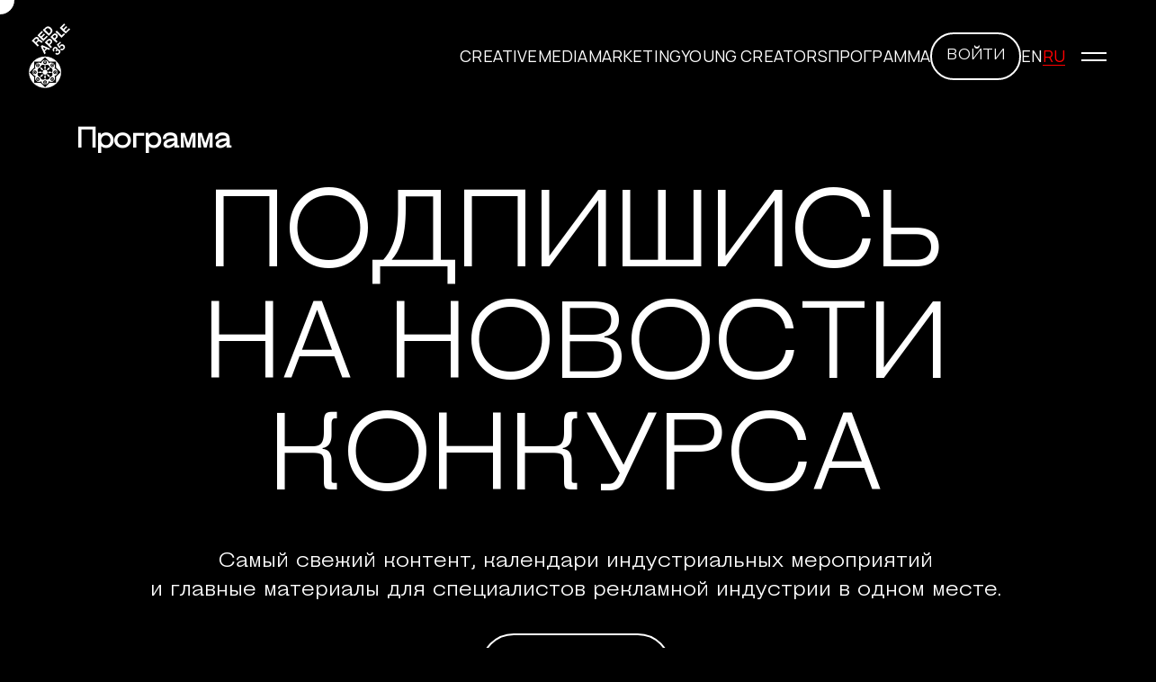

--- FILE ---
content_type: text/html; charset=utf-8
request_url: https://festival.ru/archive/program/program_39.html
body_size: 6714
content:

<!DOCTYPE html>
<html lang="ru">

<head>
    <meta charset="utf-8">
    <meta http-equiv="X-UA-Compatible" content="IE=edge">
    <meta name="viewport" content="width=device-width, initial-scale=1, shrink-to-fit=no">
    
    <meta property="og:image" content="https://festival.ru/template/festival/assets/img/ra_logo_2025.jpg" />
    <meta name="description" content="">
    <meta name="keywords" content="">
        <title>ЦЕРЕМОНИЯ НАГРАЖДЕНИЯ  / Программа / Архив / Международный фестиваль рекламы Red Apple 2025</title>
    <meta name="theme-color" content="#FF0000">
    
    
    
        
    <link rel="apple-touch-icon" sizes="180x180" href="/template/festival_new/img/favicon/apple-touch-icon.png">
    <link rel="icon" type="image/png" sizes="32x32" href="/template/festival_new/img/favicon/favicon-32x32.png">
    <link rel="icon" type="image/png" sizes="16x16" href="/template/festival_new/img/favicon/favicon-16x16.png">
    <link rel="manifest" href="/template/festival_new/img/favicon/site.webmanifest">
    <link rel="mask-icon" href="/template/festival_new/img/favicon/safari-pinned-tab.svg" color="#FF0000">
    <meta name="msapplication-TileColor" content="#FF0000">
    
    
    
    
    <link rel="stylesheet" href="/template/festival_new/assets/css/normalize.css">
    <link rel="stylesheet" href="/template/festival_new/assets/css/swiper.css">
    <link rel="stylesheet" href="/template/festival_new/assets/css/fancybox.css">
    <link href="/template/festival/assets/js/fancybox/jquery.fancybox.css" rel="stylesheet">

    <link rel="stylesheet" href="/template/festival_new/css/style.css?v=1764155056">

          <style>
      *,
      *::before,
      *::after {
        -webkit-box-sizing: border-box;
                box-sizing: border-box;
        padding: 0;
        margin: 0;
        outline: none;
      }
      a {
        display: inline-block;
        outline: none;
        text-decoration: none;
        color: currentColor;
        cursor: pointer;
        -webkit-transition: 0.5s ease-in-out;
        -o-transition: 0.5s ease-in-out;
        transition: 0.5s ease-in-out;
      }
      p {
        margin: 0;
        line-height: 1.12;
      }
      svg {
        display: block;
        -webkit-box-flex: 0;
            -ms-flex: 0 0 auto;
                flex: 0 0 auto;
        fill: currentColor;
      }
      
      img {
        vertical-align: top;
        max-width: 100%;
        -webkit-user-select: none;
           -moz-user-select: none;
            -ms-user-select: none;
                user-select: none;
      }
      
      button {
        background-color: transparent;
        outline: none;
        border: none;
      }
      button:not([disabled]):hover, button:not([disabled]):focus, button:not([disabled]):active {
        -webkit-box-shadow: none;
                box-shadow: none;
        outline: none;
      }
      
      ul, ul li {
        list-style: none;
      }
      
      input, textarea {
        outline: none;
      }
      
      h1, h2, h3, h4, h5, h6 {
        margin: 0;
      }
      </style>
    
    <link href="/template/festival/assets/css/my_style.css?v=1728483121" rel="stylesheet">
    <link href="/template/festival/assets/css/programm.css?v=1653411608" rel="stylesheet">
    <link rel="stylesheet" href="/template/festival/assets/css/styles_new.css?v=1721225642">
    <link rel="stylesheet" href="/template/festival_new/css/custom.css?v=1763059517">
    
        
    <script src="https://code.jquery.com/jquery-2.1.3.min.js" crossorigin="anonymous"></script>
    <script src="https://api-maps.yandex.ru/2.1/?apikey=a92dde52-6b45-4e28-acd3-d91e7b5555e0&amp;lang=ru_RU"></script>
    
    <script type="text/javascript">!function(){var t=document.createElement("script");t.type="text/javascript",t.async=!0,t.src='https://vk.com/js/api/openapi.js?169',t.onload=function(){VK.Retargeting.Init("VK-RTRG-1604105-aYPT6"),VK.Retargeting.Hit()},document.head.appendChild(t)}();</script><noscript><img src="https://vk.com/rtrg?p=VK-RTRG-1604105-aYPT6" style="position:fixed; left:-999px;" alt=""/></noscript>
    </head>

<body class="">

   
    <!-- Top.Mail.Ru counter -->
    <script type="text/javascript">
    var _tmr = window._tmr || (window._tmr = []);
    _tmr.push({id: "3379453", type: "pageView", start: (new Date()).getTime()});
    (function (d, w, id) {
      if (d.getElementById(id)) return;
      var ts = d.createElement("script"); ts.type = "text/javascript"; ts.async = true; ts.id = id;
      ts.src = "https://top-fwz1.mail.ru/js/code.js";
      var f = function () {var s = d.getElementsByTagName("script")[0]; s.parentNode.insertBefore(ts, s);};
      if (w.opera == "[object Opera]") { d.addEventListener("DOMContentLoaded", f, false); } else { f(); }
    })(document, window, "tmr-code");
    </script>
    <noscript><div><img src="https://top-fwz1.mail.ru/counter?id=3379453;js=na" style="position:absolute;left:-9999px;" alt="Top.Mail.Ru" /></div></noscript>
    <!-- /Top.Mail.Ru counter -->
    
    
    <!-- Rating@Mail.ru counter dynamic remarketing appendix -->
    <script type="text/javascript">
    var _tmr = _tmr || [];
    _tmr.push({
        type: 'itemView',
        productid: 'VALUE',
        pagetype: 'VALUE',
        list: 'VALUE',
        totalvalue: 'VALUE'
    });
    </script>
    <!-- // Rating@Mail.ru counter dynamic remarketing appendix -->
          <script src="https://yastatic.net/pcode/adfox/loader.js" crossorigin="anonymous"></script>
    
          <!--AdFox START-->
          <!--AKAP-->
          <!--Площадка: festival.ru / * / *-->
          <!--Тип баннера: Перетяжка 100%-->
          <!--Расположение: <верх страницы>-->
          <div id="adfox_16153822591265361" class="onDesktop"></div>
          <script>
              window.Ya.adfoxCode.create({
                  ownerId: 235978,
                  containerId: 'adfox_16153822591265361',
                  params: {
                      pp: 'g',
                      ps: 'etkn',
                      p2: 'y'
                  }
              });
          </script>
    
          <!--AdFox START-->
          <!--AKAP-->
          <!--Площадка: festival.ru / * / *-->
          <!--Тип баннера: 500*150-->
          <!--Расположение: <верх страницы>-->
          <div id="adfox_161538233101693331" class="onMobile"></div>
          <script>
              window.Ya.adfoxCode.create({
                  ownerId: 235978,
                  containerId: 'adfox_161538233101693331',
                  params: {
                      pp: 'g',
                      ps: 'etkn',
                      p2: 'hayg'
                  }
              });
          </script>
    
    
    
    <!--HTML баннер-->
    <div id="adfox_17284007671627595"></div>
    <script>
      window.setTimeout(() => {
        window.yaContextCb.push(()=>{
          Ya.adfoxCode.create({
              ownerId: 235978,
              containerId: 'adfox_17284007671627595',
              params: {
                  p1: 'cwmyp',
                  p2: 'hifw',
                  pfc: 'ekhhk',
                  pfb: 'bcrbhp'
              }
          })
      })
      }, 8000);
    </script>

    <div class="cursor"></div>
    <header>
        <div class="header">
            <div class="header_logo"><a href="/">
                    <!--<svg>
                        <use xlink:href="/template/festival_new/img/icons.svg#logo"></use>
                    </svg>-->
                    <img src="/template/festival_new/img/ra_35_logo_white.svg" alt="" width="46" height="76"/>
                    </a></div>
            <div class="header_main">
                <div class="header_menu">
                                          <div class="header_menu__item">
                                                  <a href="/red-apple-creative/">Creative</a>
                                              </div>
                                          <div class="header_menu__item">
                                                  <a href="/red-apple-media/">Media</a>
                                              </div>
                                          <div class="header_menu__item">
                                                  <a href="/red-apple-marketing/">Marketing</a>
                                              </div>
                                          <div class="header_menu__item">
                                                  <a href="/red-apple-young-creators/">Young Creators</a>
                                              </div>
                                          <div class="header_menu__item">
                                                  <a href="https://advertisingforum.ru/programma-2025/#day3">Программа</a>
                                              </div>
                                    </div>
                <div class="header_newblock">
                    <div class="header_btn js_open_auth_adpass"><a href="/my/">Войти</a></div>
                                          <!--<div class="header_exit js_open_auth_adpass"><a href="/auth/">Войти</a></div>-->
                                    </div>
                <div class="header_more">
                    <div class="header_lang">
                                                  <a href="/en/archive/program/program_39.html">EN</a>
                                                
                        
                        
                                                  <p>RU</p>
                                            </div>
                    <div class="header_burger"><span></span><span></span></div>
                </div>
            </div>
            <div class="header_side">
                <div class="header_side__block">
                    <div class="header_side__top">
                        <div class="header_side__top--search">
                          <form action="/search/" method="GET">
                            <input type="text" name="search_query" placeholder="Поиск..">
                            <button type="submit">
                              <svg>
                                <use xlink:href="/template/festival_new/img/icons.svg#search"></use>
                              </svg>
                            </button>
                          </form>
                        </div>
                    </div>
                    
                    <div class="header_side__bottom">
                      <div class="header_side__bottom--left">
                        <a href="/red-apple-creative/">Red Apple Creative</a><a href="/red-apple-media/">Red Apple Media</a><a href="/red-apple-marketing/">Red Apple Marketing</a><a href="/red-apple-young-creators/">Red Apple Young Creators</a>                      </div>
                      <div class="header_side__bottom--right">
                        <a href="/red-apple/" >О фестивале</a><a href="https://history.festival.ru" >История фестиваля</a><a href="https://lectures.festival.ru/" target="_blank">Цикл лекций</a><a href="/jury/" >Жюри</a><a href="/usloviya-uchastiya/" >Стоимость участия</a><a href="/spec/" >Специальные награды</a><a href="/winners/" >Победители</a><a href="https://advertisingforum.ru/programma-2025/#day3" >Программа</a><a href="/faq/" >FAQ</a><a href="/partners/" >Партнеры</a><a href="/news/" >Блог</a><a href="/contacts/" >Контакты</a>                        
                        <div class="header_side__bottom--right--more">
                          <a class="header_side__bottom--right--more--btn js_open_auth_adpass" href="/my/">Войти</a>
                                                      <!--<a class="header_side__bottom--right--more--exit js_open_auth_adpass" href="/auth/"><span>Войти</span></a>-->
                                                  </div>
                      </div>
                    </div>
                    
                </div>
            </div>
        </div>
    </header>
    <!-- content -->
        <!--Header-->
    
    <header class="body__header body__header--page">
      <!--Static image background with any Picture-->
      <!-- <div class="header-bg" style="background-image:url(/template/festival/assets/img/big/header_bg_1.jpg);"></div>-->
      <!--/Static image background with any Picture-->
      <!--Slideshow image background with some Pictures-->
      
      
        <div class="header-bg">
  <!--+video_local('../assets/video/homevideo.mp4')-->
  <div id="header_images" class="owl-carousel header-images"><div data-original="/netcat_files/1/17/1920x900_2.png" style="background-image:url(/netcat_files/1/17/1920x900_2.png);" class="lazyload"></div>
<div data-original="/netcat_files/1/17/1920x900_1.png" style="background-image:url(/netcat_files/1/17/1920x900_1.png);" class="lazyload"></div>
<div data-original="/netcat_files/1/17/1920x900__1_.png" style="background-image:url(/netcat_files/1/17/1920x900__1_.png);" class="lazyload"></div>
    </div>
    
              
      </div>      
      <!--Darken Lens-->
      <div class="header-lens"></div>
      <!--Red Stars Overlay-->
      <!--.static-stars-many - stars as frame-->
	        <div class="header-content">
        <div class="container">
          <div class="row">
            <div class="col-md-12 text-center">
              <div class="header-content-title">
                <h1 class="page-title">
                    						Программа                                    </h1>
              </div>
            </div>
          </div>
        </div>
      </div>
    </header>
    <!--/Header-->
    <!--/Nav and Header-->
    
        <!--Page vary part CONTENT HEADER-->
    <div class="page__content-header">
    
    
    
          
    
            <div class="container">
                              
                                                  
                          
              </div>
      

    </div>
    <!--/Page vary part CONTENT HEADER-->
            
    
    <!--Page vary part CONTENT-->
    <div class="page__content-body" >
        
<section class="margin-v text-center">
  <div class="container">
    <div class="row">
      <div class="col-md-2">
      </div>
      <div class="col-md-8">
        <section class="margin-v padding-v bg-info">
<div class="container">
<div class="row">
<div class="col-md-12">
<div class="h3 text-center">
<p>КАТЕГОРИИ: &laquo;НАРУЖНАЯ РЕКЛАМА&raquo;, &laquo;INDOOR&raquo;, &laquo;ПЕЧАТНАЯ РЕКЛАМА&raquo;, &laquo;ПЕЧАТНАЯ РЕКЛАМА (МАСТЕРСТВО)&raquo;, &laquo;КОММУНИКАЦИОННЫЙ ДИЗАЙН&raquo;, &laquo;ЭТИКЕТКА И УПАКОВКА&raquo;, &laquo;DM-МАТЕРИАЛЫ И СУВЕНИРЫ&raquo;, &laquo;ИНТЕРАКТИВНАЯ РЕКЛАМА (КАМПАНИИ)&raquo;, &laquo;ИНТЕРАКТИВНАЯ РЕКЛАМА (ИНСТРУМЕНТЫ),&nbsp;&laquo;ИНТЕРАКТИВНАЯ РЕКЛАМА (МАСТЕРСТВО),&nbsp;&laquo;ИСПОЛЬЗОВАНИЕ ДАННЫХ&raquo;,&nbsp;&laquo;КРЕАТИВНАЯ ЭФФЕКТИВНОСТЬ&raquo;,&nbsp;&laquo;МЕДИАПРОЕКТЫ&raquo;.</p></div>
<div class="persons persons--content-inside persons_full_programm">
<div class="container">
<div class="row">
<div class="col-md-12">
<div class="row">
<div class="row">
<div class="col-md-12">
<div class="col-xs-6 col-md-4 col-md-3 col-lg-3 jury_all">
<div class="persons__item"><!--/Person with Photo Item--></div></div></div></div></div></div></div></div></div><!--Persons list start--></div></div></div></section>      </div>
      <div class="col-md-2">
      </div>
    </div>
  </div>
</section>                    </div>
    <!-- /content -->
    <section class="subscribe">
        <div class="container">
            <div class="subscribe_title">ПОДПИШИСЬ<br /> НА&nbsp;НОВОСТИ КОНКУРСА</div>
            <div class="subscribe_subtitle">Самый свежий контент, календари индустриальных мероприятий<br /> и&nbsp;главные материалы для специалистов рекламной индустрии в&nbsp;одном месте.</div>
            <div class="subscribe_link" id="subscribe_link">
              <button sp-show-form="240059">Подписаться</button>
            </div>
        </div>
    </section>
    <script src="//web.webformscr.com/apps/fc3/build/loader.js" async sp-form-id="e593801bc0963cc9e314128ed541974b79028be75e3916570c6c9185568c7e05"></script>
    <footer>
        <div class="container">
            <address>127018, г. Москва, ул. Полковая,<br/> д. 3, стр. 3, 4-й этаж</address>
            <div class="footer_map"><a href="/contacts/#map_office">Показать на карте</a></div>
            <div class="footer_links">
              <a href="https://adpass.ru/company/moskovskij-mezhdunarodnyj-festival-reklamy-red-apple/" target="_blank">Блог ADPASS</a>
              <a href="mailto:info@festival.ru">info@festival.ru</a>
                            <!--<a href="http://vk.com/miaf_redapple" target="_blank">вконтакте</a>-->
              <a href="https://t.me/+IPjZJ6ZKEMhhNTIy" target="_blank">TELEGRAM</a>
                          </div>
            <div class="footer_devs">
                <div class="footer_devs__item">
                    <p>Разработка сайта - </p><a href="https://adn.agency/support/?utm_source=client-site&utm_medium=support&utm_campaign=copyright" target="_blank" rel="nofflow"><svg>
                            <use xlink:href="/template/festival_new/img/icons.svg#fishlab_logo"></use>
                        </svg></a>
                </div>
                <div class="footer_devs__item">
                    <p>Поддержка сайта -</p><a href="https://adn.agency/support/?utm_source=client-site&utm_medium=support&utm_campaign=copyright" target="_blank" rel="nofflow">ADN</a>
                </div>
                <div class="footer_devs__item">
                    <a href="https://adpass.ru/privacy-policy/" target="_blank" rel="nofflow">FV_SITE_POLICY</a>
                </div>
            </div>
        </div>
    </footer>
    
    <div class="banner_fixed" style="display:none;">
        <div class="banner_fixed__close"></div>
        <div class="banner_fixed__info"><a href="https://t.me/+k9fexUSkeeEzMDI6" target="_blank">Главные новости<br /> фестиваля в <span>@miaf_redapple</span></a></div>
    </div>
    
    
    <!-- <div class="banner_fixed">
      <div class="banner_fixed__close"></div>
      <div class="banner_fixed__info">
        <a href="https://adpass.ru/short-list-red-apple-2025-opublikovan/" target="_blank">Опубликованы результаты<br> шорт-листа <span>Смотреть</span></a>
      </div>
    </div> -->
        
    
    <script src="/template/festival/assets/js/new/scripts.js?v=11"></script>
    
    <input type="hidden" id="required_field_text" value="Обязательное поле" />
    <input type="hidden" id="main_cat_doc" value="Основной документ категории" />
    <input type="hidden" id="cat_download" value="Файл (PDF, JPG)" />
    <input type="hidden" id="link_text" value="Ссылка" />
    <input type="hidden" id="link_text_work" value="Ссылка на видео/сайт" />
    <input type="hidden" id="lang_site" value="" />
    <input type="hidden" id="js_fill_reason_field_and_save" value='Укажите причину по которой выбрали "Нет"' />
    
    <script src="/template/festival_new/assets/js/swiper-bundle.js" defer></script>
    <script src="/template/festival_new/assets/js/fancybox.umd.js" defer></script>
    <script src="/template/festival_new/assets/js/inputmask.js" defer></script>
    <script src="https://cdn.jsdelivr.net/npm/gsap@3.12.5/dist/gsap.min.js" defer></script>
    <script src="https://cdn.jsdelivr.net/npm/gsap@3.12.5/dist/ScrollTrigger.min.js" defer></script>
    
    
    
    
    
    <script src="/template/festival/assets/js/jquery.lazyload.js"></script>
    <script src="/template/festival/assets/js/bootstrap.min.js"></script>
    <script src="/template/festival/assets/js/wow.min.js"></script>
    <script src="/template/festival/assets/js/owl.carousel.js"></script>
    <script src="https://maps.google.com/maps/api/js?sensor=true"></script>
    <script src="/template/festival/assets/js/gmaps.js"></script>
    <script src="/template/festival/assets/js/apples.js"></script>
    <script src="/template/festival/assets/js/slick.min.js"></script>
    <script>
      $(document).ready(function() {
        if($('.month-list').length > 0){
          $('.month-list').slick({
            infinite: true,
            slidesToShow: 8,
            dots: false,
            arrows: true,
            swipeToSlide:true,
            prevArrow: '<i class="icon-aleft"></i>',
            nextArrow: '<i class="icon-aright"></i>',
            /*respondTo: 'min',*/
            responsive: [
              {
                breakpoint: 1359,
                settings: {
                  infinite: true
                }
              },
              {
                breakpoint: 1024,
                settings: {
                  infinite: true,
                  slidesToShow: 7,
                  dots: false,
                  arrows: false,
                  
                }
              },
              {
                breakpoint: 992,
                settings: {
                  infinite: true,
                  slidesToShow: 6,
                  dots: false,
                  arrows: false,
                  
                }
              }, 
              {
                breakpoint: 768,
                settings: {
                  infinite: true,
                  slidesToShow: 5,
                  dots: false,
                  arrows: false,
                  
                }
              },
              {
                breakpoint: 480,
                settings: {
                  infinite: true,
                  slidesToShow: 3 ,
                  dots: false,
                  arrows: false,
                  
                }
              } 
            ]
          });
        }
      });
    </script>
    <script src="/template/festival/assets/js/jqBootstrapValidation.js"></script>
    
    <script src="/template/festival/assets/js/fancybox/jquery.fancybox.js"></script>
    <script src="/template/festival/assets/js/jquery-scrolltofixed.js"></script>
    <script src="/template/festival/assets/cscroll/jquery.mCustomScrollbar.concat.min.js"></script>
    
    <script src="https://cdnjs.cloudflare.com/ajax/libs/jquery-validate/1.19.0/jquery.validate.min.js"></script>
    <script src="https://cdnjs.cloudflare.com/ajax/libs/jquery-validate/1.19.0/additional-methods.min.js"></script>
    
    <!--<script src="/template/festival/assets/js/default.js?v2"></script>-->
    
    <script src="/template/festival_new/js/app.js?v=1752226458"></script>
    <script src="/template/festival/assets/js/default2.js?v=1759312601"></script>
    <!-- Yandex.Metrika counter -->
<script type="text/javascript" >
   (function(m,e,t,r,i,k,a){m[i]=m[i]||function(){(m[i].a=m[i].a||[]).push(arguments)};
   m[i].l=1*new Date();
   for (var j = 0; j < document.scripts.length; j++) {if (document.scripts[j].src === r) { return; }}
   k=e.createElement(t),a=e.getElementsByTagName(t)[0],k.async=1,k.src=r,a.parentNode.insertBefore(k,a)})
   (window, document, "script", "https://mc.yandex.ru/metrika/tag.js", "ym");

   ym(21443524, "init", {
        clickmap:true,
        trackLinks:true,
        accurateTrackBounce:true,
        webvisor:true
   });
</script>
<noscript><div><img src="https://mc.yandex.ru/watch/21443524" style="position:absolute; left:-9999px;" alt="" /></div></noscript>
<!-- /Yandex.Metrika counter -->    
          <script src="https://reg.adpass.ru/js/widget.js"></script>
      <script type="text/javascript">SignWidgetFunctional.init('.js_open_auth_adpass');</script>
        
    
    
    <input type="text" class="js_text_to_copy" style="position:absolute;top:-9999px;" value="" />
    
    
    

    <!-- BEGIN LEADGENIC CODE {literal} -->
    <!-- Put this script tag before the </body> tag of your page -->
    <script type="text/javascript" charset="UTF-8" async src="https://gate.leadgenic.ru/getscript?site=6683e9cec87fbc00014d1bb3"></script>
    <!-- {/literal} END LEADGENIC CODE -->
</body>

</html>

--- FILE ---
content_type: text/css
request_url: https://festival.ru/template/festival_new/assets/css/fancybox.css
body_size: 5916
content:
:root {
  --f-spinner-width: 36px;
  --f-spinner-height: 36px;
  --f-spinner-color-1: rgba(0, 0, 0, 0.1);
  --f-spinner-color-2: rgba(17, 24, 28, 0.8);
  --f-spinner-stroke: 2.75;
}

.f-spinner {
  margin: auto;
  padding: 0;
  width: var(--f-spinner-width);
  height: var(--f-spinner-height);
}

.f-spinner svg {
  width: 100%;
  height: 100%;
  vertical-align: top;
  -webkit-animation: f-spinner-rotate 2s linear infinite;
          animation: f-spinner-rotate 2s linear infinite;
}

.f-spinner svg * {
  stroke-width: var(--f-spinner-stroke);
  fill: none;
}

.f-spinner svg *:first-child {
  stroke: var(--f-spinner-color-1);
}

.f-spinner svg *:last-child {
  stroke: var(--f-spinner-color-2);
  -webkit-animation: f-spinner-dash 2s ease-in-out infinite;
          animation: f-spinner-dash 2s ease-in-out infinite;
}

@-webkit-keyframes f-spinner-rotate {
  100% {
    -webkit-transform: rotate(360deg);
            transform: rotate(360deg);
  }
}

@keyframes f-spinner-rotate {
  100% {
    -webkit-transform: rotate(360deg);
            transform: rotate(360deg);
  }
}
@-webkit-keyframes f-spinner-dash {
  0% {
    stroke-dasharray: 1, 150;
    stroke-dashoffset: 0;
  }
  50% {
    stroke-dasharray: 90, 150;
    stroke-dashoffset: -35;
  }
  100% {
    stroke-dasharray: 90, 150;
    stroke-dashoffset: -124;
  }
}
@keyframes f-spinner-dash {
  0% {
    stroke-dasharray: 1, 150;
    stroke-dashoffset: 0;
  }
  50% {
    stroke-dasharray: 90, 150;
    stroke-dashoffset: -35;
  }
  100% {
    stroke-dasharray: 90, 150;
    stroke-dashoffset: -124;
  }
}
.f-zoomInUp {
  -webkit-animation: 0.2s ease-out 0.1s both f-zoomInUp;
          animation: 0.2s ease-out 0.1s both f-zoomInUp;
}

.f-zoomOutDown {
  -webkit-animation: 0.2s ease-out both f-zoomOutDown;
          animation: 0.2s ease-out both f-zoomOutDown;
}

@-webkit-keyframes f-zoomInUp {
  from {
    -webkit-transform: scale(0.975) translate3d(0, 16px, 0);
            transform: scale(0.975) translate3d(0, 16px, 0);
    opacity: 0;
  }
  to {
    -webkit-transform: scale(1) translate3d(0, 0, 0);
            transform: scale(1) translate3d(0, 0, 0);
    opacity: 1;
  }
}

@keyframes f-zoomInUp {
  from {
    -webkit-transform: scale(0.975) translate3d(0, 16px, 0);
            transform: scale(0.975) translate3d(0, 16px, 0);
    opacity: 0;
  }
  to {
    -webkit-transform: scale(1) translate3d(0, 0, 0);
            transform: scale(1) translate3d(0, 0, 0);
    opacity: 1;
  }
}
@-webkit-keyframes f-zoomOutDown {
  to {
    -webkit-transform: scale(0.975) translate3d(0, 16px, 0);
            transform: scale(0.975) translate3d(0, 16px, 0);
    opacity: 0;
  }
}
@keyframes f-zoomOutDown {
  to {
    -webkit-transform: scale(0.975) translate3d(0, 16px, 0);
            transform: scale(0.975) translate3d(0, 16px, 0);
    opacity: 0;
  }
}
.f-throwOutUp {
  -webkit-animation: 0.175s ease-out both f-throwOutUp;
          animation: 0.175s ease-out both f-throwOutUp;
}

.f-throwOutDown {
  -webkit-animation: 0.175s ease-out both f-throwOutDown;
          animation: 0.175s ease-out both f-throwOutDown;
}

@-webkit-keyframes f-throwOutUp {
  to {
    -webkit-transform: translate3d(0, -150px, 0);
            transform: translate3d(0, -150px, 0);
    opacity: 0;
  }
}

@keyframes f-throwOutUp {
  to {
    -webkit-transform: translate3d(0, -150px, 0);
            transform: translate3d(0, -150px, 0);
    opacity: 0;
  }
}
@-webkit-keyframes f-throwOutDown {
  to {
    -webkit-transform: translate3d(0, 150px, 0);
            transform: translate3d(0, 150px, 0);
    opacity: 0;
  }
}
@keyframes f-throwOutDown {
  to {
    -webkit-transform: translate3d(0, 150px, 0);
            transform: translate3d(0, 150px, 0);
    opacity: 0;
  }
}
.f-fadeIn {
  -webkit-animation: 0.2s ease both f-fadeIn;
          animation: 0.2s ease both f-fadeIn;
  z-index: 2;
}

.f-fadeOut {
  -webkit-animation: 0.2s ease both f-fadeOut;
          animation: 0.2s ease both f-fadeOut;
  z-index: 1;
}

@-webkit-keyframes f-fadeIn {
  0% {
    opacity: 0;
  }
  100% {
    opacity: 1;
  }
}

@keyframes f-fadeIn {
  0% {
    opacity: 0;
  }
  100% {
    opacity: 1;
  }
}
@-webkit-keyframes f-fadeOut {
  100% {
    opacity: 0;
  }
}
@keyframes f-fadeOut {
  100% {
    opacity: 0;
  }
}
.f-fadeSlowIn {
  -webkit-animation: 0.5s ease both f-fadeSlowIn;
          animation: 0.5s ease both f-fadeSlowIn;
  z-index: 2;
}

.f-fadeSlowOut {
  -webkit-animation: 0.5s ease both f-fadeSlowOut;
          animation: 0.5s ease both f-fadeSlowOut;
  z-index: 1;
}

@-webkit-keyframes f-fadeSlowIn {
  0% {
    opacity: 0;
  }
  100% {
    opacity: 1;
  }
}

@keyframes f-fadeSlowIn {
  0% {
    opacity: 0;
  }
  100% {
    opacity: 1;
  }
}
@-webkit-keyframes f-fadeSlowOut {
  100% {
    opacity: 0;
  }
}
@keyframes f-fadeSlowOut {
  100% {
    opacity: 0;
  }
}
.f-fadeFastIn {
  -webkit-animation: 0.2s ease-out both f-fadeFastIn;
          animation: 0.2s ease-out both f-fadeFastIn;
  z-index: 2;
}

.f-fadeFastOut {
  -webkit-animation: 0.2s ease-out both f-fadeFastOut;
          animation: 0.2s ease-out both f-fadeFastOut;
  z-index: 2;
}

@-webkit-keyframes f-fadeFastIn {
  0% {
    opacity: 0.75;
  }
  100% {
    opacity: 1;
  }
}

@keyframes f-fadeFastIn {
  0% {
    opacity: 0.75;
  }
  100% {
    opacity: 1;
  }
}
@-webkit-keyframes f-fadeFastOut {
  100% {
    opacity: 0;
  }
}
@keyframes f-fadeFastOut {
  100% {
    opacity: 0;
  }
}
.f-crossfadeIn {
  -webkit-animation: 0.2s ease-out both f-crossfadeIn;
          animation: 0.2s ease-out both f-crossfadeIn;
  z-index: 2;
}

.f-crossfadeOut {
  -webkit-animation: 0.1s linear 0.1s both f-crossfadeOut;
          animation: 0.1s linear 0.1s both f-crossfadeOut;
  z-index: 1;
}

@-webkit-keyframes f-crossfadeIn {
  0% {
    opacity: 0;
  }
  100% {
    opacity: 1;
  }
}

@keyframes f-crossfadeIn {
  0% {
    opacity: 0;
  }
  100% {
    opacity: 1;
  }
}
@-webkit-keyframes f-crossfadeOut {
  100% {
    opacity: 0;
  }
}
@keyframes f-crossfadeOut {
  100% {
    opacity: 0;
  }
}
.f-slideIn.from-next {
  -webkit-animation: 0.85s cubic-bezier(0.16, 1, 0.3, 1) f-slideInNext;
          animation: 0.85s cubic-bezier(0.16, 1, 0.3, 1) f-slideInNext;
}

.f-slideIn.from-prev {
  -webkit-animation: 0.85s cubic-bezier(0.16, 1, 0.3, 1) f-slideInPrev;
          animation: 0.85s cubic-bezier(0.16, 1, 0.3, 1) f-slideInPrev;
}

.f-slideOut.to-next {
  -webkit-animation: 0.85s cubic-bezier(0.16, 1, 0.3, 1) f-slideOutNext;
          animation: 0.85s cubic-bezier(0.16, 1, 0.3, 1) f-slideOutNext;
}

.f-slideOut.to-prev {
  -webkit-animation: 0.85s cubic-bezier(0.16, 1, 0.3, 1) f-slideOutPrev;
          animation: 0.85s cubic-bezier(0.16, 1, 0.3, 1) f-slideOutPrev;
}

@-webkit-keyframes f-slideInPrev {
  0% {
    -webkit-transform: translateX(100%);
            transform: translateX(100%);
  }
  100% {
    -webkit-transform: translate3d(0, 0, 0);
            transform: translate3d(0, 0, 0);
  }
}

@keyframes f-slideInPrev {
  0% {
    -webkit-transform: translateX(100%);
            transform: translateX(100%);
  }
  100% {
    -webkit-transform: translate3d(0, 0, 0);
            transform: translate3d(0, 0, 0);
  }
}
@-webkit-keyframes f-slideInNext {
  0% {
    -webkit-transform: translateX(-100%);
            transform: translateX(-100%);
  }
  100% {
    -webkit-transform: translate3d(0, 0, 0);
            transform: translate3d(0, 0, 0);
  }
}
@keyframes f-slideInNext {
  0% {
    -webkit-transform: translateX(-100%);
            transform: translateX(-100%);
  }
  100% {
    -webkit-transform: translate3d(0, 0, 0);
            transform: translate3d(0, 0, 0);
  }
}
@-webkit-keyframes f-slideOutNext {
  100% {
    -webkit-transform: translateX(-100%);
            transform: translateX(-100%);
  }
}
@keyframes f-slideOutNext {
  100% {
    -webkit-transform: translateX(-100%);
            transform: translateX(-100%);
  }
}
@-webkit-keyframes f-slideOutPrev {
  100% {
    -webkit-transform: translateX(100%);
            transform: translateX(100%);
  }
}
@keyframes f-slideOutPrev {
  100% {
    -webkit-transform: translateX(100%);
            transform: translateX(100%);
  }
}
.f-classicIn.from-next {
  -webkit-animation: 0.85s cubic-bezier(0.16, 1, 0.3, 1) f-classicInNext;
          animation: 0.85s cubic-bezier(0.16, 1, 0.3, 1) f-classicInNext;
  z-index: 2;
}

.f-classicIn.from-prev {
  -webkit-animation: 0.85s cubic-bezier(0.16, 1, 0.3, 1) f-classicInPrev;
          animation: 0.85s cubic-bezier(0.16, 1, 0.3, 1) f-classicInPrev;
  z-index: 2;
}

.f-classicOut.to-next {
  -webkit-animation: 0.85s cubic-bezier(0.16, 1, 0.3, 1) f-classicOutNext;
          animation: 0.85s cubic-bezier(0.16, 1, 0.3, 1) f-classicOutNext;
  z-index: 1;
}

.f-classicOut.to-prev {
  -webkit-animation: 0.85s cubic-bezier(0.16, 1, 0.3, 1) f-classicOutPrev;
          animation: 0.85s cubic-bezier(0.16, 1, 0.3, 1) f-classicOutPrev;
  z-index: 1;
}

@-webkit-keyframes f-classicInNext {
  0% {
    -webkit-transform: translateX(-75px);
            transform: translateX(-75px);
    opacity: 0;
  }
  100% {
    -webkit-transform: translate3d(0, 0, 0);
            transform: translate3d(0, 0, 0);
    opacity: 1;
  }
}

@keyframes f-classicInNext {
  0% {
    -webkit-transform: translateX(-75px);
            transform: translateX(-75px);
    opacity: 0;
  }
  100% {
    -webkit-transform: translate3d(0, 0, 0);
            transform: translate3d(0, 0, 0);
    opacity: 1;
  }
}
@-webkit-keyframes f-classicInPrev {
  0% {
    -webkit-transform: translateX(75px);
            transform: translateX(75px);
    opacity: 0;
  }
  100% {
    -webkit-transform: translate3d(0, 0, 0);
            transform: translate3d(0, 0, 0);
    opacity: 1;
  }
}
@keyframes f-classicInPrev {
  0% {
    -webkit-transform: translateX(75px);
            transform: translateX(75px);
    opacity: 0;
  }
  100% {
    -webkit-transform: translate3d(0, 0, 0);
            transform: translate3d(0, 0, 0);
    opacity: 1;
  }
}
@-webkit-keyframes f-classicOutNext {
  100% {
    -webkit-transform: translateX(-75px);
            transform: translateX(-75px);
    opacity: 0;
  }
}
@keyframes f-classicOutNext {
  100% {
    -webkit-transform: translateX(-75px);
            transform: translateX(-75px);
    opacity: 0;
  }
}
@-webkit-keyframes f-classicOutPrev {
  100% {
    -webkit-transform: translateX(75px);
            transform: translateX(75px);
    opacity: 0;
  }
}
@keyframes f-classicOutPrev {
  100% {
    -webkit-transform: translateX(75px);
            transform: translateX(75px);
    opacity: 0;
  }
}
:root {
  --f-button-width: 40px;
  --f-button-height: 40px;
  --f-button-border: 0;
  --f-button-border-radius: 0;
  --f-button-color: #374151;
  --f-button-bg: #f8f8f8;
  --f-button-hover-bg: #e0e0e0;
  --f-button-active-bg: #d0d0d0;
  --f-button-shadow: none;
  --f-button-transition: all 0.15s ease;
  --f-button-transform: none;
  --f-button-svg-width: 20px;
  --f-button-svg-height: 20px;
  --f-button-svg-stroke-width: 1.5;
  --f-button-svg-fill: none;
  --f-button-svg-filter: none;
  --f-button-svg-disabled-opacity: 0.65;
}

.f-button {
  display: -webkit-box;
  display: -ms-flexbox;
  display: flex;
  -webkit-box-pack: center;
      -ms-flex-pack: center;
          justify-content: center;
  -webkit-box-align: center;
      -ms-flex-align: center;
          align-items: center;
  -webkit-box-sizing: content-box;
          box-sizing: content-box;
  position: relative;
  margin: 0;
  padding: 0;
  width: var(--f-button-width);
  height: var(--f-button-height);
  border: var(--f-button-border);
  border-radius: var(--f-button-border-radius);
  color: var(--f-button-color);
  background: var(--f-button-bg);
  -webkit-box-shadow: var(--f-button-shadow);
          box-shadow: var(--f-button-shadow);
  pointer-events: all;
  cursor: pointer;
  -webkit-transition: var(--f-button-transition);
  -o-transition: var(--f-button-transition);
  transition: var(--f-button-transition);
}

@media (hover: hover) {
  .f-button:hover:not([disabled]) {
    color: var(--f-button-hover-color);
    background-color: var(--f-button-hover-bg);
  }
}
.f-button:active:not([disabled]) {
  background-color: var(--f-button-active-bg);
}

.f-button:focus:not(:focus-visible) {
  outline: none;
}

.f-button:focus-visible {
  outline: none;
  -webkit-box-shadow: inset 0 0 0 var(--f-button-outline, 2px) var(--f-button-outline-color, var(--f-button-color));
          box-shadow: inset 0 0 0 var(--f-button-outline, 2px) var(--f-button-outline-color, var(--f-button-color));
}

.f-button svg {
  width: var(--f-button-svg-width);
  height: var(--f-button-svg-height);
  fill: var(--f-button-svg-fill);
  stroke: currentColor;
  stroke-width: var(--f-button-svg-stroke-width);
  stroke-linecap: round;
  stroke-linejoin: round;
  -webkit-transition: opacity 0.15s ease;
  -o-transition: opacity 0.15s ease;
  transition: opacity 0.15s ease;
  -webkit-transform: var(--f-button-transform);
      -ms-transform: var(--f-button-transform);
          transform: var(--f-button-transform);
  -webkit-filter: var(--f-button-svg-filter);
          filter: var(--f-button-svg-filter);
  pointer-events: none;
}

.f-button[disabled] {
  cursor: default;
}

.f-button[disabled] svg {
  opacity: var(--f-button-svg-disabled-opacity);
}

.f-carousel__nav .f-button.is-prev, .f-carousel__nav .f-button.is-next, .fancybox__nav .f-button.is-prev, .fancybox__nav .f-button.is-next {
  position: absolute;
  z-index: 1;
}

.is-horizontal .f-carousel__nav .f-button.is-prev, .is-horizontal .f-carousel__nav .f-button.is-next, .is-horizontal .fancybox__nav .f-button.is-prev, .is-horizontal .fancybox__nav .f-button.is-next {
  top: 50%;
  -webkit-transform: translateY(-50%);
      -ms-transform: translateY(-50%);
          transform: translateY(-50%);
}

.is-horizontal .f-carousel__nav .f-button.is-prev, .is-horizontal .fancybox__nav .f-button.is-prev {
  left: var(--f-button-prev-pos);
}

.is-horizontal .f-carousel__nav .f-button.is-next, .is-horizontal .fancybox__nav .f-button.is-next {
  right: var(--f-button-next-pos);
}

.is-horizontal.is-rtl .f-carousel__nav .f-button.is-prev, .is-horizontal.is-rtl .fancybox__nav .f-button.is-prev {
  left: auto;
  right: var(--f-button-next-pos);
}

.is-horizontal.is-rtl .f-carousel__nav .f-button.is-next, .is-horizontal.is-rtl .fancybox__nav .f-button.is-next {
  right: auto;
  left: var(--f-button-prev-pos);
}

.is-vertical .f-carousel__nav .f-button.is-prev, .is-vertical .f-carousel__nav .f-button.is-next, .is-vertical .fancybox__nav .f-button.is-prev, .is-vertical .fancybox__nav .f-button.is-next {
  top: auto;
  left: 50%;
  -webkit-transform: translateX(-50%);
      -ms-transform: translateX(-50%);
          transform: translateX(-50%);
}

.is-vertical .f-carousel__nav .f-button.is-prev, .is-vertical .fancybox__nav .f-button.is-prev {
  top: var(--f-button-next-pos);
}

.is-vertical .f-carousel__nav .f-button.is-next, .is-vertical .fancybox__nav .f-button.is-next {
  bottom: var(--f-button-next-pos);
}

.is-vertical .f-carousel__nav .f-button.is-prev svg, .is-vertical .f-carousel__nav .f-button.is-next svg, .is-vertical .fancybox__nav .f-button.is-prev svg, .is-vertical .fancybox__nav .f-button.is-next svg {
  -webkit-transform: rotate(90deg);
      -ms-transform: rotate(90deg);
          transform: rotate(90deg);
}

html.with-fancybox {
  width: auto;
  overflow: visible;
  scroll-behavior: auto;
}

html.with-fancybox body {
  -ms-touch-action: none;
      touch-action: none;
}

html.with-fancybox body.hide-scrollbar {
  width: auto;
  margin-right: calc(var(--fancybox-body-margin, 0px) + var(--fancybox-scrollbar-compensate, 0px));
  overflow: hidden !important;
  overscroll-behavior-y: none;
}

.fancybox__container {
  --fancybox-color: #dbdbdb;
  --fancybox-hover-color: #fff;
  --fancybox-bg: rgba(24, 24, 27, 0.98);
  --fancybox-slide-gap: 10px;
  --f-spinner-width: 50px;
  --f-spinner-height: 50px;
  --f-spinner-color-1: rgba(255, 255, 255, 0.1);
  --f-spinner-color-2: #bbb;
  --f-spinner-stroke: 3.65;
  position: fixed;
  top: 0;
  left: 0;
  bottom: 0;
  right: 0;
  direction: ltr;
  display: -webkit-box;
  display: -ms-flexbox;
  display: flex;
  -webkit-box-orient: vertical;
  -webkit-box-direction: normal;
      -ms-flex-direction: column;
          flex-direction: column;
  -webkit-box-sizing: border-box;
          box-sizing: border-box;
  margin: 0;
  padding: 0;
  color: #f8f8f8;
  -webkit-tap-highlight-color: rgba(0, 0, 0, 0);
  overflow: visible;
  z-index: 1050;
  outline: none;
  -webkit-transform-origin: top left;
      -ms-transform-origin: top left;
          transform-origin: top left;
  -webkit-text-size-adjust: 100%;
  -moz-text-size-adjust: none;
  -ms-text-size-adjust: 100%;
  text-size-adjust: 100%;
  overscroll-behavior-y: contain;
}

.fancybox__container *, .fancybox__container *::before, .fancybox__container *::after {
  -webkit-box-sizing: inherit;
          box-sizing: inherit;
}

.fancybox__backdrop {
  position: fixed;
  top: 0;
  left: 0;
  bottom: 0;
  right: 0;
  z-index: -1;
  background: var(--fancybox-bg);
  opacity: var(--fancybox-opacity, 1);
  will-change: opacity;
}

.fancybox__carousel {
  position: relative;
  -webkit-box-sizing: border-box;
          box-sizing: border-box;
  -webkit-box-flex: 1;
      -ms-flex: 1;
          flex: 1;
  min-height: 0;
  z-index: 10;
  overflow-y: visible;
  overflow-x: clip;
}

.fancybox__viewport {
  width: 100%;
  height: 100%;
}

.fancybox__track {
  display: -webkit-box;
  display: -ms-flexbox;
  display: flex;
  margin: 0 auto;
  height: 100%;
}

.fancybox__slide {
  -webkit-box-flex: 0;
      -ms-flex: 0 0 auto;
          flex: 0 0 auto;
  position: relative;
  display: -webkit-box;
  display: -ms-flexbox;
  display: flex;
  -webkit-box-orient: vertical;
  -webkit-box-direction: normal;
      -ms-flex-direction: column;
          flex-direction: column;
  -webkit-box-align: center;
      -ms-flex-align: center;
          align-items: center;
  width: 100%;
  height: 100%;
  margin: 0 var(--fancybox-slide-gap) 0 0;
  padding: 4px;
  overflow: auto;
  -webkit-transform: translate3d(0, 0, 0);
          transform: translate3d(0, 0, 0);
  -webkit-backface-visibility: hidden;
          backface-visibility: hidden;
}

.fancybox__container:not(.is-compact) .fancybox__slide.has-close-btn {
  padding-top: 40px;
}

.fancybox__slide.has-iframe, .fancybox__slide.has-video, .fancybox__slide.has-html5video {
  overflow: hidden;
}

.fancybox__slide.has-image {
  overflow: hidden;
}

.fancybox__slide.has-image.is-animating, .fancybox__slide.has-image.is-selected {
  overflow: visible;
}

.fancybox__slide::before, .fancybox__slide::after {
  content: "";
  -webkit-box-flex: 0;
      -ms-flex: 0 0 0px;
          flex: 0 0 0;
  margin: auto;
}

.fancybox__content {
  -ms-flex-item-align: center;
      -ms-grid-row-align: center;
      align-self: center;
  display: -webkit-box;
  display: -ms-flexbox;
  display: flex;
  -webkit-box-orient: vertical;
  -webkit-box-direction: normal;
      -ms-flex-direction: column;
          flex-direction: column;
  position: relative;
  margin: 0;
  padding: 2rem;
  max-width: 100%;
  color: var(--fancybox-content-color, #374151);
  background: var(--fancybox-content-bg, #fff);
  cursor: default;
  border-radius: 0;
  z-index: 20;
}

.is-loading .fancybox__content {
  opacity: 0;
}

.is-draggable .fancybox__content {
  cursor: move;
  cursor: -webkit-grab;
  cursor: grab;
}

.can-zoom_in .fancybox__content {
  cursor: -webkit-zoom-in;
  cursor: zoom-in;
}

.can-zoom_out .fancybox__content {
  cursor: -webkit-zoom-out;
  cursor: zoom-out;
}

.is-dragging .fancybox__content {
  cursor: move;
  cursor: -webkit-grabbing;
  cursor: grabbing;
}

.fancybox__content [data-selectable], .fancybox__content [contenteditable] {
  cursor: auto;
}

.fancybox__slide.has-image > .fancybox__content {
  padding: 0;
  background: rgba(0, 0, 0, 0);
  min-height: 1px;
  background-repeat: no-repeat;
  background-size: contain;
  background-position: center center;
  -webkit-transition: none;
  -o-transition: none;
  transition: none;
  -webkit-transform: translate3d(0, 0, 0);
          transform: translate3d(0, 0, 0);
  -webkit-backface-visibility: hidden;
          backface-visibility: hidden;
}

.fancybox__slide.has-image > .fancybox__content > picture > img {
  width: 100%;
  height: auto;
  max-height: 100%;
}

.is-zooming-in .fancybox__viewport:not(.is-dragging) .fancybox__slide:not(.is-selected) .fancybox__content, .is-zooming-out .fancybox__slide:not(.is-selected) .fancybox__content {
  visibility: hidden;
}

.is-animating .fancybox__content, .is-dragging .fancybox__content {
  -webkit-filter: blur(0px);
          filter: blur(0px);
  will-change: transform, width, height;
}

.fancybox-image {
  margin: auto;
  display: block;
  width: 100%;
  height: 100%;
  min-height: 0;
  -o-object-fit: contain;
     object-fit: contain;
  -webkit-user-select: none;
     -moz-user-select: none;
      -ms-user-select: none;
          user-select: none;
}

.fancybox__caption {
  -ms-flex-item-align: center;
      -ms-grid-row-align: center;
      align-self: center;
  max-width: 100%;
  -ms-flex-negative: 0;
      flex-shrink: 0;
  margin: 0;
  padding: 14px 0 4px 0;
  overflow-wrap: anywhere;
  line-height: 1.375;
  color: var(--fancybox-color, currentColor);
  opacity: var(--fancybox-opacity, 1);
  cursor: auto;
  visibility: visible;
}

.is-loading .fancybox__caption, .is-closing .fancybox__caption {
  opacity: 0;
  visibility: hidden;
}

.is-compact .fancybox__caption {
  padding-bottom: 0;
}

.f-button.is-close-btn {
  --f-button-svg-stroke-width: 2;
  position: absolute;
  top: 0;
  right: 8px;
  z-index: 40;
}

.fancybox__content > .f-button.is-close-btn {
  --f-button-width: 34px;
  --f-button-height: 34px;
  --f-button-border-radius: 4px;
  --f-button-color: var(--fancybox-color, #fff);
  --f-button-hover-color: var(--fancybox-color, #fff);
  --f-button-bg: transparent;
  --f-button-hover-bg: transparent;
  --f-button-active-bg: transparent;
  --f-button-svg-width: 22px;
  --f-button-svg-height: 22px;
  position: absolute;
  top: -38px;
  right: 0;
  opacity: 0.75;
}

.is-loading .fancybox__content > .f-button.is-close-btn {
  visibility: hidden;
}

.is-zooming-out .fancybox__content > .f-button.is-close-btn {
  visibility: hidden;
}

.fancybox__content > .f-button.is-close-btn:hover {
  opacity: 1;
}

.fancybox__footer {
  padding: 0;
  margin: 0;
  position: relative;
}

.fancybox__footer .fancybox__caption {
  width: 100%;
  padding: 24px;
  opacity: var(--fancybox-opacity, 1);
  -webkit-transition: all 0.25s ease;
  -o-transition: all 0.25s ease;
  transition: all 0.25s ease;
}

.is-compact .fancybox__footer {
  position: absolute;
  bottom: 0;
  left: 0;
  right: 0;
  z-index: 20;
  background: rgba(24, 24, 27, 0.5);
}

.is-compact .fancybox__footer .fancybox__caption {
  padding: 12px;
}

.is-compact .fancybox__content > .f-button.is-close-btn {
  --f-button-border-radius: 50%;
  --f-button-color: #fff;
  --f-button-hover-color: #fff;
  --f-button-outline-color: #000;
  --f-button-bg: rgba(0, 0, 0, 0.6);
  --f-button-active-bg: rgba(0, 0, 0, 0.6);
  --f-button-hover-bg: rgba(0, 0, 0, 0.6);
  --f-button-svg-width: 18px;
  --f-button-svg-height: 18px;
  --f-button-svg-filter: none;
  top: 5px;
  right: 5px;
}

.fancybox__nav {
  --f-button-width: 50px;
  --f-button-height: 50px;
  --f-button-border: 0;
  --f-button-border-radius: 50%;
  --f-button-color: var(--fancybox-color);
  --f-button-hover-color: var(--fancybox-hover-color);
  --f-button-bg: transparent;
  --f-button-hover-bg: rgba(24, 24, 27, 0.3);
  --f-button-active-bg: rgba(24, 24, 27, 0.5);
  --f-button-shadow: none;
  --f-button-transition: all 0.15s ease;
  --f-button-transform: none;
  --f-button-svg-width: 26px;
  --f-button-svg-height: 26px;
  --f-button-svg-stroke-width: 2.5;
  --f-button-svg-fill: none;
  --f-button-svg-filter: drop-shadow(1px 1px 1px rgba(24, 24, 27, 0.5));
  --f-button-svg-disabled-opacity: 0.65;
  --f-button-next-pos: 1rem;
  --f-button-prev-pos: 1rem;
  opacity: var(--fancybox-opacity, 1);
}

.fancybox__nav .f-button:before {
  position: absolute;
  content: "";
  top: -30px;
  right: -20px;
  left: -20px;
  bottom: -30px;
  z-index: 1;
}

.is-idle .fancybox__nav {
  -webkit-animation: 0.15s ease-out both f-fadeOut;
          animation: 0.15s ease-out both f-fadeOut;
}

.is-idle.is-compact .fancybox__footer {
  pointer-events: none;
  -webkit-animation: 0.15s ease-out both f-fadeOut;
          animation: 0.15s ease-out both f-fadeOut;
}

.fancybox__slide > .f-spinner {
  position: absolute;
  top: 50%;
  left: 50%;
  margin: var(--f-spinner-top, calc(var(--f-spinner-width) * -0.5)) 0 0 var(--f-spinner-left, calc(var(--f-spinner-height) * -0.5));
  z-index: 30;
  cursor: pointer;
}

.fancybox-protected {
  position: absolute;
  top: 0;
  left: 0;
  right: 0;
  bottom: 0;
  z-index: 40;
  -webkit-user-select: none;
     -moz-user-select: none;
      -ms-user-select: none;
          user-select: none;
}

.fancybox-ghost {
  position: absolute;
  top: 0;
  left: 0;
  width: 100%;
  height: 100%;
  min-height: 0;
  -o-object-fit: contain;
     object-fit: contain;
  z-index: 40;
  -webkit-user-select: none;
     -moz-user-select: none;
      -ms-user-select: none;
          user-select: none;
  pointer-events: none;
}

.fancybox-focus-guard {
  outline: none;
  opacity: 0;
  position: fixed;
  pointer-events: none;
}

.fancybox__container:not([aria-hidden]) {
  opacity: 0;
}

.fancybox__container.is-animated[aria-hidden=false] > *:not(.fancybox__backdrop, .fancybox__carousel), .fancybox__container.is-animated[aria-hidden=false] .fancybox__carousel > *:not(.fancybox__viewport), .fancybox__container.is-animated[aria-hidden=false] .fancybox__slide > *:not(.fancybox__content) {
  -webkit-animation: 0.25s ease 0.1s backwards f-fadeIn;
          animation: 0.25s ease 0.1s backwards f-fadeIn;
}

.fancybox__container.is-animated[aria-hidden=false] .fancybox__backdrop {
  -webkit-animation: 0.35s ease backwards f-fadeIn;
          animation: 0.35s ease backwards f-fadeIn;
}

.fancybox__container.is-animated[aria-hidden=true] > *:not(.fancybox__backdrop, .fancybox__carousel), .fancybox__container.is-animated[aria-hidden=true] .fancybox__carousel > *:not(.fancybox__viewport), .fancybox__container.is-animated[aria-hidden=true] .fancybox__slide > *:not(.fancybox__content) {
  -webkit-animation: 0.15s ease forwards f-fadeOut;
          animation: 0.15s ease forwards f-fadeOut;
}

.fancybox__container.is-animated[aria-hidden=true] .fancybox__backdrop {
  -webkit-animation: 0.35s ease forwards f-fadeOut;
          animation: 0.35s ease forwards f-fadeOut;
}

.has-iframe .fancybox__content, .has-map .fancybox__content, .has-pdf .fancybox__content, .has-youtube .fancybox__content, .has-vimeo .fancybox__content, .has-html5video .fancybox__content {
  max-width: 100%;
  -ms-flex-negative: 1;
      flex-shrink: 1;
  min-height: 1px;
  overflow: visible;
}

.has-iframe .fancybox__content, .has-map .fancybox__content, .has-pdf .fancybox__content {
  width: 100%;
  height: 100%;
}

.fancybox__container:not(.is-compact) .has-iframe .fancybox__content, .fancybox__container:not(.is-compact) .has-map .fancybox__content, .fancybox__container:not(.is-compact) .has-pdf .fancybox__content {
  width: calc(100% - 120px);
  height: 90%;
}

.has-youtube .fancybox__content, .has-vimeo .fancybox__content, .has-html5video .fancybox__content {
  width: 960px;
  height: 540px;
  max-width: 100%;
  max-height: 100%;
}

.has-map .fancybox__content, .has-pdf .fancybox__content, .has-youtube .fancybox__content, .has-vimeo .fancybox__content, .has-html5video .fancybox__content {
  padding: 0;
  background: rgba(24, 24, 27, 0.9);
  color: #fff;
}

.has-map .fancybox__content {
  background: #e5e3df;
}

.fancybox__html5video, .fancybox__iframe {
  border: 0;
  display: block;
  height: 100%;
  width: 100%;
  background: rgba(0, 0, 0, 0);
}

.fancybox-placeholder {
  border: 0 !important;
  clip: rect(1px, 1px, 1px, 1px) !important;
  -webkit-clip-path: inset(50%) !important;
  clip-path: inset(50%) !important;
  height: 1px !important;
  margin: -1px !important;
  overflow: hidden !important;
  padding: 0 !important;
  position: absolute !important;
  width: 1px !important;
  white-space: nowrap !important;
}

.f-carousel__thumbs {
  --f-thumb-width: 96px;
  --f-thumb-height: 72px;
  --f-thumb-outline: 0;
  --f-thumb-outline-color: #5eb0ef;
  --f-thumb-opacity: 1;
  --f-thumb-hover-opacity: 1;
  --f-thumb-selected-opacity: 1;
  --f-thumb-border-radius: 2px;
  --f-thumb-offset: 0px;
  --f-button-next-pos: 0;
  --f-button-prev-pos: 0;
}

.f-carousel__thumbs.is-classic {
  --f-thumb-gap: 8px;
  --f-thumb-opacity: 0.5;
  --f-thumb-hover-opacity: 1;
  --f-thumb-selected-opacity: 1;
}

.f-carousel__thumbs.is-modern {
  --f-thumb-gap: 4px;
  --f-thumb-extra-gap: 20px;
  --f-thumb-clip-width: 46px;
}

.f-thumbs {
  position: relative;
  -webkit-box-flex: 0;
      -ms-flex: 0 0 auto;
          flex: 0 0 auto;
  margin: 0;
  overflow: hidden;
  -webkit-tap-highlight-color: rgba(0, 0, 0, 0);
  -webkit-user-select: none;
     -moz-user-select: none;
      -ms-user-select: none;
          user-select: none;
  -webkit-perspective: 1000px;
          perspective: 1000px;
  -webkit-transform: translateZ(0);
          transform: translateZ(0);
}

.f-thumbs .f-spinner {
  position: absolute;
  top: 0;
  left: 0;
  width: 100%;
  height: 100%;
  border-radius: 2px;
  background-image: -webkit-gradient(linear, left top, left bottom, from(#ebeff2), to(#e2e8f0));
  background-image: -o-linear-gradient(#ebeff2, #e2e8f0);
  background-image: linear-gradient(#ebeff2, #e2e8f0);
  z-index: -1;
}

.f-thumbs .f-spinner svg {
  display: none;
}

.f-thumbs.is-vertical {
  height: 100%;
}

.f-thumbs__viewport {
  width: 100%;
  height: auto;
  overflow: hidden;
}

.f-thumbs__track {
  display: -webkit-box;
  display: -ms-flexbox;
  display: flex;
  will-change: transform;
}

.f-thumbs__slide {
  position: relative;
  -webkit-box-flex: 0;
      -ms-flex: 0 0 auto;
          flex: 0 0 auto;
  -webkit-box-sizing: content-box;
          box-sizing: content-box;
  display: -webkit-box;
  display: -ms-flexbox;
  display: flex;
  -webkit-box-align: center;
      -ms-flex-align: center;
          align-items: center;
  -webkit-box-pack: center;
      -ms-flex-pack: center;
          justify-content: center;
  padding: 0;
  margin: 0;
  width: var(--f-thumb-width);
  min-width: var(--f-thumb-width);
  height: var(--f-thumb-height);
  overflow: visible;
  cursor: pointer;
}

.f-thumbs__slide.is-loading img {
  opacity: 0;
}

.is-classic .f-thumbs__viewport {
  height: 100%;
}

.is-modern .f-thumbs__track {
  width: -webkit-max-content;
  width: -moz-max-content;
  width: max-content;
}

.is-modern .f-thumbs__track::before {
  content: "";
  position: absolute;
  top: 0;
  bottom: 0;
  left: calc(var(--left, 0) * 1px);
  width: calc(100% - var(--width, 0) * 1px);
  cursor: pointer;
}

.is-modern .f-thumbs__slide {
  --clip-path: inset( 0 calc( (var(--f-thumb-width, 0) - var(--f-thumb-clip-width, 0)) * 0.5 * (1 - var(--progress, 0)) ) round var(--f-thumb-border-radius, 0) );
  -webkit-transform: translate3d(calc(var(--shift, 0) * -1px), 0, 0);
          transform: translate3d(calc(var(--shift, 0) * -1px), 0, 0);
  -webkit-transition: none;
  -o-transition: none;
  transition: none;
  pointer-events: none;
}

.is-modern .f-thumbs__slide:focus-within:not(.is-selected) {
  -webkit-filter: drop-shadow(-1px 0px 0px var(--f-thumb-outline-color)) drop-shadow(2px 0px 0px var(--f-thumb-outline-color)) drop-shadow(0px -1px 0px var(--f-thumb-outline-color)) drop-shadow(0px 2px 0px var(--f-thumb-outline-color));
          filter: drop-shadow(-1px 0px 0px var(--f-thumb-outline-color)) drop-shadow(2px 0px 0px var(--f-thumb-outline-color)) drop-shadow(0px -1px 0px var(--f-thumb-outline-color)) drop-shadow(0px 2px 0px var(--f-thumb-outline-color));
}

.is-modern .f-thumbs__slide > * {
  -webkit-clip-path: var(--clip-path);
          clip-path: var(--clip-path);
}

.is-modern.in-touch .f-thumbs__slide {
  -webkit-filter: none;
          filter: none;
}

.is-modern.is-resting .f-thumbs__slide {
  -webkit-transition: all 0.33s ease;
  -o-transition: all 0.33s ease;
  transition: all 0.33s ease;
}

.is-modern.is-resting .f-thumbs__slide > * {
  -webkit-transition: all 0.33s ease;
  -o-transition: all 0.33s ease;
  transition: all 0.33s ease;
}

.f-thumbs__slide__button {
  -webkit-appearance: none;
     -moz-appearance: none;
          appearance: none;
  width: 100%;
  height: 100%;
  margin: 0;
  padding: 0;
  border: 0;
  position: relative;
  border-radius: var(--f-thumb-border-radius);
  overflow: hidden;
  background: rgba(0, 0, 0, 0);
  outline: none;
  cursor: pointer;
  pointer-events: auto;
  -ms-touch-action: manipulation;
      touch-action: manipulation;
  opacity: var(--f-thumb-opacity);
  -webkit-transition: opacity 0.2s ease;
  -o-transition: opacity 0.2s ease;
  transition: opacity 0.2s ease;
}

.f-thumbs__slide__button:hover {
  opacity: var(--f-thumb-hover-opacity);
}

.f-thumbs__slide__button:focus:not(:focus-visible) {
  outline: none;
}

.f-thumbs__slide__button:focus-visible {
  outline: none;
  opacity: var(--f-thumb-selected-opacity);
}

.is-nav-selected .f-thumbs__slide__button {
  opacity: var(--f-thumb-selected-opacity);
}

.is-nav-selected .f-thumbs__slide__button::after {
  content: "";
  position: absolute;
  top: 0;
  left: 0;
  right: 0;
  height: auto;
  bottom: 0;
  border: var(--f-thumb-outline, 0) solid var(--f-thumb-outline-color, transparent);
  border-radius: var(--f-thumb-border-radius);
  -webkit-animation: f-fadeIn 0.2s ease-out;
          animation: f-fadeIn 0.2s ease-out;
  z-index: 10;
}

.f-thumbs__slide__img {
  position: absolute;
  overflow: hidden;
  top: 0;
  right: 0;
  bottom: 0;
  left: 0;
  width: 100%;
  height: 100%;
  padding: var(--f-thumb-offset);
  -webkit-box-sizing: border-box;
          box-sizing: border-box;
  pointer-events: none;
  -o-object-fit: cover;
     object-fit: cover;
}

.f-thumbs.is-horizontal .f-thumbs__track {
  margin: 0 auto;
  padding: 8px 0 12px 0;
}

.f-thumbs.is-horizontal .f-thumbs__slide {
  margin: 0 var(--f-thumb-gap) 0 0;
}

.f-thumbs.is-vertical .f-thumbs__track {
  -ms-flex-wrap: wrap;
      flex-wrap: wrap;
  margin: auto 0;
  padding: 0 8px;
}

.f-thumbs.is-vertical .f-thumbs__slide {
  margin: 0 0 var(--f-thumb-gap) 0;
}

.fancybox__thumbs {
  --f-thumb-width: 96px;
  --f-thumb-height: 72px;
  --f-thumb-border-radius: 2px;
  --f-thumb-outline: 2px;
  --f-thumb-outline-color: #ededed;
  position: relative;
  opacity: var(--fancybox-opacity, 1);
  -webkit-transition: max-height 0.35s cubic-bezier(0.23, 1, 0.32, 1);
  -o-transition: max-height 0.35s cubic-bezier(0.23, 1, 0.32, 1);
  transition: max-height 0.35s cubic-bezier(0.23, 1, 0.32, 1);
}

.fancybox__thumbs.is-classic {
  --f-thumb-gap: 8px;
  --f-thumb-opacity: 0.5;
  --f-thumb-hover-opacity: 1;
}

.fancybox__thumbs.is-classic .f-spinner {
  background-image: -webkit-gradient(linear, left top, left bottom, from(rgba(255, 255, 255, 0.1)), to(rgba(255, 255, 255, 0.05)));
  background-image: -o-linear-gradient(rgba(255, 255, 255, 0.1), rgba(255, 255, 255, 0.05));
  background-image: linear-gradient(rgba(255, 255, 255, 0.1), rgba(255, 255, 255, 0.05));
}

.fancybox__thumbs.is-modern {
  --f-thumb-gap: 4px;
  --f-thumb-extra-gap: 20px;
  --f-thumb-clip-width: 46px;
  --f-thumb-opacity: 1;
  --f-thumb-hover-opacity: 1;
}

.fancybox__thumbs.is-modern .f-spinner {
  background-image: -webkit-gradient(linear, left top, left bottom, from(rgba(255, 255, 255, 0.1)), to(rgba(255, 255, 255, 0.05)));
  background-image: -o-linear-gradient(rgba(255, 255, 255, 0.1), rgba(255, 255, 255, 0.05));
  background-image: linear-gradient(rgba(255, 255, 255, 0.1), rgba(255, 255, 255, 0.05));
}

.fancybox__thumbs.is-horizontal {
  padding: 0 var(--f-thumb-gap);
}

.fancybox__thumbs.is-vertical {
  padding: var(--f-thumb-gap) 0;
}

.is-compact .fancybox__thumbs {
  --f-thumb-width: 64px;
  --f-thumb-clip-width: 32px;
  --f-thumb-height: 48px;
  --f-thumb-extra-gap: 10px;
}

.fancybox__thumbs.is-hidden {
  max-height: 0px !important;
}

.is-closing .fancybox__thumbs {
  -webkit-transition: none !important;
  -o-transition: none !important;
  transition: none !important;
}

.fancybox__toolbar {
  --f-progress-color: var(--fancybox-color, rgba(255, 255, 255, 0.94));
  --f-button-width: 46px;
  --f-button-height: 46px;
  --f-button-color: var(--fancybox-color);
  --f-button-hover-color: var(--fancybox-hover-color);
  --f-button-bg: rgba(24, 24, 27, 0.65);
  --f-button-hover-bg: rgba(70, 70, 73, 0.65);
  --f-button-active-bg: rgba(90, 90, 93, 0.65);
  --f-button-border-radius: 0;
  --f-button-svg-width: 24px;
  --f-button-svg-height: 24px;
  --f-button-svg-stroke-width: 1.5;
  --f-button-svg-filter: drop-shadow(1px 1px 1px rgba(24, 24, 27, 0.15));
  --f-button-svg-fill: none;
  --f-button-svg-disabled-opacity: 0.65;
  display: -webkit-box;
  display: -ms-flexbox;
  display: flex;
  -webkit-box-orient: horizontal;
  -webkit-box-direction: normal;
      -ms-flex-direction: row;
          flex-direction: row;
  -webkit-box-pack: justify;
      -ms-flex-pack: justify;
          justify-content: space-between;
  margin: 0;
  padding: 0;
  font-family: -apple-system, BlinkMacSystemFont, "Segoe UI Adjusted", "Segoe UI", "Liberation Sans", sans-serif;
  color: var(--fancybox-color, currentColor);
  opacity: var(--fancybox-opacity, 1);
  text-shadow: var(--fancybox-toolbar-text-shadow, 1px 1px 1px rgba(0, 0, 0, 0.5));
  pointer-events: none;
  z-index: 20;
}

.fancybox__toolbar :focus-visible {
  z-index: 1;
}

.fancybox__toolbar.is-absolute, .is-compact .fancybox__toolbar {
  position: absolute;
  top: 0;
  left: 0;
  right: 0;
}

.is-idle .fancybox__toolbar {
  pointer-events: none;
  -webkit-animation: 0.15s ease-out both f-fadeOut;
          animation: 0.15s ease-out both f-fadeOut;
}

.fancybox__toolbar__column {
  display: -webkit-box;
  display: -ms-flexbox;
  display: flex;
  -webkit-box-orient: horizontal;
  -webkit-box-direction: normal;
      -ms-flex-direction: row;
          flex-direction: row;
  -ms-flex-wrap: wrap;
      flex-wrap: wrap;
  -ms-flex-line-pack: start;
      align-content: flex-start;
}

.fancybox__toolbar__column.is-left, .fancybox__toolbar__column.is-right {
  -webkit-box-flex: 1;
      -ms-flex-positive: 1;
          flex-grow: 1;
  -ms-flex-preferred-size: 0;
      flex-basis: 0;
}

.fancybox__toolbar__column.is-right {
  display: -webkit-box;
  display: -ms-flexbox;
  display: flex;
  -webkit-box-pack: end;
      -ms-flex-pack: end;
          justify-content: flex-end;
  -ms-flex-wrap: nowrap;
      flex-wrap: nowrap;
}

.fancybox__infobar {
  padding: 0 5px;
  line-height: var(--f-button-height);
  text-align: center;
  font-size: 17px;
  font-variant-numeric: tabular-nums;
  -webkit-font-smoothing: subpixel-antialiased;
  cursor: default;
  -webkit-user-select: none;
     -moz-user-select: none;
      -ms-user-select: none;
          user-select: none;
}

.fancybox__infobar span {
  padding: 0 5px;
}

.fancybox__infobar:not(:first-child):not(:last-child) {
  background: var(--f-button-bg);
}

[data-fancybox-toggle-slideshow] {
  position: relative;
}

[data-fancybox-toggle-slideshow] .f-progress {
  height: 100%;
  opacity: 0.3;
}

[data-fancybox-toggle-slideshow] svg g:first-child {
  display: -webkit-box;
  display: -ms-flexbox;
  display: flex;
}

[data-fancybox-toggle-slideshow] svg g:last-child {
  display: none;
}

.has-slideshow [data-fancybox-toggle-slideshow] svg g:first-child {
  display: none;
}

.has-slideshow [data-fancybox-toggle-slideshow] svg g:last-child {
  display: -webkit-box;
  display: -ms-flexbox;
  display: flex;
}

[data-fancybox-toggle-fullscreen] svg g:first-child {
  display: -webkit-box;
  display: -ms-flexbox;
  display: flex;
}

[data-fancybox-toggle-fullscreen] svg g:last-child {
  display: none;
}

:-webkit-full-screen [data-fancybox-toggle-fullscreen] svg g:first-child {
  display: none;
}

:-ms-fullscreen [data-fancybox-toggle-fullscreen] svg g:first-child {
  display: none;
}

:fullscreen [data-fancybox-toggle-fullscreen] svg g:first-child {
  display: none;
}

:-webkit-full-screen [data-fancybox-toggle-fullscreen] svg g:last-child {
  display: -webkit-box;
  display: flex;
}

:-ms-fullscreen [data-fancybox-toggle-fullscreen] svg g:last-child {
  display: -ms-flexbox;
  display: flex;
}

:fullscreen [data-fancybox-toggle-fullscreen] svg g:last-child {
  display: -webkit-box;
  display: -ms-flexbox;
  display: flex;
}

.f-progress {
  position: absolute;
  top: 0;
  left: 0;
  right: 0;
  height: 3px;
  -webkit-transform: scaleX(0);
      -ms-transform: scaleX(0);
          transform: scaleX(0);
  -webkit-transform-origin: 0;
      -ms-transform-origin: 0;
          transform-origin: 0;
  -webkit-transition-property: -webkit-transform;
  transition-property: -webkit-transform;
  -o-transition-property: transform;
  transition-property: transform;
  transition-property: transform, -webkit-transform;
  -webkit-transition-timing-function: linear;
       -o-transition-timing-function: linear;
          transition-timing-function: linear;
  background: var(--f-progress-color, var(--f-carousel-theme-color, #0091ff));
  z-index: 30;
  -webkit-user-select: none;
     -moz-user-select: none;
      -ms-user-select: none;
          user-select: none;
  pointer-events: none;
}

--- FILE ---
content_type: text/css
request_url: https://festival.ru/template/festival/assets/css/my_style.css?v=1728483121
body_size: 11108
content:
.homePageHeader a{
	float: left;
	
}
.homePageHeader a.margins{
	margin: 0px 12px;
}
.homePageHeader{
	overflow: hidden;
    width: 600px;
    margin: auto;
}
@media screen and (max-width: 630px){
	.homePageHeader a.margins{
		display: none;
	}
	.homePageHeader a{
		float: none;
	}
	.homePageHeader{
		width: auto;
		text-align: center;
	}

	.sp-fixed-outer .sp-form.sp-form-fixed__bottom-center {
		right: 15px!important;
    	left: auto!important;
	}
}
@media screen and (max-width: 443px) {
    .news-grid__item-content .title{
		line-height:18px !important;
    }
}

@media screen and (min-width: 992px) {
    .news-grid .news-grid__item-content{
		line-height:16px !important;
    }
	.event-list__item .format{
		width: 9%;
	}
}

@media screen and (min-width: 1360px) {
    .news-grid .news-grid__item-content{
		line-height:inherit !important;
    }
}
@media (min-width: 992px){
	.event-list__period .time {
		text-align: center;
		padding:15px 20px;
	}
}
.event-list__item .title {
		width: 50%;
	}
@media (min-width: 992px){
	.event-list__item .title {
		width: 70%;
	}
}
@media (min-width: 992px){
	.event-list__item .place {
		width: 20%;
	}
}
.persons_full_programm.persons--content-inside .persons__item .persons__item-content{
	opacity:0;
}
.persons_full_programm.persons--content-inside .persons__item:hover .persons__item-content{
	opacity:1;
}
.lits_items .item .hover_icon i.fa-search:before {
    font-size: 61px;
    color: white;
    opacity: 1;
    display: inline-block;
    margin-top: 32px;
    margin-left: 0px;
}

.lits_items .item:hover .hover_icon {
    transform: scale(1);
}

.hover_icon {
     transform: scale(0);
     transition: 0.2s transform;
     width: 130px;
     height: 130px;
     background-color: #f01d21;
     position: absolute;
     top: 50%;
     left: 50%;
     margin-left: -65px;
     margin-top: -84px;
     z-index: 10;
     text-align: center;
     padding-bottom: 0px;
     border-radius: 50%;
     z-index: 100;
     cursor: pointer;
}
.lits_items .item i.icon:before {
    position: absolute;
    top: 50%;
    z-index: 50;
    color: #a1a4a6;
    left: 50%;
    font-size: 130px;
    margin-top: -84px;
    margin-left: -65px;
}
.homepage__about .btn{
	margin-right:100px;
}
.news-grid .news-grid__item.news-grid__item--decor:before{
	background-image:none;
}
.body__toppanel .toppanel-title{
	float:left;
	display:block;
}

.jury_all .img.lazyload{
	-webkit-filter: grayscale(100%);
	-moz-filter: grayscale(100%);
	-ms-filter: grayscale(100%);
	-o-filter: grayscale(100%);
	filter: grayscale(100%);
	filter: gray; /* IE 6-9 */
}
.steps__item.longlist.start_bottom{
	height: 20px;
	min-height: 60px;
	padding: 0;
	margin: -90px 0 0 0;
	width: 100%;
	background-position: center center;
}
.wrap_video{
	width:100%;
	height:760px;
	margin:0 0 40px 0;
}
.block_profile_all{
	margin:0 0 70px 0;
}
.login{
	margin:0 0 70px 0;
}
.error_required_text{
	float: right !important;
	font-size: 14px !important;
	margin-right: 2px !important;
	color: #f01d21 !important;
}
.error_auth{
	margin: 0 0 0 0;
	padding: 0;
	line-height: 21px;
	height: 21px;
	min-width:1px;
}
.error_auth.error_reg{
	margin-left:15px;
	margin-bottom:15px;
}
.error_auth span{
	color: #f01d21;
	display: block;
	height: 21px;
	line-height: 21px;
}
.error_two_field,
.error_link_multiple{
	margin:10px 0 0 15px;
	color:#f01d21;
	float:left;
	display:none;
}
#add_work_form .annotation{
	margin-top: -15px;
}
.link_type{
	display:none;
}
.success_work{
	margin: -20px 0 0 0;
	display:none;
}
.success_work h4{
	margin: 0 0 10px 0;
}
.back_list{
	
}
.back_list span{
	background: url(../img/icon_download.png) 4px center no-repeat;
	width:13px;
	height:13px;
	display:inline-block;
	padding-right: 20px;
	-webkit-transform: rotate(90deg);
	-moz-transform: rotate(90deg);
	-ms-transform: rotate(90deg);
	-o-transform: rotate(90deg);
	transform: rotate(90deg);
}
.btn_bot30{
	margin-bottom:30px !important;
}
.btn_my{
	height: 56px !important;
	line-height: 35px !important;
	text-align:left !important;
	font-size:18px !important;
}
.icon_profile{
	color:#bbbec0 !important;
	height:20px;
	font-size:23px;
	line-height:20px;
}
.icon_profile span{
	color:#ff1f24;
	font-size:18px;
	position: relative;
	top: -4px;
	left: 5px;
	font-family: Helvetica;
}
.icon_profile.active span{
	color:#9a9a9a;
}
.menu_left_m{
	margin-bottom: 195px !important;
}
.form-group.error input,.form-group.error select,.form-group.error textarea,.form-group.error .list_checkbox{
	border:1px solid #f01d21;
}
.error > input,error select,.error > textarea,.error > .list_checkbox{
	border:1px solid #f01d21;
}
.h2_title{
	margin:0 0 27px 0 !important;
	position:relative;
	top:-5px;
}
.star_form{
	color:#f01d21;
	font-size:16px;
	padding-left: 4px;
}
.form_change_new{
	min-width:500px;
}
.form_change_new label{
	font-weight:900;
}
.form_change_new textarea{
	height:258px;
	resize:none;
}
.form_change_new button[type="submit"]{
	text-align:center !important;
	text-transform:uppercase;
	float:right;
	height:48px !important;
	margin-top:10px;
}
.form_change_new .bg-info{
	/*padding:0 30px 30px 30px;*/
	position:relative;
	margin-top:-30px;
}
.form_change_new .bg-info .category_block{
	padding: 30px 30px 30px 30px;
	position:relative;
	border-top: 30px solid #fff;

}
.form_change_new .bg-info .category_block.fancybox_open{
	padding:30px 0;
	margin:30px 0 0 0;
	border:none;
}
.form_change_new select{
	height:48px;
	color:#9a9a9a;
	font-size:18px;
}
.form_change_new option:not(:checked){
	color:#000000;
}
.list_checkbox{
	background:#FFFFFF;
	padding:30px;
	border:1px solid #bbbec0;
}
.form_change_new .list_checkbox label{
	font-weight:400;
}
.team_block{
	position:relative;
}
.delete_block{
	position:absolute;
	background:url(../img/delete_block.png) center center no-repeat;
	width:18px;
	height:19px;
	top:10px;
	right:20px
}
.delete_block.team_delete{
	top:0;
	right:0;
	display:none;
}
.form_change_new  > .form-group{
	margin-bottom:30px;
}
.struc_team{
	margin:0 0 30px 0;
}
.struc_team h2{
	color:#000000;
	font-size:24px;
	text-transform:none;
}
.form-group.file_or_input{
	position:relative;
}
.form-group.file_or_input .file_or_link{
	position: absolute;
	left: 335px;
	display:none;
}
.form-group.file_or_input .file_or_link.fancy_open_block{
	left: 195px;
}
.form-group.file_or_input .file_or_link span{
    font-size: 16px;
    font-weight: bold;
    color: #999;
    text-transform: uppercase;
}
.form-horizontal.form_change_new .form-group{
	margin-right:0;
}
.form_change_new .btn.pull-right:not(.margin_full){
	margin-right: 15px;
}
.form_change_new .btn.pull-right.add_category:not(.margin_full){margin-right: 45px;    top: -30px;    position: relative;}
.form_change_new .btn.pull-right.margin_full{
	margin:20px 0 0 0;
}
.form_change_new .btn.pull-right.add_category.fancybox_open:not(.margin_full){
	margin-right:15px;
}
.form-horizontal.form_change_new .files .form-group:not(:first-of-type){
	margin:0 0 0 7.5px;
}
.form-horizontal.form_change_new .files .form-group:first-of-type{
	margin:0 0 0 -15px;
}
.add_block_file{
	padding: 10px 26px 9px 26px;
	color:#999999;
	border:1px solid #999999;
	font-size:20px;
	position:relative;
	margin:0 !important;
}
.add_block_file.error{
	border-color:#f01d21;
}
.add_block_file span{
	display:block;
	overflow:hidden;
	word-break:normal;
}
.error_file{
	margin: 10px 0 0 0;
	color:#f01d21;
}
.is_load_file{
	margin:10px 0 0 0;
	color:#000000 !important;
}
.is_load_file a{
	/*color:#000000 !important;*/
}
.add_block_file input[type="file"]{
	width: 100%;
	height: 100%;
	display: block;
	margin: 0;
	padding: 0;
	opacity: 0;
	cursor: pointer;
	outline:none;
	position: absolute;
	top: 0;
	left: 0;
}
.table_list_works{
	border-collapse: collapse;
	border-spacing: 0;
	width: 100%;
	max-width: 100%;
}
.profile_link_menu{
	text-decoration:none;
	display:inline-block;
	height:100%;
}
.profile_link_menu:hover{
	text-decoration:none;
}
.profile_link_menu:hover span{
	color:#f01d21;
}
.table_list_works tbody .table_w1{
	width:575px;
	padding:25px 25px 20px 10px;
}
.table_list_works tbody .table_w2{
	width:115px;
	padding:25px 20px 20px 0;
	vertical-align:top;
}
.table_list_works tbody .table_w3{
	width:172px;
	padding:25px 5px 20px 0;
	vertical-align:top;
}
.table_list_works tr th{
	color:#9a9a9a;
	padding:0 0 20px 0;
	font-weight:400;
	font-size:14px;
}
.table_list_works tr th:first-of-type{
	padding:0 0 20px 40px;
}
.table_list_works tbody tr,.table_list_works tfoot tr{
	border-top:1px solid #bcbec0;
}
.table_list_works tbody tr td{
	padding:10px;
}
.table_list_works tbody tr:first-of-type{
	border-color:#f01d21;
}
.table_list_works tfoot tr:last-of-type{
	border-color:#f01d21;
}
.table_list_works .head_name .name{
	display:inline-block;
	color:#f01d21;
	font-size:18px;
	font-weight:400;
	padding-left:10px;
}
.table_list_works tbody tr td p{
	padding-left:28px;
	line-height: 20px;
}
.table_list_works tbody tr td .btn{
	margin-left:28px;
	opacity:0;
}
.table_list_works tbody tr:hover{
	background-color:#f8f8f8;
	cursor:pointer;
}
.table_list_works tbody tr:hover td .btn{
	opacity:1;
}
.table_list_works .no_pay{
	color:#f01d21;
}
.diviner_link{
	font-size:12px;
	color:#9a9a9a;
	padding:0 10px;
	font-weight: 700;
}
.table_list_works a{
	font-size:14px;
}
.table_list_works tfoot tr td{
	padding:45px 0 0 0;
}
.total_work{
	float:left;
	font-size:14px;
	color:#000000;
	line-height: 35px;
	font-weight: 600;
}
.discount_total{
	float:right;
	color:#f01d21;
	font-size:18px;
	line-height: 35px;
	padding-right:35px;
}
.discount_total span{
	color:#000000;
	font-size:18px;
}
.total_price{
	float:right;
	font-size:18px;
	color:#000000;
	line-height: 35px;
	padding-right:25px;
}
.total_price span{
	font-size:18px;
	color:#000000;
	font-weight:900;
}
.table_list_works tfoot tr .btn{
	float:right;
	font-size:18px;
}
.table_list_works.invoices tfoot tr td{
	padding:20px 0 0 0;
}
.document_download{
	background:url(../img/icon_download.png) left center no-repeat;
	padding-left:17px;
	font-size:14px;
	font-weight:bold;
}

.table_list_works.invoices tbody tr td{
	vertical-align:top;
}
.table_list_works.invoices .table_w1{
	width:50px;
	text-align:center;
	padding:0 0 20px 0;
}
.table_list_works.invoices tbody .table_w1{
	padding:20px 0 20px 0;
}
.table_list_works.invoices .table_w2{
	width:70px;
	padding:0 0 20px 20px;
}
.table_list_works.invoices .table_w3{
	width:355px;
	padding:0 0 20px 40px;
}
.table_list_works.invoices .table_w4{
	width:105px;
	padding:0 0 20px 25px;
}
.table_list_works.invoices .table_w5{
	width:110px;
	padding:0 0 20px 25px;
}
.table_list_works.invoices .table_w6{
	width:90px;
	padding:0 0 20px 10px;
}

.table_list_works.invoices tbody .table_w1{
	padding-top:20px;
	color:#9a9a9a;
	font-size:14px;
}
.table_list_works.invoices tbody .table_w2{
	padding-top:20px;
	color:#000000;
	font-size:14px;
}
.table_list_works.invoices tbody .table_w3{
	padding-top:20px;
	color:#000000;
	font-size:14px;
}
.table_list_works.invoices tbody .table_w4{
	padding-top:20px;
	color:#000000;
	font-size:14px;
}
.table_list_works.invoices tbody .table_w5{
	padding-top:20px;
	color:#000000;
	font-size:14px;
}
.table_list_works.invoices tbody .table_w6{
	padding-top:20px;
	color:#000000;
	font-size:14px;
}

.table_list_works.invoices tbody tr td p{
	padding:0;
	margin:0;
}
.table_list_works.invoices .head_name .name{
	padding:0;
}
.table_list_works.invoices .pay_ok{
	color:#9a9a9a;
	font-size:14px;
}
.table_list_works.invoices .price_pay{
	color:#000000;
	font-size:14px;
}
.table_list_works.invoices .price_pay span{
	color:#000000;
	font-size:14px;
	font-weight:bold;
}

.head_filter select{
	width:438px;
	height:48px;
	color:#9a9a9a;
	font-size:18px;
	display:inline-block;
	margin-right:25px;
}
.head_filter option:not(:checked){
	color:#000000;
}
.head_filter .checkbox-inline+.checkbox-inline{
	margin-left:20px;
}
.lits_items{
	margin:0 0 70px 0;
}
.lits_items .item{
	width:288px;
	height: 288px;
	margin:20px 0 0 0;
	float:left;
	position:relative;
	overflow:hidden;
}
.lits_items .item a:hover{
	text-decoration:none;
	border:none;
}
.lits_items .item:not(.first){
	margin:20px 0 0 28px;
}
.lits_items h2{
	font-size:24px;
	color:#000000;
	text-transform:none;
	margin:40px 0 0 0;
}
.lits_items h2 .icon{
	position:relative;
	top:2px;
}
.lits_items .item .text{
	display:inline-block;
	background:rgba(252, 252, 252, 0.9);
	min-height:50px;
	vertical-align:middle;
	width:100%;
	position:absolute;
	bottom:0px;
	z-index:1;
	left: 0px;
}
.lits_items .item .text span{
	display: block;
	margin: 0px 14px;
	margin-top: 4px;
	overflow:hidden;
	color:#000000;
	font-size:14px;
	z-index:2;
}
/*
.lits_items .item.voting .text span{
	position: absolute;
	bottom: 14px;
	left: 14px;
}
*/
.lits_items .item .cat_name{
	color:#000000;
	font-size:12px;
	margin:10px 0 0 0;
}
.lits_items .item.voting .text{
	top: 0px;
	background:rgba(252, 252, 252, 0.7);
}
.lits_items .item.voting .voting_text,
.lits_items .item.voted .voting_text{
	width:40px;
	height:40px;
	font-size:14px;
	font-weight:bold;
	color:#FFFFFF;
	position:absolute;
	top:0;
	right:0;
	text-align:center;
	line-height:40px;
	z-index:3;
}
.lits_items .item.voted .voting_text{
	width: auto;
	padding: 0px 5px;
}
.lits_items .item.voting .voting_yes,
.lits_items .item.voted .voting_yes {
	background:#f01d21;
}
.lits_items .item.voting .voting_no,
.lits_items .item.voted .voting_no{
	background:#5a5550;
}
.lits_items .item.voting .voting_my,
.lits_items .item.voted .voting_my{
	background: #ADA49D;
}
.lits_items .load_items{
	margin:50px 0 0 0;
	text-align:center;
}
.lits_items .load_items .btn{
	text-transform:uppercase;
}
.work_full{
	margin:0 0 70px 0;
}
.work_full h1{
	margin:0;
	font-size:24px;
	color:#000000;
	font-weight:400;
	text-transform:none;
	position:relative;
	top:-5px;
}
.work_full h1 .icon{
	font-size:24px;
	color:#000000;
	padding:0 10px 0 0;
	position:relative;
	top:3px;
}
.work_full h2{
	margin:5px 0 25px 37px;
	font-size:18px;
	color:#000000;
	font-weight:400;
	text-transform:none;
}
.list_files{
	margin:0 0 30px 0;
}
.list_files .item{
	width:920px;
}
.work_full .list_files .item{
	width:100%;
}
.list_files.additional .item{
	width: 880px;
    margin: auto;
}
.list_files .item img{
	max-width:100%;
	max-height:100%;
}
.fancybox-inner .list_files .item{
	width:100%;
}
.work_full .work_desc{
	padding:35px 40px 40px 35px;
	background:#f8f8f8;
	margin:0 0 30px 0;
}
.work_full .work_desc p{
	font-size:14px;
	color:#000000;
	padding:0;
	margin:0;
}
.button_list{
	margin:0;
}
.button_list .btn{
	padding:10px 40px;
	font-size:18px;
	margin:0 20px 0 0;
}
.button_list .btn_grey{
	background:#5a5550;
}
.button_list.long-list #f_ShortList{
	vertical-align: -1px;
}
.button_list.long-list .f_PlaceSpan{
	width: 220px;
	display: inline-block;
	margin-left: 13px;
}
.button_list.long-list .f_PlaceSpan label{
	font-weight: normal;
}
.button_list.long-list .f_PlaceSpan select.form-control{
	display: inline-block;
    width: auto;
}
.next_work{
	font-size:18px;
	color:#f01d21;
}
.next_work:after{
	content:"";
	display:inline-block;
	background:url(../img/icon_download.png) right center no-repeat;
	width:13px;
	height:13px;
	-webkit-transform: rotate(-90deg);
	-moz-transform: rotate(-90deg);
	-ms-transform: rotate(-90deg);
	-o-transform: rotate(-90deg);
	transform: rotate(-90deg);
	margin:0 0 0 10px;
}
.button_list .agency_text{
	font-size:12px;
	color:#aeaeae;
	display:block;
	margin:10px 0 0 266px;
}
.button_list .case_text{
	color:#f01d21;
	font-size:12px;
	display:block;
	position:relative;
	top:-20px;
	max-width: 200px;
}
.button_list .case_text.long-list{
	top: 0px;
}
.profile_view{
	
}
.profile_view .h2_title{
	margin:0 0 10px 0 !important;
}
.profile_tabs{
	float:left;
	display:block;
	margin:0 0 30px 0;
	padding:0;
}
.profile_tabs li{
	float:left;
	display:block;
	padding:10px 20px;
}
.profile_tabs li a {
	font-size:15px;
	color:#f01d21;
	text-transform:uppercase;
}
.profile_tabs li.active{
	background:#f01d21;
}
.profile_tabs li.active a{
	background:#f01d21;
	color:#FFFFFF;
}
.profile_tabs li:hover{
	cursor:pointer;
}
.profile_tabs li a:hover{
	text-decoration:none;
}
.profile_view .form-group label{
	font-size:14px;
	font-weight:900;
}
.profile_view .form-group span:not(.star_form){
	display:block;
	color:#9a9a9a;
	font-size:18px;
	margin:2px 0 0 0;
}
.profile_view .form-group span.pass_info{
	font-size:12px;
	margin:10px 0 0 15px;
}
.profile_view .form-group input{
	font-size:18px;
	color:#9a9a9a;
}
.profile_view .form-group select{
	height: 48px;
	color: #9a9a9a;
	font-size: 18px;
}
.profile_view .form-group option:not(:checked){
	color:#000000;
}
.profile_view .form-group{
	margin:0 0 20px 0;
}
.profile_view .send_button{
	margin:10px 0 0 0;
}
.change_pass{
	color:#f01d21;
	font-size:14px;
	margin:0 0 25px 15px;
	display:inline-block;
}
.edit_profile_link{
	margin:0 0 70px 15px;
}
.btn.edit_profile_link{
	font-size:18px;
	text-transform:uppercase;
}
form .annotation{
	display:inline-block;
}
.profile_edit,.edit_company{
	margin:0 0 70px 0;
}
.list_discount{
	margin:0 0 70px 0;
}
.list_discount .item{
	font-size:14px;
	color:#000000;
	background:url(../img/ok.png) left center no-repeat;
	padding:0 0 0 20px;
	margin:0 0 5px 0;
}
.no_works_view{
	margin:20px 0 0 5px;
}
.no_works_view span{
	font-size:18px;
	font-weight:bold;
}
.file_block,body:not(.is_main_sub) .video_block,.audio_block,.links_block{
	margin:10px 0 0 0;
	position:relative;
	overflow: hidden;
	word-break: break-all;
}
.panel.panel-primary .panel-body p:first-of-type{
    margin:0;
}
.body__footer .footer-content{
	position:relative;
}
.logo_fishlab{
	display: block;
	background: url(../img/patterns/logo_fishlab.svg) center center no-repeat;
	width: 104px;
	background-size: 104px 21px;
	height: 21px;
	margin: 0 auto;
    text-align: center;
    position: relative;
}
.logo_depot{
	display: block;
	background: url(../img/patterns/depot_logo.svg) right center no-repeat;
	width: 214px;
	background-size: 157px 21px;
	height: 21px;
	margin: 0 auto;
    text-align: center;
    position: relative;
}
.additionalFiles .card-head {
    cursor: pointer;
}
@media screen and (min-width: 992px) {
	.logo_fishlab {
		bottom:-33px;
	}
	.logo_depot {
		bottom:-40px;
	}
}
@media screen and (max-width: 991px) {
	.logo_fishlab {
		bottom:-21px;
	}
	.logo_depot {
		bottom:-34px;
	}
	.event-list__item .title{
		width: auto;
	}
}


/**
Копипасти из material design
*/
.custom_styles .card-head:after {
    clear: both;
}
.custom_styles .card:before,
.custom_styles .card:after {
    content: " ";
    display: table;
}
.custom_styles .card:after {
    clear: both;
}
.custom_styles .card-body:before,
.custom_styles  .card-body:after {
    content: " ";
    display: table;
}
.custom_styles .card-body:after {
    clear: both;
}
.custom_styles .card-body:before,
.custom_styles  .card-body:after {
    content: " ";
    display: table;
}
.custom_styles .card-body {
    padding: 24px;
    position: relative;
}
.custom_styles .card-body:last-child {
    border-radius: 0 0 2px 2px;
}
.custom_styles .collapse_material {
    display: none;
    visibility: hidden;
}
.custom_styles .collapse_material.in {
    display: block;
    visibility: visible;
}
.custom_styles article, .custom_styles aside, .custom_styles details, .custom_styles figcaption, .custom_styles figure, .custom_styles footer, .custom_styles header, .custom_styles hgroup, .custom_styles main, .custom_styles menu, .custom_styles nav, .custom_styles section, .custom_styles summary {
    display: block;
}
.custom_styles .card-head div {
    display: inline-block;
    padding: 11px 24px;
    vertical-align: middle;
    line-height: 17px;
    font-size: 20px;
}
.custom_styles .card-head:before, .card-head:after {
    content: " ";
    display: table;
}
.custom_styles .card-head {
    position: relative;
    line-height: 52px;
    min-height: 56px;
    vertical-align: middle;
    border-radius: 2px 2px 0 0;
}
.custom_styles section .style-danger,
.custom_styles  .offcanvas-pane .style-danger,
.custom_styles  .card .style-danger,
.custom_styles  section.style-danger,
.custom_styles  .offcanvas-pane.style-danger,
.custom_styles  .card.style-danger {
    background-color: #f44336;
    border-color: #f44336;
    color: #ffffff;
}
.custom_styles section .style-danger,
.custom_styles  .offcanvas-pane .style-danger,
.custom_styles  .card .style-danger,
.custom_styles  section.style-danger,
.custom_styles  .offcanvas-pane.style-danger,
.custom_styles  .card.style-danger {
    background-color: #f44336;
    border-color: #f44336;
    color: #ffffff;
}
.custom_styles *:before,
.custom_styles  *:after {
    -webkit-box-sizing: border-box;
    -moz-box-sizing: border-box;
    box-sizing: border-box;
}
.custom_styles .card:before,
.custom_styles  .card:after {
    content: " ";
    display: table;
}
.custom_styles .panel {
    margin-bottom: 24px;
    background-color: #ffffff;
    border: 1px solid transparent;
    border-radius: 2px;
    -webkit-box-shadow: 0 1px 1px rgba(0, 0, 0, 0.05);
    box-shadow: 0 1px 1px rgba(0, 0, 0, 0.05);
}
.custom_styles .card {
    position: relative;
    margin-bottom: 24px;
    background-color: #ffffff;
    color: #313534;
    border-radius: 2px;
    -webkit-box-shadow: 0 1px 3px 0 rgba(0, 0, 0, 0.33);
    box-shadow: 0 1px 3px 0 rgba(0, 0, 0, 0.33);
}
.custom_styles .panel-group .panel {
    margin-bottom: 0;
    border-radius: 2px;
}
.custom_styles .panel-group .card {
    border: inherit;
    -webkit-transition: margin 0.33s ease-out;
    -o-transition: margin 0.33s ease-out;
    transition: margin 0.33s ease-out;
}
/* End копипаста из material design */
.lits_items .load_items_wrapper{
	clear: both;
    overflow: hidden;
}
.head_filter select.lkShortListFilter{
	width: 200px;
}
.longListSubCategory{
	font-size: 17px;
}
.shortlist .nominants .work__item .icon{
	top: 50%;
    position: absolute;
    left: 50%;
    font-size: 130px;
    margin-top: -107px;
    margin-left: -65px;
}
.shortlist .modal.in .no_image{
	width: 898px;
    height: 505px;
    display: table-cell;
    vertical-align: middle;
    text-align: center;
}
.shortlist .modal.in .no_image .text{
	font-size: 26px;
}

.shortlist .nominants .work__item .number.gold{
	background-color: #D7D004;
}
.shortlist .nominants .work__item .number.silver{
	background-color: #D2D1D1;;	
}
.shortlist .nominants .work__item .number.bronze{
	background-color: #C37918;	
}
.shortlist .nominants .work__item .number.grandprix{
	background-color: #e52429;
}
.shortlist .nominants .work__item .number.shortlist{
	background-color: white;
	color: black;
}
#speakers-list .persons__item .persons__item-content{
	display: none;
}
#speakers-list .persons__item:hover .persons__item-content{
	display: block;
}
.margin-v.text-center .container .row ul,.margin-v.text-center .container .row ol{
	text-align:left;
	margin-left:5%;
}
@media (max-width: 991px){
	.margin-v.text-center .container .row ul,.margin-v.text-center .container .row ol{
		text-align:left;
		margin-left:5%;
	}
}
@media (max-width: 700px){
	.margin-v.text-center .container .row ul,.margin-v.text-center .container .row ol{
		text-align:left;
		margin-left:2%;
	}
}
.persons_full_programm{
	text-align:center;
}
.persons_full_programm .jury_all{
	float:none;
	display:inline-block;
}
.persons_full_programm .jury_all.spikers_main_static{
	width:236px;
	float:left;
	display:block;
}
.spikers_main_static:not(.last){
	margin-right:15px;
}
@media (max-width: 1359px){
	.persons_full_programm .jury_all.spikers_main_static{
		width:223px;
	}
	.spikers_main_static.last{
		margin-right:15px;
	}
	.spikers_main_static.last_four{
		margin-right:0;
	}
}
@media (max-width: 991px){
	.persons_full_programm .jury_all.spikers_main_static{
		width:168px;
	}
	.persons_full_programm .jury_all.spikers_main_static .persons__item .persons__item-content .title{
		font-size:18px !important;
	}
}
@media (max-width: 767px){
	.persons_full_programm .jury_all.spikers_main_static{
		width:48%;
		display:inline-block;
		font-size:0;
		float:none;
		max-width:290px;
	}
	.spikers_main_static.last_four{
		margin-right:15px;
	}
	.spikers_main_static.last_two{
		margin-right:0;
	}
}
@media (max-width: 542px){
	.persons_full_programm .jury_all.spikers_main_static{
		width:100%;
		float:none;
		display:block;
		margin:0 auto;
		max-width:290px;
	}
}

/*
@media only screen 
and (min-device-width : 320px) 
and (max-device-width : 480px) {
	.persons_full_programm.persons--content-inside .jury_all.spikers_main_static .persons__item .persons__item-content{
		opacity:1;
	}
}

@media only screen 
and (max-width : 320px) {
	.persons_full_programm.persons--content-inside .jury_all.spikers_main_static .persons__item .persons__item-content{
		opacity:1;
	}
}

@media only screen 
and (min-device-width : 768px) 
and (max-device-width : 1024px) {
	.persons_full_programm.persons--content-inside .jury_all.spikers_main_static .persons__item .persons__item-content{
		opacity:1;
	}
}

@media only screen 
and (min-device-width : 768px) 
and (max-device-width : 1024px) 
and (orientation : landscape) {
	.persons_full_programm.persons--content-inside .jury_all.spikers_main_static .persons__item .persons__item-content{
		opacity:1;
	}
}
*/

/* iPads (portrait) ----------- */
@media only screen 
and (min-device-width : 768px) 
and (max-device-width : 1024px) 
and (orientation : portrait) {
	.persons_full_programm.persons--content-inside .jury_all.spikers_main_static .persons__item .persons__item-content{
		opacity:1;
	}
}

/* iPhone 4 ----------- */
@media
only screen and (-webkit-min-device-pixel-ratio : 1.5),
only screen and (min-device-pixel-ratio : 1.5) {
	.persons_full_programm.persons--content-inside .jury_all.spikers_main_static .persons__item .persons__item-content{
		opacity:1;
	}
}
.page__content-header .page__content-title.titleProgramDaySize{
	font-size:39px;
	color:#000000;
}
.homePageHeader.titleLinkInline{
	width:100%;
	text-align:center;
	margin-top:30px;
}
.homePageHeader.titleLinkInline a{
	float:none;
	display:inline-block;
	font-size:0;
}
.homePageHeader.titleLinkInline .section-title{
	margin-top:0;
	margin-bottom:30px;
}
@media (max-width: 630px){
	.homePageHeader.titleLinkInline a.margins{
		display:none;
	}
}

.wrapper_short_list{
	width:100%;
	overflow:hidden;
}
.short_list_table{
	
}
.short_list_table tr td{
	padding:10px;
}
.short_list_table tr td:nth-of-type(1){
	width:3% !important;
}
.short_list_table tr td:nth-of-type(2){
	width:40% !important;
}
.short_list_table tr td:nth-of-type(3){
	width:21% !important;
}
.short_list_table tr td:nth-of-type(4){
	width:10% !important;
}
.short_list_table tr td:nth-of-type(5){
	width:26% !important;
}
.short_list_table tr td h3{
	color: #fff;
	background-color: #e52429;
	text-transform: uppercase;
	font-size: 39px;
	font-weight: 200;
	padding-bottom: 15px;
	padding-top: 15px;
	text-align: center;
	position: relative;
	margin:0;
}
.short_list_table tbody tr:first-of-type td{
	border-top:1px solid #bbbdbf;
}
.short_list_table tbody tr td{
	border-bottom:1px solid #bbbdbf;
}
.short_list_table tbody tr td:not(:last-of-type){
	border-right:1px solid #bbbdbf;
}
.short_list_table tbody tr td:first-of-type{
	border-left:1px solid #f8f8f8;
}
.short_list_table tbody tr td:last-of-type{
	border-right:1px solid #f8f8f8;
}
@media (max-width: 672px){
	.wrapper_short_list{
		overflow-x:auto;
	}
	.wrapper_short_list tr{
		
	}
	.wrapper_short_list td{
		
	}
}



/*popover*/
.popover {
  position: absolute;
  top: 0;
  left: 0;
  z-index: 1060;
  display: none;
  max-width: 276px;
  padding: 1px;
  font-family: "Helvetica Neue", Helvetica, Arial, sans-serif;
  font-style: normal;
  font-weight: normal;
  letter-spacing: normal;
  line-break: auto;
  line-height: 1.42857143;
  text-align: left;
  text-align: start;
  text-decoration: none;
  text-shadow: none;
  text-transform: none;
  white-space: normal;
  word-break: normal;
  word-spacing: normal;
  word-wrap: normal;
  font-size: 14px;
  background-color: #ffffff;
  -webkit-background-clip: padding-box;
          background-clip: padding-box;
  border: 1px solid #cccccc;
  border: 1px solid rgba(0, 0, 0, 0.2);
  border-radius: 6px;
  -webkit-box-shadow: 0 5px 10px rgba(0, 0, 0, 0.2);
  box-shadow: 0 5px 10px rgba(0, 0, 0, 0.2);
}
.popover.top {
  margin-top: -10px;
}
.popover.right {
  margin-left: 10px;
}
.popover.bottom {
  margin-top: 10px;
}
.popover.left {
  margin-left: -10px;
}
.popover-title {
  margin: 0;
  padding: 8px 14px;
  font-size: 14px;
  background-color: #f7f7f7;
  border-bottom: 1px solid #ebebeb;
  border-radius: 5px 5px 0 0;
}
.popover-content {
  padding: 9px 14px;
}
.popover > .arrow,
.popover > .arrow:after {
  position: absolute;
  display: block;
  width: 0;
  height: 0;
  border-color: transparent;
  border-style: solid;
}
.popover > .arrow {
  border-width: 11px;
}
.popover > .arrow:after {
  border-width: 10px;
  content: "";
}
.popover.top > .arrow {
  left: 50%;
  margin-left: -11px;
  border-bottom-width: 0;
  border-top-color: #999999;
  border-top-color: rgba(0, 0, 0, 0.25);
  bottom: -11px;
}
.popover.top > .arrow:after {
  content: " ";
  bottom: 1px;
  margin-left: -10px;
  border-bottom-width: 0;
  border-top-color: #ffffff;
}
.popover.right > .arrow {
  top: 50%;
  left: -11px;
  margin-top: -11px;
  border-left-width: 0;
  border-right-color: #999999;
  border-right-color: rgba(0, 0, 0, 0.25);
}
.popover.right > .arrow:after {
  content: " ";
  left: 1px;
  bottom: -10px;
  border-left-width: 0;
  border-right-color: #ffffff;
}
.popover.bottom > .arrow {
  left: 50%;
  margin-left: -11px;
  border-top-width: 0;
  border-bottom-color: #999999;
  border-bottom-color: rgba(0, 0, 0, 0.25);
  top: -11px;
}
.popover.bottom > .arrow:after {
  content: " ";
  top: 1px;
  margin-left: -10px;
  border-top-width: 0;
  border-bottom-color: #ffffff;
}
.popover.left > .arrow {
  top: 50%;
  right: -11px;
  margin-top: -11px;
  border-right-width: 0;
  border-left-color: #999999;
  border-left-color: rgba(0, 0, 0, 0.25);
}
.popover.left > .arrow:after {
  content: " ";
  right: 1px;
  border-right-width: 0;
  border-left-color: #ffffff;
  bottom: -10px;
}
.fees__item.header_cat_table{
	-webkit-transition: none;
	-ms-transition: none;
	-moz-transition: none;
	-o-transition: none;
	transition: none;
	position:relative;
	z-index: 8 !important;
}
.prices.header_cat_prices{
	width:32%;
	padding-right:0;
}
.header_cat_prices table{
	width:100%;
}
.header_cat_prices table tr{
	
}
.header_cat_prices table tr td{
	width:20%;
}
.header_cat_prices table tr td:first-of-type{
	padding-left:20px;
}
.header_cat_prices table tr td a{
	border-bottom: none;
	text-decoration: none;
}
.header_cat_prices table tr td a span{
	border-bottom: 1px dashed #e52429;
	text-decoration: none;
}
.header_cat_prices table tr td a span i{
	display:none;
}
.header_cat_prices table tr td a:hover{
	border-bottom: none;
	text-decoration: none;
}
.header_cat_prices table tr td a span:hover{
	border-bottom: none;
	text-decoration: none;
}
.title.header_cat_title_prices{
	width:68%;
}
@media (min-width: 992px) and (max-width: 1359px){
	.fees__item .title{
		width:65%;
	}
	.fees__item .prices{
		width:35%;
	}
	.title.header_cat_title_prices{
		width:63%;
	}
	.header_cat_prices table tr td{
		width:15%;
	}
	.header_cat_prices table tr td a{
		font-size:16px;
	}
}
@media (min-width: 768px) and (max-width: 991px){
	.fees__item .title{
		width:65%;
	}
	.fees__item .prices{
		width:35%;
	}
	.title.header_cat_title_prices{
		width:62%;
	}
	.prices.header_cat_prices,
	.header_cat_prices table tr td{
		width:15%;
	}
	.header_cat_prices table tr td a{
		font-size:15px;
	}
}
@media (max-width: 767px){
	.title.header_cat_title_prices{
		width:0;
		height:0;
		margin:0;
		padding:0;
	}
	.prices.header_cat_prices{
		width:100%;
		margin:0;
		padding:0;
	}
	.header_cat_prices table tr td:first-of-type{
		padding:0;
	}
	.header_cat_prices table tr td a span br{
		display:none;
	}
	.header_cat_prices table tr td a span i{
		display:inline-block;
	}
}
/*TV*/
.tv-list {
  margin-top: 22px;
  max-height: 360px;
  overflow: hidden;
  margin-left: 15px;
  padding-right: 0;
}
@media(min-width:992px) and (max-width: 1200px){
  .tv-list {
    max-height: 260px;
  }
}
.tv-col {
  font-size: 12px;
  margin-bottom: 22px;
  cursor: pointer;
}
.tv-col:hover .tv-col_title,
.tv-col._active .tv-col_title,
.tv-col:focus .tv-col_title{
  color: #e52429;
}
.tv-col_title {
  color: #000000;
  text-transform: uppercase;
  font-size: 12px;
  margin-bottom: 5px;
}
.tv-col_description {
  color: #969696;
  margin-bottom: 5px;
}
.tv-col_views {
  color: #787878;
}
.tv-col_views span {
  display: inline-block;
  vertical-align: middle;
}
.tv-views_views {
  margin-right: 15px;
}
.tv-play {
  position: relative;
  margin-left: -15px;
  padding-right: 0;
}
.tv-play_icon {
  cursor: pointer;
  width: 80px;
  height: 80px;
  background-color: rgba(229, 36, 41, 0.5);
  position: absolute;
  left: 50%;
  top: 50%;
  margin-left: -40px;
  margin-top: -40px;
  transition: all .3s ease-out;
  border-radius: 50%;
}
.tv-play_icon:after {
  content: '';
  display: block;
  border: 20px solid transparent;
  border-left: 30px solid #fff;
  left: 50%;
  top: 50%;
  position: absolute;
  margin-top: -20px;
  margin-left: -10px;
  transition: all .3s ease-out;
}
.tv-play_icon:hover {
  transform: scale(1.5);
}
.tv-col .wrap-img{
	width: auto;
    height: 75px;
    overflow: hidden;
}
@media (max-width: 991px){
	.tv-col:hover .tv-col_title,
	.tv-col._active .tv-col_title,
	.tv-col:focus .tv-col_title{
	  color: #000000;
	}
}
@media (max-width: 767px){
	.tv-col .wrap-img{
		height: 130px;
	}
}
@media (max-width: 560px){
	.tv-col .wrap-img{
		height: 75px;
	}
}


/*FIX IMAGE NEWS*/
.news-grid .news-grid__item .img{
	height:auto;
}

.navbar-btn.btn-header-show-modile{
	display:none;
}
@media (max-width: 1359px){
	.navbar-btn.btn-header-show-modile{
		display:inline-block;
		float:right;
		width:auto;
	}
}
@media (max-width: 767px){
	.navbar-btn.btn-header-show-modile{
		margin-right:15px;
	}
}













.programm_comitet__item.persons__item .persons__item-content .info{
	white-space: pre-line;
    word-break: break-word;
}
.bg_gray_link{
	background-color: #bbbdbf !important;
}
.bg_gray_link a{
	background-color: #bbbdbf !important;
}










.wrap_header_link{
	background:url(../img/festival-bg-top.png) center -29px no-repeat;
	height:66px;
	overflow:hidden;
}
.wrap_header_link .text_left_l{
	font-size:18px;
	font-family:'Roboto';
	font-weight:bold;
	color:#fff;
	margin:8px 0 0 0;
}
.wrap_header_link .text_center_l{
	font-size:13px;
	font-family:'Roboto';
	font-weight:lighter;
	color:#fff;
	margin:15px 0 0 55px;
}
.wrap_header_link .button_next_l{
	display:inline-block;
	text-align:center;
	font-size:12px;
	font-family:'Roboto';
	font-weight:lighter;
	border-radius:17px;
	height:34px;
	line-height:34px;
	width:115px;
	background-color:#e52429;
	float:right;
	color:#fff;
	margin:16px 50px 0 0;
	background:#e52429 url(../img/arrow-next-min.png) 88% 12px no-repeat;
}
.wrap_header_link .button_next_l:hover{
	background-color:#bf171b;
	text-decoration:none;
}
.wrap_header_link .close_big{
	float: right;
	display: inline-block;
	width:19px;
	height:19px;
	background:url(../img/close-big.png) center center no-repeat;
	margin:24px 0 0 0;
}


@media (min-width: 992px) and (max-width: 1359px){
	.wrap_header_link .text_center_l{
		margin-left:-15px;
	}
}
@media (min-width: 768px) and (max-width: 991px){
	.wrap_header_link .text_center_l{
		margin-left:0;
	}
	.wrap_header_link{
		background-position:45% -29px;
	}
}
@media (min-width: 501px) and (max-width: 767px){
	.wrap_header_link{
		height:75px;
	}
	.wrap_header_link br{
		display:none;
	}
	.wrap_header_link .text_left_l{
		font-size:16px;
	}
	.wrap_header_link .text_center_l{
		margin-left:0;
		width:130%;
	}
	.wrap_header_link .button_next_l{
		margin:35px -25px 0 0;
	}
	.wrap_header_link .close_big{
		margin:10px 0 0 0;
	}
}
@media (max-width: 500px){
	.wrap_header_link{
		height: 100px;
		background-position-y: -20px;
	}
	.wrap_header_link .container .row > div{
		width:100%;
	}
	.wrap_header_link .container .row > div:last-of-type{
		float:right;
		width:auto;
		margin:-65px 0 0 0;
	}
	.wrap_header_link .text_center_l{
		margin-top:5px;
		margin-left:0;
		max-width:245px;
	}
	.wrap_header_link .text_left_l{
		margin-top:5px;
		max-width:270px;
	}
	.wrap_header_link .button_next_l{
		margin:50px -25px 0 0;
	}
	.wrap_header_link .close_big{
		margin:0 0 0 0;
	}
	.wrap_header_link br{
		display:none;
	}
}
@media (max-width: 420px){
	.wrap_header_link{
		height:120px;
		background-position-y: 0;
	}
	.wrap_header_link .text_center_l{
		font-size:11px;
		margin-top:10px;
		max-width:150px;
	}
	.wrap_header_link .text_left_l{
		font-size:17px;
		max-width:170px;
	}
	.wrap_header_link .close_big{
		margin:-5ox 0 0 0;
	}
	.wrap_header_link .button_next_l{
		width:85px;
		height:25px;
		line-height:25px;
		font-size:9px;
		margin:75px -25px 0 0;
		background-position:89% 8px;
	}
	.wrap_header_link .container .row > div:last-of-type{
		margin-top:-100px;
	}
}
@media (max-width: 340px){
	.wrap_header_link{
		background:url(../img/festival-bg-top-min.png) center -29px no-repeat;
	}
}




.banner_to_tilda{
	width:100%;
	min-height:134px;
	padding:5px;
	background-color:#f3f3f4;
	margin:30px 0 0 0;
}
.banner_to_tilda .image_slide{
	float:left;
	max-width:484px;
	margin:0 30px 0 0;
}
.banner_to_tilda.banner_image_min .image_slide{
	max-width:280px;
}
.banner_to_tilda.banner_image_min.banner_bg .image_slide{
	margin:0;
}
.banner_to_tilda .image_slide img{
	max-width:100%;
}
.banner_to_tilda .text{
	float:left;
	min-height: 124px;
    display: flex;
    flex-direction: column;
    justify-content: center;
    align-items: stretch;
	max-width:715px;
}
.banner_to_tilda.banner_bg .text{
	padding:0 0 0 30px;
	width:100%;
	background:#fff;
}
.banner_to_tilda.banner_image_min .text{
	max-width:525px;
	position:relative;
	padding:10px 0 0 20px;
	justify-content:flex-start;
}
.banner_to_tilda .text h3{
	font-size:20px;
	font-weight:bold;
	margin:0 0 20px 0;
	padding:0;
	text-transform:uppercase;
}
.banner_to_tilda .text p{
	margin:0;
	padding:0;
	font-size:16px;
	font-weight:bold;
	text-transform:uppercase;
	color:#333;
}
.banner_to_tilda.banner_image_min .text p{
	position:absolute;
	bottom:0;
}
.banner_to_tilda a:hover{
	text-decoration:none;
}
@media (min-width: 992px) and (max-width: 1359px){
	.banner_to_tilda .text{
		max-width:400px;
	}
	.banner_to_tilda.banner_image_min .text{
		max-width:325px;
	}
	.banner_to_tilda .text h3{
		font-size:18px;
	}
	.banner_to_tilda .text p{
		font-size:14px;
	}
}
@media (max-width: 991px){
	.banner_to_tilda{
		text-align:center;
	}
	.banner_to_tilda .image_slide{
		margin:0 auto 10px auto;
		float:none;
	}
	.banner_to_tilda .text{
		float:none;
		display: block;
		min-height: auto;
	}
	.banner_to_tilda .text h3{
		margin-bottom:10px;
	}
	.banner_to_tilda.banner_image_min .text{
		float:left;
		display: flex;
		min-height: 124px;
		text-align: left;
		max-width:425px;
	}
	.banner_to_tilda.banner_image_min .image_slide{
		float:left;
	}
	.banner_to_tilda .text h3{
		font-size:18px;
	}
	.banner_to_tilda.banner_image_min .text p{
		font-size:14px;
	}
}
@media (max-width: 767px){
	.banner_to_tilda .text h3{
		font-size:16px;
	}
	.banner_to_tilda .text p{
		font-size:12px;
	}
	.banner_to_tilda.banner_image_min .text{
		float:none;
		display: block;
		min-height: 100%;
		text-align: center;
		max-width:100%;
	}
	.banner_to_tilda.banner_image_min .image_slide{
		float:none;
		max-width:100%;
		background:#fff;
	}
	.banner_to_tilda.banner_image_min .text p{
		position:static;
	}
}



.add_block_file input[type="file"]{
	opacity:1;
	position:static;
}
.add_block_file .delete_block{
	right:5px;
	top:15px;
}
.file_or_input .delete_block{
	top:41px;
}


.header-images .owl-item > div{
	background-position-y:top !important;
}


.medai_agent_blocks .team_block:not(:first-of-type){
	padding-top:30px;
}








.wrap_main_news .news-grid .news-grid__item.news-grid__item--big .news-grid__item-content .title{
	line-height:1.4 !important;
}
@media (max-width: 560px){
	.news-grid .news-grid__item.news-grid__item--decor:before{
		height:130px;
	}
}
@media (max-width: 500px){
	.news-grid .news-grid__item.news-grid__item--decor:before{
		height:90px;
	}
}
















.loader {
  width: 250px;
  height: 50px;
  line-height: 50px;
  text-align: center;
  position: fixed;
  top: 50%;
  left: 50%;
  -webkit-transform: translate(-50%, -50%);
          transform: translate(-50%, -50%);
  font-family: helvetica, arial, sans-serif;
  text-transform: uppercase;
  font-weight: 900;
  color: #f01d21;
  letter-spacing: 0.2em;
  display:none;
}
.loader::before, .loader::after {
  content: "";
  display: block;
  width: 15px;
  height: 15px;
  background: #f01d21;
  position: absolute;
  -webkit-animation: load 0.7s infinite alternate ease-in-out;
          animation: load 0.7s infinite alternate ease-in-out;
}
.loader::before {
  top: 0;
}
.loader::after {
  bottom: 0;
}

@-webkit-keyframes load {
  0% {
    left: 0;
    height: 30px;
    width: 15px;
  }
  50% {
    height: 8px;
    width: 40px;
  }
  100% {
    left: 235px;
    height: 30px;
    width: 15px;
  }
}

@keyframes load {
  0% {
    left: 0;
    height: 30px;
    width: 15px;
  }
  50% {
    height: 8px;
    width: 40px;
  }
  100% {
    left: 235px;
    height: 30px;
    width: 15px;
  }
}

body.is_loader{
	position:relative;
}
body.is_loader:after{
	content:'';
	background:url('../js/fancybox/fancybox_overlay.png');
	opacity:0.5;
	z-index:999999999;
	position:absolute;
	top:0;
	left:0;
	width:100%;
	height:100%;
}
body.is_loader .loader{
	display:block;
}
.event-list__item .title .place_title_flag{
	display: inline-block;
	margin: 0 0 0 -21px;
	position: relative;
	left: -2px;
	height: 16px;
	width: 16px;
	overflow: hidden;
	top: 1px;
}
.event-list__item .title .place_title_flag img{
	display: inline-block;
	vertical-align: top;
	max-width: 100%;
	max-height: 100%;
}


.wrap_header_banner{
	background: transparent url(../img/RA_BANNER.png) left center no-repeat;
	height: 155px;
	overflow: hidden;
	background-size: 100% auto;
}
.wrap_header_banner .banner_text{
	display: inline-block;
	color: #fff;
	font-weight: 600;
	font-size: 27px;
	padding: 55px 15% 0 30px;
	width:100%;
}
@media (max-width: 1865px){
	.wrap_header_banner .banner_text{
		font-size:26px;
	}
}
@media (max-width: 1800px){
	.wrap_header_banner .banner_text{
		font-size:25px;
	}
}
@media (max-width: 1730px){
	.wrap_header_banner .banner_text{
		font-size:24px;
	}
}
@media (max-width: 1660px){
	.wrap_header_banner .banner_text{
		font-size:23px;
	}
}
@media (max-width: 1600px){
	.wrap_header_banner .banner_text{
		font-size:22px;
	}
}
@media (max-width: 1530px){
	.wrap_header_banner .banner_text{
		font-size:21px;
		padding-top: 60px;
	}
}
@media (max-width: 1460px){
	.wrap_header_banner .banner_text{
		font-size:20px;
	}
}
@media (max-width: 1400px){
	.wrap_header_banner{
		height: 110px;
	}
	.wrap_header_banner .banner_text{
		font-size:19px;
		padding-top: 38px;
	}
}
@media (max-width: 1325px){
	.wrap_header_banner .banner_text{
		font-size:18px;
		padding-top: 42px;
	}
}
@media (max-width: 1255px){
	.wrap_header_banner .banner_text{
		font-size:17px;
	}
}
@media (max-width: 1190px){
	.wrap_header_banner .banner_text{
		font-size:16px;
	}
}
@media (max-width: 1120px){
	.wrap_header_banner .banner_text{
		font-size:15px;
	}
}
@media (max-width: 1055px){
	.wrap_header_banner{
		height: 85px;
	}
	.wrap_header_banner .banner_text{
		font-size: 15px;
		padding-top: 31px;
		font-weight: 400;
	}
}
@media (max-width: 1000px){
	.wrap_header_banner .banner_text{
		font-size:14px;
	}
}
@media (max-width: 935px){
	.wrap_header_banner{
		background-size: 117% auto;
	}
	.wrap_header_banner .banner_text{
		padding-right: 0;
		font-size: 16px;
		text-align: center;
		padding-left:0;
	}
}
@media (max-width: 900px){
	.wrap_header_banner .banner_text{
		line-height: 1.1;
	}
}
@media (max-width: 767px){
	.wrap_header_banner{
		background-size: 200% auto;
		background-position-x: 22%;
	}
}
@media (max-width: 500px){
	.wrap_header_banner{
		background-size: 430% auto;
	}
	.wrap_header_banner .banner_text{
		padding-top: 20px;
	}
}
@media (max-width: 370px){
	.wrap_header_banner .banner_text{
		padding-top: 15px;
	}
}
@media (max-width: 320px){
	.wrap_header_banner{
		background-size: 535% auto;
		background-position-x: 19%;
	}
}




.news-grid .news-grid__item-wrapper .news-grid__item{
	height: 200px;
}
.news-grid .news-grid__item-wrapper{
	height: 400px;
}
.news-grid .news-grid__item{
	height: 400px;
}


.red_circle_left{
	padding:0 0 0 50px;
	margin:0 0 0 20px;
	display:inline-block;
	height:40px;
	line-height:40px;
	position:relative;
	font-weight:bold;
	text-decoration:none !important;
	border:none !important;
	color:#000 !important;
}
.red_circle_left:before{
	content:'';
	display:inline-block;
	width:40px;
	height:40px;
	background:#e52429;
	border-radius:40px;
	position:absolute;
	left:0;
}
.wrap_red_circle_section{
	margin:80px 0 0 0;
}
@media only screen and (max-width: 576px){
	.wrap_red_circle_section{
		margin-top:60px;
	}
	.red_circle_left:before{
		display:none;
	}
	.red_circle_left{
		padding:0;
		line-height:1.4;
	}
}


.statistic-table {
	width: 100%;
}

.statistic-table th,
.statistic-table td {
	text-align: center;
	font-weight: normal;
	padding: 12px 10px;
	vertical-align: middle;
}

.statistic-table th:first-child,
.statistic-table td:first-child {
	text-align: left;
	padding-left: 0;
}

.statistic-table th:nth-child(3),
.statistic-table td:nth-child(3) {
	padding: 12px 0;
}

.statistic-table th:last-child,
.statistic-table td:last-child {
	padding-right: 0;
}

.statistic-table td {
	position: relative;
}

.statistic-table td:before {
	position: absolute;
	content: '';
	display: block;
	width: 1px;
	left: 0;
	height: 15px;
	top: 50%;
	margin-top: -7px;
	background: #000;
}

.statistic-table td:first-child:before,
.statistic-table td:nth-child(2):before {
	display: none;
}

.statistic-table th {
	border-bottom: 1px solid #000;
}

.statistic-table__result td {
	border-top: 1px solid #000;
	font-size: 18px;
	padding-top: 20px;
}

.statistic-table__result td:nth-child(3) {
	padding-top: 20px;
}

.statistic-table__result td:first-child {
	font-size: 14px;
}
.h5{
	font-weight: 600;
	font-size: 16px;
	padding-bottom: 20px;
	margin-bottom: 0;
}


.btn .is_loading_div{
	width: 1em;
	height: 1em;
	color: inherit;
	vertical-align: middle;
	pointer-events: none;
	border: 0.2em solid transparent;
	border-top-color: currentcolor;
	border-radius: 50%;
	animation: 1s is_loading_div linear infinite;
	position: relative;
	display: none;
	margin-left: 20px;
}
.btn.is-loading .is_loading_div{
	display: inline-block;
}
.btn .is_loading_div:before{
	content: "";
	display: block;
	width: inherit;
	height: inherit;
	position: absolute;
	top: -0.2em;
	left: -0.2em;
	border: 0.2em solid currentcolor;
	border-radius: 50%;
	opacity: 0.5;
}
@-webkit-keyframes is_loading_div {
	0% {
		transform: rotate(0deg);
	}
	100% {
		transform: rotate(360deg);
	}
}
@keyframes is_loading_div {
	0% {
		transform: rotate(0deg);
	}
	100% {
		transform: rotate(360deg);
	}
}
option.option_is_hidden,
option[data-option-hidden]{
	opacity: 0;
	visibility: hidden;
	height: 0;
	width: 0;
	padding: 0;
	margin: 0;
	font-size: 0;
	line-height: 0;
	border:none;
	display: none;
	background: transparent;
}
.wrap_promo_dates{
	width:100%;
	display: flex;
	flex-direction: row;
	flex-wrap: wrap;
	justify-content: flex-start;
	align-items: stretch;
	align-content: stretch;
	min-height: 420px;
}
.wrap_promo_dates .promo_date_left{
	width:61.9%;
	padding: 80px 50px 60px 100px;
	background: transparent;
	position: relative;
	min-height: 100%;
}
.wrap_promo_dates .promo_date_left:before{
	content: '';
	position: absolute;
	width: 100%;
	height: 100%;
	top:0;
	left:0;
	background: transparent url(../img/promo_dates_bg.jpg) left -600px no-repeat;
	opacity: 0.1;
}
.wrap_promo_dates .promo_date_left .wrap_header{
	text-align: center;
}
.wrap_promo_dates .promo_date_left .wrap_header .header_one{
	font-size: 20px;
	color:#222222;
	line-height: 1.4;
	margin:0 0 30px 0;
}
.wrap_promo_dates .promo_date_left .wrap_header .header_two{
	font-size: 24px;
	color:#222222;
	line-height: 1.4;
	text-transform: uppercase;
	margin:0 0 55px 0;
}
.wrap_promo_dates .promo_date_left .wrap_dates{
	display: flex;
	flex-direction: row;
	flex-wrap: wrap;
	justify-content: space-between;
	align-items: stretch;
	align-content: stretch;
	position: relative;
}
.wrap_promo_dates .promo_date_left .wrap_dates:before{
	content: '';
	position: absolute;
	top:24px;
	left:0;
	height: 3px;
	width: 90%;
	background: #e52429;
	z-index: 1;
}
.wrap_promo_dates .promo_date_left .wrap_dates .item_date{
	text-align: left;
	position: relative;
	z-index: 2;
}
.wrap_promo_dates .promo_date_left .wrap_dates .item_date .number_circle{
	font-size: 29px;
	font-weight: bold;
	color:#f58d91;
	background: #fff;
	border-radius: 100%;
	border:3px solid #e52429;
	width:48px;
	height: 48px;
	line-height: 44px;
	text-align: center;
	margin: 0 0 10px -3px;
}
.wrap_promo_dates .promo_date_left .wrap_dates .item_date .date_start{
	font-size: 22px;
	font-weight: bold;
	color:#eb0b14;
	line-height: 1.4;
	margin: 0 0 5px 0;
}
.wrap_promo_dates .promo_date_left .wrap_dates .item_date .date_end{
	font-size: 12px;
	color:#eb0b14;
	line-height: 1.4;
	margin: 0 0 10px 0;
}
.wrap_promo_dates .promo_date_left .wrap_dates .item_date .name{
	font-size: 20px;
	color:#222222;
	line-height: 1.4;
	text-transform: uppercase;
}
.wrap_promo_dates .promo_date_right{
	width:38.1%;
	background: #e52429;
	padding: 80px 60px 60px 60px;
	text-align: left;
}
.wrap_promo_dates .promo_date_right p{
	font-size: 24px;
	color:#fff;
	line-height: 1.4;
	padding: 0;
	margin: 0;
}
.wrap_promo_dates .promo_date_right p:not(:last-of-type){
	margin-bottom: 20px;
}
.header_promo_dates{
	font-size: 26px;
	margin:0 0 40px 0;
	padding: 0;
	text-align: center;
	color:#e52429;
	font-weight: normal;
}
@media only screen and (max-width: 1359px){
	.wrap_promo_dates .promo_date_left .wrap_dates:before{
		width: 85%;
	}
	.wrap_promo_dates .promo_date_right p{
		font-size: 20px;
	}
}
@media only screen and (max-width: 991px){
	.wrap_promo_dates .promo_date_left,
	.wrap_promo_dates .promo_date_right{
		width:100%;
	}
	.wrap_promo_dates .promo_date_right{
		text-align: center;
	}
	.wrap_promo_dates .promo_date_left .wrap_dates:before{
		width: 88%;
	}
}
@media only screen and (max-width: 767px){
	.wrap_promo_dates .promo_date_left .wrap_dates:before{
		display: none;
	}
	.wrap_promo_dates .promo_date_left .wrap_header .header_one{
		font-size: 18px;
		margin-bottom: 20px;
	}
	.wrap_promo_dates .promo_date_left .wrap_header .header_two{
		font-size: 20px;
	}
	.wrap_promo_dates .promo_date_left,
	.wrap_promo_dates .promo_date_right{
		padding-top: 55px;
		padding-left: 40px;
		padding-right: 40px;
	}
	.wrap_promo_dates .promo_date_right p{
		font-size: 24px;
	}
	.wrap_promo_dates .promo_date_left .wrap_dates .item_date{
		width:50%;
		text-align: center;
	}
	.wrap_promo_dates .promo_date_left .wrap_dates .item_date .number_circle{
		margin-left: auto;
		margin-right: auto;
	}
	.wrap_promo_dates .promo_date_left .wrap_dates .item_date:nth-child(1),
	.wrap_promo_dates .promo_date_left .wrap_dates .item_date:nth-child(2){
		margin-bottom: 60px;
	}
	.wrap_promo_dates .promo_date_left:before{
		background-position: left -415px;
	}
}
@media only screen and (max-width: 420px){
	.wrap_promo_dates .promo_date_right{
		text-align: left;
	}
}
.icon.young_creators_svg:before,
.fees__item .young_creators_svg:before{
	content: '';
	background:transparent url('../icons/cat/icon_young.svg') center center no-repeat;
	display: block;
	width:86px;
	height: 78px;
	background-size: cover;
	margin: auto;
	position: relative;
	right: -4px;
}
.fees__item .young_creators_svg:before{
	width: 23px;
	height: 21px;
	display: inline-block;
	right: 1px;
	margin: 0;
	vertical-align: middle;
	top: -2px;
	background-image: url('../icons/cat/icon_young_grey.svg');
}
.wrap_form_add_comment_for_work_by_jury {
	border: 1px solid #ebebeb;
	padding: 30px 20px;
}
.wrap_form_add_comment_for_work_by_jury .header {
	margin: 0 0 25px 0;
	padding: 0 0 15px 0;
	border-bottom: 1px solid #ebebeb;
	text-align: center;
}
.wrap_form_add_comment_for_work_by_jury.profile_view .header .h2_title{
	margin: 0 !important;
	padding: 0 !important;
	text-align: center;
	font-size: 18px;
	color: #000000;
	line-height: 1.4;
	font-weight: bold;
	text-transform: uppercase;
}
.wrap_form_add_comment_for_work_by_jury form .button_list .btn{
	width: 100% !important;
	margin:0 !important;
}
.wrap_form_add_comment_for_work_by_jury form .button_list:not(:last-of-type){
	margin-bottom: 20px;
}
.lits_items .item{
	height:auto;
}
.lits_items .item .wrap_img{
	height: 288px;
	overflow: hidden;
	background-size: cover;
	background-position: center;
	background-repeat:no-repeat;
	background-color:rgba(252, 252, 252, 0.9);
}
.lits_items .item .text {
	display: block;
	background: transparent;
	min-height: auto;
	vertical-align: middle;
	width: auto;
	position: static;
	padding-top:11px;
	padding-bottom: 15px;
}
.vote-btn__item--hide{
	position: absolute !important;
	z-index: -1;
	opacity: 0;
	visibility: hidden;
	pointer-events: none;
}
.button_list .btn{
	position: relative;
}
.button_list .btn:before{
	opacity: 0;
	content: '';
	display: block;
	position: absolute;
	top:-20px;
	left:0;
	right:0;
	margin-left:auto;
	margin-right: auto;
	background: transparent url('/template/festival/assets/img/ok.png') center center no-repeat;
	width:16px;
	height: 15px;
	overflow: hidden;
	background-size: cover;
}
.button_list .btn.active:before{
	opacity: 1;
}
.icon.extraordinary_creativity_svg:before,
.icon.caticon-cat-extraordinary_creativity_svg:before{
	content: '';
	background: transparent url(../icons/cat/extraordinary_creativity.svg) center center no-repeat;
	display: block;
	width: 76px;
	height: 75px;
	background-size: cover;
	margin: auto;
}
.cat-icon .icon.extraordinary_creativity_svg:before,
.cat-icon .icon.caticon-cat-extraordinary_creativity_svg:before{
	content: '';
	background: transparent url(../icons/cat/extraordinary_creativity_white.svg) center center no-repeat;
	display: block;
	width: 76px;
	height: 75px;
	background-size: cover;
	margin: auto;
}
.fees__item .extraordinary_creativity_svg:before,
.fees__item .caticon-cat-extraordinary_creativity_svg:before{
	content: '';
	background: transparent url(../icons/cat/extraordinary_creativity_gray.svg) center center no-repeat;
	display: inline-block;
	width: 23px;
	height: 22px;
	background-size: cover;
	right: 1px;
	margin: 0;
	vertical-align: middle;
	top: -2px;
	POSITION: relative;
}
.icon.creative_use_of_pr_svg:before,
.icon.caticon-cat-creative_use_of_pr_svg:before{
	content: '';
	background: transparent url(../icons/cat/creative_use_of_pr.svg) center center no-repeat;
	display: block;
	width: 76px;
	height: 76px;
	background-size: cover;
	margin: auto;
}
.cat-icon .icon.creative_use_of_pr_svg:before,
.cat-icon .icon.caticon-cat-creative_use_of_pr_svg:before{
	content: '';
	background: transparent url(../icons/cat/creative_use_of_pr_white.svg) center center no-repeat;
	display: block;
	width: 76px;
	height: 76px;
	background-size: cover;
	margin: auto;
}
.fees__item .creative_use_of_pr_svg:before,
.fees__item .caticon-cat-creative_use_of_pr_svg:before{
	content: '';
	background: transparent url(../icons/cat/creative_use_of_pr_gray.svg) center center no-repeat;
	display: inline-block;
	width: 22px;
	height: 22px;
	background-size: cover;
	right: 1px;
	margin: 0;
	vertical-align: middle;
	top: -2px;
	POSITION: relative;
}
.icon.best_concept_svg:before,
.icon.caticon-cat-best_concept_svg:before{
	content: '';
	background: transparent url(../icons/cat/best_concept.svg) center center no-repeat;
	display: block;
	width: 74px;
	height: 74px;
	background-size: cover;
	margin: auto;
}
.cat-icon .icon.best_concept_svg:before,
.cat-icon .icon.caticon-cat-best_concept_svg:before{
	content: '';
	background: transparent url(../icons/cat/best_concept_white.svg) center center no-repeat;
	display: block;
	width: 74px;
	height: 74px;
	background-size: cover;
	margin: auto;
}
.fees__item .best_concept_svg:before,
.fees__item .caticon-cat-best_concept_svg:before{
	content: '';
	background: transparent url(../icons/cat/best_concept_gray.svg) center center no-repeat;
	display: inline-block;
	width: 22px;
	height: 22px;
	background-size: cover;
	right: 1px;
	margin: 0;
	vertical-align: middle;
	top: -2px;
	POSITION: relative;
}
.pictos--colored a.pictos__item:hover .icon.young_creators_svg:before,
a.pictos__item:hover.colored .icon.young_creators_svg:before,
.pictos--colored a.pictos__item:hover .icon.caticon-cat-young_creators_svg:before,
a.pictos__item:hover.colored .icon.caticon-cat-young_creators_svg:before{
	background-image: url('../icons/cat/icon_young_grey.svg');
}
.pictos--colored a.pictos__item:hover .icon.extraordinary_creativity_svg:before,
a.pictos__item:hover.colored .icon.extraordinary_creativity_svg:before,
.pictos--colored a.pictos__item:hover .icon.caticon-cat-extraordinary_creativity_svg:before,
a.pictos__item:hover.colored .icon.caticon-cat-extraordinary_creativity_svg:before{
	background: transparent url(../icons/cat/extraordinary_creativity_gray.svg) center center no-repeat;
}
.pictos--colored a.pictos__item:hover .icon.creative_use_of_pr_svg:before,
a.pictos__item:hover.colored .icon.creative_use_of_pr_svg:before,
.pictos--colored a.pictos__item:hover .icon.caticon-cat-creative_use_of_pr_svg:before,
a.pictos__item:hover.colored .icon.caticon-cat-creative_use_of_pr_svg:before{
	background: transparent url(../icons/cat/creative_use_of_pr_gray.svg) center center no-repeat;
}
.pictos--colored a.pictos__item:hover .icon.best_concept_svg:before,
a.pictos__item:hover.colored .icon.best_concept_svg:before,
.pictos--colored a.pictos__item:hover .icon.caticon-cat-best_concept_svg:before,
a.pictos__item:hover.colored .icon.caticon-cat-best_concept_svg:before{
	background: transparent url(../icons/cat/best_concept_gray.svg) center center no-repeat;
}
.wrap_cat_desc_icon_hover_download{
	position: relative;
	display: flex;
	flex-direction: row;
	flex-wrap: wrap;
	justify-content: start;
	align-items: center;
	align-content: center;
	overflow: hidden;
}
.wrap_cat_desc_icon_hover_download .wrap_img{
	width:91px;
	height: 91px;
	border-radius: 50%;
	background: #fff;
	display: inline-block;
	position: relative;
	z-index: 2;
	margin-left: -2px;
}
.wrap_cat_desc_icon_hover_download img{
	position: absolute;
	left:0;
	right:0;
	top:0;
	bottom: 0;
	margin: auto;
	max-width: 100%;
	max-height: 100%;
}
.wrap_cat_desc_icon_hover_download a{
	font-size: 12px;
	color:#333333;
	border:1px dotted #E52429;
	display: inline-block;
	padding: 3px 17px 3px 50px;
	border-radius: 10px;
	position: relative;
	z-index: 1;
	left:-180px;
	transition: all 0.4s cubic-bezier(0.36, 0.26, 0.19, 1.03);
	opacity: 0;
}
.wrap_cat_desc_icon_hover_download a:before{
	content: '';
	display: inline-block;
	background: transparent url('../img/download_red.svg') center center no-repeat;
	width: 14px;
	height: 14px;
	position: relative;
	top:3px;
	margin-right: 11px;
}
.wrap_cat_desc_icon_hover_download:hover a{
	left:-40px;
	opacity: 1;
}
.wrap_cat_desc_icon_hover_download a:hover{
	text-decoration:none;
}
@media screen and (max-width: 1024px){
	.wrap_cat_desc_icon_hover_download a{
		left:-40px;
		opacity: 1;
	}
}
.button_list.button_list_new .btn{
	margin:0 0 20px 0;
}
.button_list.button_list_new .btn:not(:last-of-type){
	margin-right:20px;
}
.link_work_popup_copy{
	color:#fff !important;
	display: inline-block !important;
	border-bottom: 1px dashed #fff;
	line-height: 1.2;
	text-decoration: none !important;
	position: relative;
}
.tooltip:hover {
	border-bottom-color: transparent;
}

.tooltip:hover:before,
.tooltip:hover:after {
	display: block;
}

.tooltip:before {
	position: absolute;
	content: '';
	display: block;
	width: 140px;
	text-align: center;
	font-size: 13px;
	color: #fff;
	background: #000;
	padding: 8px;
	bottom: 100%;
	margin-bottom: 8px;
	content: attr(data-text);
	left: 50%;
	margin-left: -78px;
	display: none;
}

.tooltip:after {
	position: absolute;
	content: '';
	display: block;
	width: 0;
	height: 0;
	border-style: solid;
	border-width: 5px 5px 0 5px;
	border-color: #000 transparent transparent transparent;
	left: 50%;
	margin-left: -5px;
	bottom: 100%;
	margin-bottom: 3px;
	display: none;
}
.tooltip.show:after,
.tooltip.show:before{
	display:block;
}

--- FILE ---
content_type: text/css
request_url: https://festival.ru/template/festival/assets/css/programm.css?v=1653411608
body_size: 1536
content:
.dd-programm {
  
}
.dd-panel {
  padding: 20px 10px;
}
.dd-programm .btn {
  width: 100%;
  text-align: left;
  white-space: nowrap;
  overflow: hidden;
  text-overflow: ellipsis;
  padding-right: 26px;
}
.dd-programm .caret {
  position: absolute;
  right: 14px;
  top: 50%;
  margin-top: -2px;
}
._btn-full .btn {
  width: 100%;
}
.this_month {
  padding: 15px 0;
}
.this_month h4{
  margin: 0;
  padding: 0;
  text-transform: uppercase;
  font-size: 21px;
  text-align: left
}
.tm_show-button h4 {
  padding: 10px 0;
}
.month-filter {
  margin-bottom: 30px;
  text-align: left;
}
.month-list .btn-link {
  color: #000;
  font-size: 16px;
  padding-left: 15px;
  padding-right: 15px;
}
.month-list .btn-link.archive {
  color: #a1a4a6;
}

.month-list .btn-link.active {
  color: #fff;
  background-color: #e52429;
}
.event-block {
  padding: 50px 0;
  border-bottom: 1px solid #ccc;
}
.events_data {
  text-align: center;
  color: #fff;
  background-color: #e52429;
  padding-top: 15px;
  padding-bottom: 15px;
  width: 11%;
}
.events_body {
  width: 61%;
}
.events_date {
  font-size: 48px;
  line-height: 48px;
  margin-bottom: 5px;
}
.events_day {
  font-size: 12px;
  line-height: 12px;
}
.events_type {
  color: #a1a4a6;
  margin-bottom: 10px;
}
a.events_title {
  line-height: 130%;
  font-size: 28px;
  text-transform: uppercase;
  margin-bottom: 10px;
  color: #000;
  text-decoration: none;
  display: block;
}
a.events_title:hover {
  color: #e52429;
}
.events_description {
  line-height: 140%;
  margin-bottom: 10px;
}
.events_speaker-name {
  color: #e52429;
}
.events_speaker-status {
  color: #a1a4a6;
}
.events_target {
  font-size: 18px;
  margin-bottom: 15px;
}
a.events_target-name {
  color: #000;
  text-decoration: none;
  text-transform: uppercase;
  white-space: nowrap;
}
a.events_target-name span {
  white-space: normal;
  vertical-align: top;
}
a.events_target-name:hover {
  color: #e52429;
}
.events_target-street {
  color: #a1a4a6;
  font-size: 16px;
  white-space: nowrap;
}
.events_target-street span {
  white-space: normal;
  vertical-align: top;
}
.events_time {
  font-size: 16px; 
}
.events_icons span {
  display: inline-block;
  vertical-align: middle;
}
.events_icons [class^="icon-"] {
  font-size: 21px;
  margin-right: 10px;
}
.events_target-street [class^="icon-"]{
  color: #fff;
}
.events_actions {
  margin-top: 20px;
}
.events_actions .btn {
  font-size: 18px;
  padding-left: 30px;
  padding-right: 30px;
}

/*programm in*/
.programm__title {
  font-size: 18px;
  text-transform: uppercase;
  text-align: center;
  border-bottom: 1px solid #ccc;
  padding: 45px 0 40px;
}
.programm__title span {
  padding-right: 15px;
}
.programm__title a {
  text-transform: none;
  text-decoration: underline;
}
.programm__title a:hover {
  text-decoration: none;
}
.program-detail {
  margin: 60px 0 0;
}
.program-detail_time {
  color: #a1a4a6;
  font-size: 24px;
}
.program-detail_title {
  font-size: 24px;
  text-transform: uppercase;
  margin-bottom: 15px;
}
.program-detail_mark {
  position: relative;
  min-height: 100px;
  padding-left: 10%;
  padding-bottom: 30px;
}
.program-detail_mark:before {
  content: '';
  display: block;
  top: 0;
  bottom: 0;
  left: 0;
  width: 2px;
  background-color: #bdbdbd;
  position: absolute;
}
.program-detail_circle {
  width: 40px;
  height: 40px;
  background-color: #e52429;
  border: 10px solid #fff;
  border-radius: 50%;
  position: absolute;
  left: -20px;
  top: -5px;
}
.program-detail_circle:before {
  content: '';
  display: block;
  width: 18px;
  height: 18px;
  background-color: #e52429;
  border: 4px solid #fff;
  border-radius: 50%;
  position: absolute;
  left: 50%;
  top: 50%;
  margin-left: -9px;
  margin-top: -9px;
}
.program-detail .row:last-of-type .program-detail_mark:before {
  display: none;
}
.program-detail_download {
  color: #a1a4a6;
  font-size: 14px;
  margin-top: 10px;
}
.program-detail_download a{
  color: #a1a4a6;
  text-decoration: none;
}
.program-detail_download a:hover {
  color: #e52429;
  text-decoration: none;
}

.padding-b_big {
  padding-bottom: 60px;
}
[data-toggle="buttons"].month-list .btn input[type="radio"] {
  position: absolute;
  clip: rect(0,0,0,0);
  pointer-events: none;
}
[data-toggle="buttons"].month-list .btn {
  outline: none !important;
}
.rel-pos {
  position: relative;
}
/*.white_shadow {
  position: absolute;
  top: 0;
  bottom: 0;
}
.white_shadow.left {
  left: 0;
  right: 84%;
  background: -moz-linear-gradient(left,  rgba(255,255,255,1) 0%, rgba(255,255,255,0) 100%);
  background: -webkit-linear-gradient(left,  rgba(255,255,255,1) 0%,rgba(255,255,255,0) 100%);
  background: linear-gradient(to right,  rgba(255,255,255,1) 0%,rgba(255,255,255,0) 100%);
}
.white_shadow.right {
  right: 0;
  left: 84%;
  background: -moz-linear-gradient(left,  rgba(255,255,255,0) 0%, rgba(255,255,255,1) 100%);
  background: -webkit-linear-gradient(left,  rgba(255,255,255,0) 0%,rgba(255,255,255,1) 100%);
  background: linear-gradient(to right,  rgba(255,255,255,0) 0%,rgba(255,255,255,1) 100%);
}*/

@media(max-width: 992px){
  .program-detail_mark {
    min-height: 0;
    padding-bottom: 15px;
    padding-left: 15px;
  }
  .program-detail_circle {
    display: none;
  }
  .program-detail_mark:before {
    display: none;
  }
  .program-detail_time {
    font-size: 18px;
  }
  .program-detail_title {
    font-size: 18px;
  }
  .event-block {
    padding: 25px 0;
  }
  .events_data {
    padding-top: 0;
    padding-bottom: 5px;
    color: #000;
    font-size: 14px;
    background-color: transparent;
    text-align: left;
  }
  .events_date {
    display: inline-block;
    padding-right: 5px;
    font-size: 18px;
    line-height: 18px;
  }
  .events_day {
    display: inline-block;
    font-size: 14px;
    line-height: 14px;
  }
  a.events_title {
    font-size: 21px;
  }
  .events_actions {
    margin-bottom: 20px;
  }
  .events_target {
    font-size: 16px;
  }
  .dd-control {
    padding-bottom: 15px;
  }
  .dd-panel {
    padding: 15px 0;
  }
  .slick-center {
    transform: scale(1.08);
  }
}

@media(min-width: 1360px) {
  .events_data {
    width: 8.33333333%;
  }
  .events_body {
    width: 66.66666667%
  }
}

.icon-aleft.slick-arrow,
.icon-aright.slick-arrow{
	position:absolute;
	top:10px;
}
.icon-aleft.slick-arrow{
	left:-15px;
}
.icon-aright.slick-arrow{
	right:-15px;
}
.icon-aleft.slick-arrow:hover,
.icon-aright.slick-arrow:hover{
	cursor:pointer;
}

@media(max-width: 1359px) {
	.dropdown.change_button_text.filter_year_calendar{
		margin-left:-25px;
	}
}


--- FILE ---
content_type: text/css
request_url: https://festival.ru/template/festival/assets/css/styles_new.css?v=1721225642
body_size: 4885
content:
.header-top {
	background: #E31E27;
	color: #fff;
}

.header-top__row {
	display: -webkit-box;
	display: -webkit-flex;
	display: -ms-flexbox;
	display: flex;
	-webkit-box-pack: justify;
	-webkit-justify-content: space-between;
	-ms-flex-pack: justify;
	justify-content: space-between;
	-webkit-box-align: center;
	-webkit-align-items: center;
	-ms-flex-align: center;
	align-items: center;
	padding: 20px 0;
}

.header-top .date {
	position: relative;
	padding-left: 20px;
	font-size: 20px;
}

.header-top .date:before {
	position: absolute;
	content: '';
	display: block;
	left: 0;
	top: 50%;
	margin-top: -6px;
	width: 12px;
	height: 12px;
	background: #fff;
	border-radius: 100%;
}

.header-top .right {
	display: -webkit-box;
	display: -webkit-flex;
	display: -ms-flexbox;
	display: flex;
	-webkit-box-align: center;
	-webkit-align-items: center;
	-ms-flex-align: center;
	align-items: center;
}

.header-top .personal-link {
	display: inline-block;
	padding-left: 35px;
	position: relative;
	color: #fff;
	-webkit-transition: all 0.4s cubic-bezier(0.36, 0.26, 0.19, 1.03);
	-o-transition: all 0.4s cubic-bezier(0.36, 0.26, 0.19, 1.03);
	transition: all 0.4s cubic-bezier(0.36, 0.26, 0.19, 1.03);
}

.header-top .personal-link:hover {
	text-decoration: none;
	color: #bbbdbf;
}

.header-top .personal-link svg {
	position: absolute;
	left: 0;
	top: 50%;
	margin-top: -12px;
}

.header-top .lang-select {
	margin-left: 130px;
}

.header-top .lang-select a {
	color: #fff;
	margin-left: 20px;
	-webkit-transition: all 0.4s cubic-bezier(0.36, 0.26, 0.19, 1.03);
	-o-transition: all 0.4s cubic-bezier(0.36, 0.26, 0.19, 1.03);
	transition: all 0.4s cubic-bezier(0.36, 0.26, 0.19, 1.03);
}

.header-top .lang-select a:hover {
	text-decoration: none;
	color: #bbbdbf;
}

.header-top .lang-select span {
	font-weight: 700;
	position: relative;
	margin-left: 20px;
}

.header-top .lang-select span:after {
	position: absolute;
	content: '';
	display: block;
	left: 50%;
	top: 100%;
	width: 5px;
	height: 5px;
	background: #fff;
	border-radius: 100%;
	margin: 5px 0 0 -2px;
}

.header-bottom {
	position: absolute;
	left: 0;
	right: 0;
	bottom: 0;
	height: 100px;
}

.header-bottom__row {
	display: -webkit-box;
	display: -webkit-flex;
	display: -ms-flexbox;
	display: flex;
	-webkit-box-align: center;
	-webkit-align-items: center;
	-ms-flex-align: center;
	align-items: center;
	height: 100px;
}

.header-bottom .navbar-brand {
	margin-top: auto;
	padding-left: 0;
}

.header-bottom .navbar-brand .logo {
	bottom: 0;
	font-size: 86px;
}

.header-fixed {
	position: absolute;
	top: 0;
	left: 0;
	right: 0;
	z-index: 30;
	background: #fff;
}

.header-fixed.is-fixed {
	position: fixed;
	-webkit-box-shadow: 0 1px 2px rgba(0,0,0,0.05);
	box-shadow: 0 1px 2px rgba(0,0,0,0.05);
}

.page-header {
	padding-bottom: 100px;
	position: relative;
}

.header-search {
	margin-left: auto;
	flex-shrink: 0;
	width: 400px;
	position: relative;
}

.header-search__submit {
	position: absolute;
	padding: 17px;
	right: 0;
	top: 0;
	border: none;
	z-index: 3;
	cursor: pointer;
	-webkit-transition: all 0.4s cubic-bezier(0.36, 0.26, 0.19, 1.03);
	-o-transition: all 0.4s cubic-bezier(0.36, 0.26, 0.19, 1.03);
	transition: all 0.4s cubic-bezier(0.36, 0.26, 0.19, 1.03);
	background: none;
}

.header-search__submit svg {
	fill: #222;
	display: block;
	-webkit-transition: all 0.4s cubic-bezier(0.36, 0.26, 0.19, 1.03);
	-o-transition: all 0.4s cubic-bezier(0.36, 0.26, 0.19, 1.03);
	transition: all 0.4s cubic-bezier(0.36, 0.26, 0.19, 1.03);
}

.header-search__submit:hover svg {
	fill: #999;
}

.header-search__input {
	position: relative;
	border: 1px solid transparent;
	background: none;
	padding: 21px;
	font-size: 18px;
	-webkit-box-sizing: border-box;
	-moz-box-sizing: border-box;
	box-sizing: border-box;
	width: 100%;
	opacity: 0;
	z-index: 2;
	cursor: default;
	background: #fff;
	outline: none;
	-webkit-appearance: none;
	border-radius: 0;
	-webkit-transition: all 0.4s cubic-bezier(0.36, 0.26, 0.19, 1.03);
	-o-transition: all 0.4s cubic-bezier(0.36, 0.26, 0.19, 1.03);
	transition: all 0.4s cubic-bezier(0.36, 0.26, 0.19, 1.03);
}

.header-search__input::-webkit-input-placeholder {
	color: transparent;
}

.header-search__input:-moz-placeholder {
	color: transparent;
}

.header-search__input::-moz-placeholder {
	color: transparent;
}

.header-search__input:-ms-input-placeholder {
	color: transparent;
}

.header-search__input:focus {
	border-color: #999;
	opacity: 1;
	cursor: text;
	-webkit-transform: translateX(-20px);
	-ms-transform: translateX(-20px);
	transform: translateX(-20px);
}

.header-search__input:focus ~ .header-search__submit {
	-webkit-transform: translateX(-20px);
	-ms-transform: translateX(-20px);
	transform: translateX(-20px);
}

.header-search__input:focus::-webkit-input-placeholder {
	color: #999;
}

.header-search__input:focus:-moz-placeholder {
	color: #999;
}

.header-search__input:focus::-moz-placeholder {
	color: #999;
}

.header-search__input:focus:-ms-input-placeholder {
	color: #999;
}

.header-burger {
	position: relative;
	height: 32px;
	background: none;
	border: none;
	width: 40px;
	outline: none;
	padding: 0;
	margin-left: 20px;
	-webkit-flex-shrink: 0;
	-ms-flex-negative: 0;
	flex-shrink: 0;
}

.header-burger span {
	top: 0;
	left: 0;
	width: 40px;
	height: 3px;
	background: #333;
	display: block;
	position: absolute;
	-webkit-transition: all 0.4s cubic-bezier(0.36, 0.26, 0.19, 1.03);
	-o-transition: all 0.4s cubic-bezier(0.36, 0.26, 0.19, 1.03);
	transition: all 0.4s cubic-bezier(0.36, 0.26, 0.19, 1.03);
}

.header-burger span:nth-child(2) {
	top: 15px;
}

.header-burger span:nth-child(3) {
	top: 29px;
}

.header-burger:hover span {
	background: #999;
}

.menu-shadow {
	position: fixed;
	background: rgba(0,0,0,0.6);
	left: 0;
	top: 0;
	width: 100%;
	height: 100%;
	z-index: 40;
	opacity: 0;
	visibility: hidden;
	-webkit-transition: all 0.4s cubic-bezier(0.36, 0.26, 0.19, 1.03),visibility 0s cubic-bezier(0.36, 0.26, 0.19, 1.03) 0.4s;
	-o-transition: all 0.4s cubic-bezier(0.36, 0.26, 0.19, 1.03),visibility 0s cubic-bezier(0.36, 0.26, 0.19, 1.03) 0.4s;
	transition: all 0.4s cubic-bezier(0.36, 0.26, 0.19, 1.03),visibility 0s cubic-bezier(0.36, 0.26, 0.19, 1.03) 0.4s;
}

.popup-menu {
	position: fixed;
	width: 500px;
	right: 0;
	top: 0;
	height: 100%;
	overflow: auto;
	z-index: 50;
	background: #fff;
	padding-top: 90px;
	visibility: hidden;
	-webkit-transition: all 0.4s cubic-bezier(0.36, 0.26, 0.19, 1.03),visibility 0s cubic-bezier(0.36, 0.26, 0.19, 1.03) 0.4s;
	-o-transition: all 0.4s cubic-bezier(0.36, 0.26, 0.19, 1.03),visibility 0s cubic-bezier(0.36, 0.26, 0.19, 1.03) 0.4s;
	transition: all 0.4s cubic-bezier(0.36, 0.26, 0.19, 1.03),visibility 0s cubic-bezier(0.36, 0.26, 0.19, 1.03) 0.4s;
	-webkit-transform: translateX(100%);
	-ms-transform: translateX(100%);
	transform: translateX(100%);
}

.popup-menu-top {
	position: absolute;
	left: 0;
	top: 0;
	width: 100%;
	padding: 0 50px;
	height: 90px;
	display: -webkit-box;
	display: -webkit-flex;
	display: -ms-flexbox;
	display: flex;
	-webkit-box-align: center;
	-webkit-align-items: center;
	-ms-flex-align: center;
	align-items: center;
}

.popup-menu__close {
	position: absolute;
	right: 0;
	top: 0;
	padding: 30px;
	background: none;
	border: none;
	z-index: 10;
	outline: none;
}

.popup-menu__close svg {
	display: block;
	fill: #222;
	-webkit-transition: all 0.4s cubic-bezier(0.36, 0.26, 0.19, 1.03);
	-o-transition: all 0.4s cubic-bezier(0.36, 0.26, 0.19, 1.03);
	transition: all 0.4s cubic-bezier(0.36, 0.26, 0.19, 1.03);
}

.popup-menu__close:hover svg {
	fill: #999;
}

.popup-menu__cont {
	position: relative;
	overflow: auto;
	height: 100%;
	padding: 0 50px;
	display: -webkit-box;
	display: -webkit-flex;
	display: -ms-flexbox;
	display: flex;
	-webkit-box-orient: vertical;
	-webkit-box-direction: normal;
	-webkit-flex-flow: column;
	-ms-flex-flow: column;
	flex-flow: column;
	-webkit-overflow-scrolling: touch;
}

.popup-menu .header-search {
	margin-bottom: 40px;
	margin-top: auto;
}

.popup-menu .header-search__input {
	border-color: #999;
	opacity: 1;
	cursor: text;
}

.popup-menu .header-search__input::-webkit-input-placeholder {
	color: #999;
}

.popup-menu .header-search__input:-moz-placeholder {
	color: #999;
}

.popup-menu .header-search__input::-moz-placeholder {
	color: #999;
}

.popup-menu .header-search__input:-ms-input-placeholder {
	color: #999;
}

.popup-menu .header-search__input:focus {
	border-color: #222;
	-webkit-transform: none;
	-ms-transform: none;
	transform: none;
}

.popup-menu .header-search__input:focus ~ .header-search__submit {
	-webkit-transform: none;
	-ms-transform: none;
	transform: none;
}

.popup-menu .social-icons {
	margin-bottom: 50px;
}

.popup-menu .social-icons a {
	margin-left: 0;
	color: #E31E27;
	display: inline-block;
	vertical-align: top;
	-webkit-transition: all 0.4s cubic-bezier(0.36, 0.26, 0.19, 1.03);
	-o-transition: all 0.4s cubic-bezier(0.36, 0.26, 0.19, 1.03);
	transition: all 0.4s cubic-bezier(0.36, 0.26, 0.19, 1.03);
	font-size: 50px;
}

.popup-menu .social-icons a:hover {
	opacity: .8;
}

.popup-menu .social-icons .icon-instagram-with-circle svg {
	display: block;
}

.popup-menu .social-icons .icon-instagram-with-circle:before {
	display: none;
}

.popup-menu .personal-link {
	display: inline-block;
	padding-left: 35px;
	position: relative;
	color: #222;
	-webkit-transition: all 0.4s cubic-bezier(0.36, 0.26, 0.19, 1.03);
	-o-transition: all 0.4s cubic-bezier(0.36, 0.26, 0.19, 1.03);
	transition: all 0.4s cubic-bezier(0.36, 0.26, 0.19, 1.03);
}

.popup-menu .personal-link:hover {
	text-decoration: none;
	color: #bbbdbf;
}

.popup-menu .personal-link svg {
	position: absolute;
	left: 0;
	top: 50%;
	margin-top: -12px;
}

.popup-menu .lang-select {
	margin-left: 100px;
}

.popup-menu .lang-select a {
	color: #999;
	margin-left: 20px;
	-webkit-transition: all 0.4s cubic-bezier(0.36, 0.26, 0.19, 1.03);
	-o-transition: all 0.4s cubic-bezier(0.36, 0.26, 0.19, 1.03);
	transition: all 0.4s cubic-bezier(0.36, 0.26, 0.19, 1.03);
}

.popup-menu .lang-select a:hover {
	text-decoration: none;
	color: #222;
}

.popup-menu .lang-select span {
	font-weight: 700;
	position: relative;
	margin-left: 20px;
	color: #222;
}

.popup-menu .lang-select span:after {
	position: absolute;
	content: '';
	display: block;
	left: 50%;
	top: 100%;
	width: 5px;
	height: 5px;
	background: #E31E27;
	border-radius: 100%;
	margin: 5px 0 0 -2px;
}

.menu {
	list-style: none;
	padding: 0 0 20px;
	margin: 0;
}

.menu>li {
	padding-bottom: 10px;
}

.menu__link {
	font-weight: 300;
	font-size: 30px;
	cursor: pointer;
	color: #222;
	-webkit-transition: all 0.4s cubic-bezier(0.36, 0.26, 0.19, 1.03);
	-o-transition: all 0.4s cubic-bezier(0.36, 0.26, 0.19, 1.03);
	transition: all 0.4s cubic-bezier(0.36, 0.26, 0.19, 1.03);
	text-decoration: none;
	position: relative;
}

.menu__link:hover {
	text-decoration: none;
	color: #999999;
}

.menu__link.has-sub {
	padding-right: 30px;
}

.menu__link.has-sub:after {
	position: absolute;
	content: '';
	display: block;
	right: 0;
	background-image: url([data-uri]);
	width: 13px;
	height: 8px;
	top: 50%;
	margin-top: -4px;
}

.menu__link.has-sub.is-opened:after {
	-webkit-transform: rotateX(180deg);
	transform: rotateX(180deg);
}

.sub-menu {
	display: none;
	list-style: none;
	padding: 15px 0 5px 20px;
	margin: 0;
}

.sub-menu li {
	padding-bottom: 10px;
}

.sub-menu a {
	font-size: 18px;
	color: #222222;
	-webkit-transition: all 0.4s cubic-bezier(0.36, 0.26, 0.19, 1.03);
	-o-transition: all 0.4s cubic-bezier(0.36, 0.26, 0.19, 1.03);
	transition: all 0.4s cubic-bezier(0.36, 0.26, 0.19, 1.03);
	text-decoration: none;
}

.sub-menu a:hover {
	color: #999999;
}

.no-scroll {
	overflow-y: scroll;
	position: fixed;
	width: 100%;
	height: 100%;
	left: 0;
	top: 0;
}

.no-scroll body {
	height: auto;
	overflow: hidden;
}

.menu-opened .menu-shadow {
	opacity: 1;
	visibility: visible;
	-webkit-transition: all 0.4s cubic-bezier(0.36, 0.26, 0.19, 1.03),visibility 0s cubic-bezier(0.36, 0.26, 0.19, 1.03) 0s;
	-o-transition: all 0.4s cubic-bezier(0.36, 0.26, 0.19, 1.03),visibility 0s cubic-bezier(0.36, 0.26, 0.19, 1.03) 0s;
	transition: all 0.4s cubic-bezier(0.36, 0.26, 0.19, 1.03),visibility 0s cubic-bezier(0.36, 0.26, 0.19, 1.03) 0s;
}

.menu-opened .popup-menu {
	-webkit-transform: translateX(0);
	-ms-transform: translateX(0);
	transform: translateX(0);
	visibility: visible;
	-webkit-transition: all 0.4s cubic-bezier(0.36, 0.26, 0.19, 1.03),visibility 0s cubic-bezier(0.36, 0.26, 0.19, 1.03) 0s;
	-o-transition: all 0.4s cubic-bezier(0.36, 0.26, 0.19, 1.03),visibility 0s cubic-bezier(0.36, 0.26, 0.19, 1.03) 0s;
	transition: all 0.4s cubic-bezier(0.36, 0.26, 0.19, 1.03),visibility 0s cubic-bezier(0.36, 0.26, 0.19, 1.03) 0s;
}

.body__footer{
	padding: 20px 0 ;
}

.header-timer {
	margin: 0 -200px 0 130px;
	display: -webkit-box;
	display: -webkit-flex;
	display: -ms-flexbox;
	display: flex;
	-webkit-box-align: center;
	-webkit-align-items: center;
	-ms-flex-align: center;
	align-items: center;
	font-weight: 700;
	font-size: 17px;
	color: #000;
	width: 680px;
}

.header-timer .clock {
	display: -webkit-box;
	display: -webkit-flex;
	display: -ms-flexbox;
	display: flex;
	-webkit-box-align: center;
	-webkit-align-items: center;
	-ms-flex-align: center;
	align-items: center;
}

.countdown-container {
	margin-left: 20px;
	position: relative;
}

.clock__separator {
	font-size: 30px;
	font-weight: bold;
	padding: 0 10px;
}

.clock-item {
	width: 74px;
}

.clock-item .inner {
	height: 0;
	padding-bottom: 100%;
	position: relative;
	width: 100%;
}

.clock-canvas {
	border-radius: 50%;
	height: 0;
	padding-bottom: 100%;
}

.text {
	color: #000;
	font-size: 30px;
	font-weight: bold;
	position: absolute;
	height: 100%;
	display: -webkit-box;
	display: -webkit-flex;
	display: -ms-flexbox;
	display: flex;
	-webkit-box-align: center;
	-webkit-align-items: center;
	-ms-flex-align: center;
	align-items: center;
	-webkit-box-pack: center;
	-webkit-justify-content: center;
	-ms-flex-pack: center;
	justify-content: center;
	top: 0;
	text-align: center;
	width: 100%;
}

.text p {
	margin-bottom: 0;
}

.body__footer address {
	font-style: normal;
	font-weight: 300;
	padding-bottom: 10px;
	font-size: 24px;
}

.body__footer .social-icons {
	/*margin-bottom: 40px;*/
	margin-bottom: 20px;
}

.body__footer .social-icons a {
	display: inline-block;
	vertical-align: top;
	-webkit-transition: all 0.4s cubic-bezier(0.36, 0.26, 0.19, 1.03);
	-o-transition: all 0.4s cubic-bezier(0.36, 0.26, 0.19, 1.03);
	transition: all 0.4s cubic-bezier(0.36, 0.26, 0.19, 1.03);
	font-size: 70px;
}

.body__footer .social-icons a:hover {
	opacity: .8;
}

.body__footer .social-icons .icon-instagram-with-circle svg {
	display: block;
}

.body__footer .social-icons .icon-instagram-with-circle:before {
	display: none;
}

.body__footer .map-link {
	font-weight: 700;
	border-bottom: 2px solid #fff;
	-webkit-transition: all 0.4s cubic-bezier(0.36, 0.26, 0.19, 1.03);
	-o-transition: all 0.4s cubic-bezier(0.36, 0.26, 0.19, 1.03);
	transition: all 0.4s cubic-bezier(0.36, 0.26, 0.19, 1.03);
}

.body__footer .map-link:hover {
	border-bottom-color: transparent;
}

.body__footer .tel {
	font-weight: 300;
	font-size: 36px;
	display: inline-block;
	white-space: nowrap;
	/*margin-top: 10px;*/
}

.body__footer .mail {
	font-size: 36px;
	font-weight: 300;
	border-bottom: 1px solid transparent;
	-webkit-transition: all 0.4s cubic-bezier(0.36, 0.26, 0.19, 1.03);
	-o-transition: all 0.4s cubic-bezier(0.36, 0.26, 0.19, 1.03);
	transition: all 0.4s cubic-bezier(0.36, 0.26, 0.19, 1.03);
}

.body__footer .mail:hover {
	border-bottom-color: #fff;
}

.body__footer .developer {
	display: -webkit-box;
	display: -webkit-flex;
	display: -ms-flexbox;
	display: flex;
	-webkit-box-align: center;
	-webkit-align-items: center;
	-ms-flex-align: center;
	align-items: center;
	-webkit-box-pack: center;
	-webkit-justify-content: center;
	-ms-flex-pack: center;
	justify-content: center;
	font-size: 12px;
	/*padding-top: 70px;*/
	padding-top: 30px;
}

.body__footer .developer a {
	margin: 0 0 0 8px;
	display: block;
	-webkit-transition: all 0.4s cubic-bezier(0.36, 0.26, 0.19, 1.03);
	-o-transition: all 0.4s cubic-bezier(0.36, 0.26, 0.19, 1.03);
	transition: all 0.4s cubic-bezier(0.36, 0.26, 0.19, 1.03);
}

.body__footer .developer a:hover {
	opacity: .8;
}

.body__footer .developer a img {
	display: block;
}

@font-face {
	font-family: HelveticaNeueCyr;
	src: url(../fonts/HelveticaNeueCyr-Bold.woff) format("woff");
	font-style: normal;
	font-weight: 700;
}

@font-face {
	font-family: HelveticaNeueCyr;
	src: url(../fonts/HelveticaNeueCyr-BoldItalic.woff) format("woff");
	font-style: italic;
	font-weight: 700;
}

@font-face {
	font-family: HelveticaNeueCyr;
	src: url(../fonts/HelveticaNeueCyr-Italic.woff) format("woff");
	font-style: italic;
	font-weight: 400;
}

@font-face {
	font-family: HelveticaNeueCyr;
	src: url(../fonts/HelveticaNeueCyr-Light.woff) format("woff");
	font-style: normal;
	font-weight: 200;
}

@font-face {
	font-family: HelveticaNeueCyr;
	src: url(../fonts/HelveticaNeueCyr-Medium.woff) format("woff");
	font-style: normal;
	font-weight: 400;
}

@font-face {
	font-family: HelveticaNeueCyr;
	src: url(../fonts/HelveticaNeueCyr-Roman.woff) format("woff");
	font-style: normal;
	font-weight: 400;
}

@font-face {
	font-family: HelveticaNeueCyr;
	src: url(../fonts/HelveticaNeueCyr-UltraLight.woff) format("woff");
	font-style: normal;
	font-weight: 100;
}

.main-promo {
	position: relative;
	height: -webkit-calc(100vh - 162px);
	height: calc(100vh - 162px);
	display: -webkit-box;
	display: -webkit-flex;
	display: -ms-flexbox;
	display: flex;
	-webkit-box-align: center;
	-webkit-align-items: center;
	-ms-flex-align: center;
	align-items: center;
}

.main-promo .header-images {
	position: absolute;
	left: 0;
	top: 0;
	width: 100%;
	height: 100%;
	z-index: 1;
}

.main-promo .header-images:after {
	position: absolute;
	content: '';
	display: block;
	left: 0;
	top: 0;
	background: rgba(0,0,0,0.6);
	width: 100%;
	height: 100%;
}

.main-promo__text {
	position: relative;
	z-index: 3;
	font-size: 80px;
	font-weight: 100;
	color: #fff;
	max-width: 800px;
	line-height: 1.2;
}

.main-promo__arrow {
	position: absolute;
	left: 50%;
	margin-left: -12px;
	bottom: 50px;
	cursor: pointer;
	z-index: 10;
}

.main-promo__arrow svg {
	-webkit-transition: all 0.4s cubic-bezier(0.36, 0.26, 0.19, 1.03);
	-o-transition: all 0.4s cubic-bezier(0.36, 0.26, 0.19, 1.03);
	transition: all 0.4s cubic-bezier(0.36, 0.26, 0.19, 1.03);
	fill: #fff;
	display: block;
}

.main-promo__arrow:hover svg {
	fill: #E31E27;
}

.main-categories {
	display: -webkit-box;
	display: -webkit-flex;
	display: -ms-flexbox;
	display: flex;
	margin: 30px -15px 80px;
}

.main-categories__item {
	width: 33.33%;
	padding: 0 15px;
}

.main-categories__cont {
	height: 550px;
	position: relative;
	display: -webkit-box;
	display: -webkit-flex;
	display: -ms-flexbox;
	display: flex;
}

.main-categories__cont:after {
	position: absolute;
	content: '';
	display: block;
	left: 0;
	bottom: 0;
	/*background: #E31E27;*/
	background: #fff;
	border-radius: 100%;
	padding-bottom: 100%;
	z-index: 2;
	width: 100%;
	-webkit-transform: scale(0);
	-ms-transform: scale(0);
	transform: scale(0);
	-webkit-transition: all 0.4s cubic-bezier(0.36, 0.26, 0.19, 1.03) 0.2s;
	-o-transition: all 0.4s cubic-bezier(0.36, 0.26, 0.19, 1.03) 0.2s;
	transition: all 0.4s cubic-bezier(0.36, 0.26, 0.19, 1.03) 0.2s;
	/*opacity:0.7;*/
	opacity:0.8;
}

.main-categories__cont:hover:after {
	-webkit-transform: scale(1);
	-ms-transform: scale(1);
	transform: scale(1);
	-webkit-transition: all 0.4s cubic-bezier(0.36, 0.26, 0.19, 1.03);
	-o-transition: all 0.4s cubic-bezier(0.36, 0.26, 0.19, 1.03);
	transition: all 0.4s cubic-bezier(0.36, 0.26, 0.19, 1.03);
}

.main-categories__cont:hover .name {
	-webkit-transform: translateY(-190px);
	-ms-transform: translateY(-190px);
	transform: translateY(-190px);
	-webkit-transition: all 0.4s cubic-bezier(0.36, 0.26, 0.19, 1.03);
	-o-transition: all 0.4s cubic-bezier(0.36, 0.26, 0.19, 1.03);
	transition: all 0.4s cubic-bezier(0.36, 0.26, 0.19, 1.03);
}

.main-categories__cont:hover .links {
	opacity: 1;
	-webkit-transition: all 0.4s cubic-bezier(0.36, 0.26, 0.19, 1.03) 0.2s;
	-o-transition: all 0.4s cubic-bezier(0.36, 0.26, 0.19, 1.03) 0.2s;
	transition: all 0.4s cubic-bezier(0.36, 0.26, 0.19, 1.03) 0.2s;
}

.main-categories__bg {
	position: absolute;
	left: 0;
	top: 0;
	background-size: cover;
	background-position: center;
	width: 100%;
	height: 100%;
	z-index: 1;
}

.main-categories__bg:after {
	position: absolute;
	content: '';
	display: block;
	left: 0;
	top: 0;
	width: 100%;
	height: 100%;
	background: rgba(0,0,0,0.5);
}

.main-categories .name {
	position: absolute;
	font-weight: 300;
	font-size: 30px;
	color: #fff;
	height: 100px;
	display: -webkit-box;
	display: -webkit-flex;
	display: -ms-flexbox;
	display: flex;
	-webkit-box-align: center;
	-webkit-align-items: center;
	-ms-flex-align: center;
	align-items: center;
	-webkit-box-pack: center;
	-webkit-justify-content: center;
	-ms-flex-pack: center;
	justify-content: center;
	-webkit-flex-wrap: wrap;
	-ms-flex-wrap: wrap;
	flex-wrap: wrap;
	text-align: center;
	width: 100%;
	left: 0;
	top: 50%;
	z-index: 4;
	margin-top: -50px;
	-webkit-transition: all 0.4s cubic-bezier(0.36, 0.26, 0.19, 1.03) 0.2s;
	-o-transition: all 0.4s cubic-bezier(0.36, 0.26, 0.19, 1.03) 0.2s;
	transition: all 0.4s cubic-bezier(0.36, 0.26, 0.19, 1.03) 0.2s;
	padding: 0 20px;
}

.main-categories .links {
	position: relative;
	z-index: 3;
	margin-top: auto;
	padding: 0 30px 110px;
	font-size: 18px;
	list-style: none;
	text-align: center;
	width: 100%;
	-webkit-transition: all 0.4s cubic-bezier(0.36, 0.26, 0.19, 1.03);
	-o-transition: all 0.4s cubic-bezier(0.36, 0.26, 0.19, 1.03);
	transition: all 0.4s cubic-bezier(0.36, 0.26, 0.19, 1.03);
	opacity: 0;
}

.main-categories .links li {
	padding-bottom: 10px;
}

.main-categories .links a {
	/*color: #fff;*/
	color: #E31E27;
	border-bottom: 1px solid transparent;
	-webkit-transition: all 0.4s cubic-bezier(0.36, 0.26, 0.19, 1.03);
	-o-transition: all 0.4s cubic-bezier(0.36, 0.26, 0.19, 1.03);
	transition: all 0.4s cubic-bezier(0.36, 0.26, 0.19, 1.03);
}

.main-categories .links a:hover {
	/*border-bottom-color: #fff;*/
	border-bottom-color: #E31E27;
	text-decoration: none;
}

/*
.subscribe {
	background: #F8F8F8;
	padding: 80px 0;
	margin-top: 80px;
}

.subscribe__title {
	font-size: 26px;
	padding-bottom: 35px;
	text-align: center;
	color: #222222;
	font-weight: 300;
}

.subscribe .form-rules {
	text-align: center;
	max-width: 360px;
	margin: auto;
	color: #222;
	font-size: 12px;
}

.subscribe .form-rules a {
	color: #222;
	border-bottom: 1px solid #222;
	text-decoration: none;
}

.subscribe .form-rules a:hover {
	border-bottom-color: transparent;
}

.subscribe-form {
	margin: 0 auto 30px;
	display: -webkit-box;
	display: -webkit-flex;
	display: -ms-flexbox;
	display: flex;
	max-width: 600px;
}

.subscribe-form .btn {
	-webkit-flex-shrink: 0;
	-ms-flex-negative: 0;
	flex-shrink: 0;
	margin-left: 30px;
	font-size: 15px;
	font-weight: normal;
	padding-right: 45px;
	padding-left: 45px;
}

.subscribe-form__input {
	width: 100%;
	background: #FFFFFF;
	border: 1px solid #BBBDBF;
	padding: 14px 20px;
	outline: none;
	-webkit-transition: all 0.4s cubic-bezier(0.36, 0.26, 0.19, 1.03);
	-o-transition: all 0.4s cubic-bezier(0.36, 0.26, 0.19, 1.03);
	transition: all 0.4s cubic-bezier(0.36, 0.26, 0.19, 1.03);
	color: #222;
	border-radius: 0;
	-webkit-appearance: none;
	-webkit-box-shadow: none;
	box-shadow: none;
}

.subscribe-form__input::-webkit-input-placeholder {
	color: #999;
	opacity: 1;
}

.subscribe-form__input:-moz-placeholder {
	color: #999;
	opacity: 1;
}

.subscribe-form__input::-moz-placeholder {
	color: #999;
	opacity: 1;
}

.subscribe-form__input:-ms-input-placeholder {
	color: #999;
	opacity: 1;
}

.subscribe-form__input:focus {
	border-color: #222;
}
*/

.btn {
	-webkit-transition: all 0.4s cubic-bezier(0.36, 0.26, 0.19, 1.03);
	-o-transition: all 0.4s cubic-bezier(0.36, 0.26, 0.19, 1.03);
	transition: all 0.4s cubic-bezier(0.36, 0.26, 0.19, 1.03);
}

#speakers-list .persons__item .persons__item-content {
	display: block;
	opacity: 0;
	-webkit-transition: all 0.4s cubic-bezier(0.36, 0.26, 0.19, 1.03);
	-o-transition: all 0.4s cubic-bezier(0.36, 0.26, 0.19, 1.03);
	transition: all 0.4s cubic-bezier(0.36, 0.26, 0.19, 1.03);
}

#speakers-list .persons__item:hover .persons__item-content {
	opacity: 1;
}

.persons__item .img {
	-webkit-filter: grayscale(100%);
	filter: grayscale(100%);
}

.news-grid .news-grid__item .img:after {
	-webkit-transition: all 0.4s cubic-bezier(0.36, 0.26, 0.19, 1.03);
	-o-transition: all 0.4s cubic-bezier(0.36, 0.26, 0.19, 1.03);
	transition: all 0.4s cubic-bezier(0.36, 0.26, 0.19, 1.03);
	opacity: .4;
}

.news-grid .news-grid__item:hover .img:after {
	opacity: .2;
}


.buttons {
	position: absolute;
	z-index: 7;
	bottom: 30px;
	left: 0;
	right: 0;
}

.buttons a {
	display: block;
	color: #fff;
	background: rgba(255, 255, 255, 0.2);
	padding: 12px 20px;
	width: 170px;
	text-align: center;
	font-size: 16px;
	-webkit-transition: all .4s ease-in-out;
	-o-transition: all .4s ease-in-out;
	transition: all .4s ease-in-out;
}

.buttons a:hover {
	text-decoration: none;
	background: #e52429;
}

.buttons__row {
	display: -webkit-box;
	display: -webkit-flex;
	display: -ms-flexbox;
	display: flex;
	-webkit-box-pack: justify;
	-webkit-justify-content: space-between;
	-ms-flex-pack: justify;
	justify-content: space-between;
	align-items:baseline;
}


@media only screen and (max-width: 1359px) {

.header-timer {
	margin-left: 0;
}

.main-promo__text {
	font-size: 66px;
}

.main-categories__cont {
	height: 500px;
}

.main-categories__cont:hover .name {
	-webkit-transform: translateY(-150px);
	-ms-transform: translateY(-150px);
	transform: translateY(-150px);
}

.main-categories .links {
	padding-bottom: 70px;
}

}

@media only screen and (max-width: 991px) {
.header-timer{
	font-size: 15px;
	margin-right: -300px;
}
.header-top .lang-select {
	margin-left: 50px;
}

.header-bottom {
	height: 80px;
}

.header-bottom__row {
	height: 80px;
}

.page-header {
	padding-bottom: 80px;
}

.header-timer {
	white-space: normal;
}

.clock-item {
	width: 65px;
}

.main-promo {
	height: -webkit-calc(100vh - 152px);
	height: calc(100vh - 152px);
}

.main-promo__text {
	font-size: 45px;
}

.main-categories {
	display: block;
	margin-bottom: 50px;
}

.main-categories__item {
	width: 100%;
	margin-bottom: 30px;
}

.main-categories__cont {
	height: 420px;
}

.main-categories__cont:after {
	width: 320px;
	padding-bottom: 0;
	height: 320px;
	left: 50%;
	margin-left: -160px;
	-webkit-transform: scale(1);
	-ms-transform: scale(1);
	transform: scale(1);
}

.main-categories__cont:hover .name {
	-webkit-transform: none;
	-ms-transform: none;
	transform: none;
}

.main-categories .name {
	top: 50px;
}

.main-categories .links {
	opacity: 1;
}

}

@media only screen and (max-width: 767px) {

.header-top .right {
	display: none;
}

.header-search {
	width: 320px;
}

.header-timer {
	display: none;
}

.clock__separator {
	padding: 0 5px;
	font-size: 20px;
}

.clock-item {
	width: 55px;
}

.text {
	font-size: 20px;
}

.body__footer .social-icons a {
	font-size: 50px;
}

.body__footer .social-icons .icon-instagram-with-circle svg {
	width: 50px;
	height: 50px;
}

.body__footer .tel {
	font-size: 32px;
}

.body__footer .mail {
	font-size: 32px;
}

.main-promo__text {
	font-size: 42px;
}

}

@media only screen and (max-width: 576px) {

.header-top__row {
	padding: 15px 0;
}

.header-top .date {
	font-size: 14px;
}

.header-bottom {
	height: 70px;
}

.header-bottom__row {
	height: 70px;
}

.header-bottom .navbar-brand .logo {
	font-size: 70px;
}

.page-header {
	padding-bottom: 70px;
}

.header-search {
	display: none;
}

.header-burger {
	margin-left: auto;
}

.popup-menu {
	width: 100%;
}

.popup-menu-top {
	padding: 0 50px 0 20px;
}

.popup-menu__cont {
	padding: 0 20px;
}

.popup-menu .header-search {
	display: block;
	width: 100%;
}

.popup-menu .lang-select {
	margin-left: 50px;
}

.menu__link {
	font-size: 26px;
}

.body__footer address {
	font-size: 18px;
}

.body__footer .social-icons a {
	font-size: 36px;
}

.body__footer .social-icons .icon-instagram-with-circle svg {
	width: 36px;
	height: 36px;
}

.body__footer .tel {
	font-size: 28px;
}

.body__footer .mail {
	font-size: 28px;
}

.body__footer .developer {
	/*padding-top: 40px;*/
	padding-top: 20px;
}

.body__footer {
	padding: 40px 0;
}

.body__footer .footer-content {
	margin: 0;
}

.main-promo {
	height: auto;
	padding: 120px 0;
}

.main-promo__text {
	font-size: 24px;
}

.main-promo__arrow {
	display: none;
}

/*
.subscribe {
	padding: 60px 0;
	margin-top: 60px;
}

.subscribe-form .btn {
	margin-left: 0;
	font-size: 13px;
	padding: 10px;
}
*/

.persons__item .persons__item-content .info {
	display: none;
}
	.buttons {
		bottom: 20px;
	}

	.buttons a {
		width: 150px;
		font-size: 15px;
		padding: 15px;
	}

}

.icon-facebook-with-circle,
.icon-instagram-with-circle {
	display: none!important
}

/* start SubscribeForm */

.sp-control-label {
	display: none!important;
}

.sp-field div {
	font-family: "Helvetica Neue",HelveticaNeueCyr,Helvetica,Arial,sans-serif!important;
}

.sp-form b, .sp-form strong {
    font-weight: 500!important;
    font-size: 20px;
}

.sp-field input {
	font-family: "Helvetica Neue",HelveticaNeueCyr,Helvetica,Arial,sans-serif!important;
}

.sp-form[sp-id="221525"] .sp-button {
	font-family: "Helvetica Neue",HelveticaNeueCyr,Helvetica,Arial,sans-serif!important;
	font-weight: 500!important;
	line-height: 33px!important;
}

.sp-form[sp-id="221525"] .sp-form-control {
	font-size: 14px!important;
	outline: none!important;
	transition: all .2s!important;
}

.sp-form[sp-id="221525"] .sp-form-control:focus,
.sp-form[sp-id="221525"] .sp-form-control:hover {
	border: 1px solid #777777!important;
}

.sp-field > div {
	font-size: 14px!important;
}

@media (max-width: 569px) {

    .sp-form-fixed .sp-btn-close, .sp-form-popup .sp-btn-close {
        right: 0px!important;
    }

}

.sp-message h3 {
	text-transform: initial!important;
}



/* end SubscribeForm */

.mainLinkButton {
  position: fixed;
    z-index: 999;
    right: 20px;
    bottom: 30px;
}

.butBuy {
  display: flex;
  justify-content: center;
  align-items: center;
}

.circleAnim {
  animation-name: rotation;
  animation-duration: 15s;
  animation-iteration-count: infinite;
  animation-timing-function: linear;
}

@keyframes rotation {
  0% {
    transform: rotate(0deg);
  }

  100% {
    transform: rotate(360deg);
  }
}

.circleItems {
  position: absolute;
  width: 90px;
  height: 90px;
  border-radius: 100%;
  background: #F92D48;
  display: flex;
  align-items: center;
  justify-content: center;
  transition: all .2s;
}

.butBuy:hover .circleItems {
  width: 100px;
  height: 100px;
}

.bn_fixed {
    position: fixed;
    left: 20px;
    bottom: 20px;
    width: 330px;
    height: 113px;
    border-radius: 16px;
    background-image: url(/template/festival/assets/img/apple/bg2.png);
    background-repeat: no-repeat;
    background-size: cover;
    padding: 15px;
    flex-direction: column;
    justify-content: center;
    gap: 5px;
    z-index: 9;
    color: #fff;
    display: none;
    background-position-x: right;
}

.bn_fixed__title {
	text-transform: uppercase;
    font-size: 18px;
    line-height: 1.2;
    font-weight: 500;
}
.bn_fixed__text {
    font-size: 12px;
    line-height: 1.3;
}  
.bn_fixed a {
    color: #fff;
    text-decoration: none;
    font-size: 12px;
    line-height: 1.4;
}

.bn_fixed__close {
    position: absolute;
    right: 13px;
    top: 7px;
    cursor: pointer;
    display: flex;
}

@media screen and (min-width: 580px) {

	.bn_fixed {
		width: 380px;
    	height: 110px;
	}

	.bn_fixed__text,
	.bn_fixed a {
		font-size: 14px;
	}

}

@media(max-width: 575px) {
	.bn_fixed {
		left: 10px;
	}
}

@media screen and (max-width: 1440px), (-webkit-min-device-pixel-ratio: 1.25) {

  .mainLinkButton {
    transform: scale(0.7);
    bottom: 0px;
    right: 0;
  }

}

@media screen and (max-width: 569px) {

  .mainLinkButton {
	    transform: scale(0.6);
	    bottom: 0px;
	    right: -26px;
	}

}




/*# sourceMappingURL=styles.css.map */


--- FILE ---
content_type: text/css
request_url: https://festival.ru/template/festival_new/css/custom.css?v=1763059517
body_size: 2948
content:
body:not(.is_main_sub) .page__content-body{
    background-color: #fff;
}
body:not(.is_main_sub) .body__header{
    margin-top:116px;
    z-index: 8;
}
body:not(.is_main_sub) header:not(.body__header){
    z-index: 9;
    background-color: #000;
}
body:not(.is_main_sub) footer,
body:not(.is_main_sub) .subscribe{
    background-color: #000;
    color:#fff;
}
body:not(.is_main_sub) footer,
body:not(.is_main_sub) .subscribe,
body:not(.is_main_sub) header:not(.body__header){
    font-family: "Steinbeck", sans-serif, arial;
}
/*
body:not(.is_main_sub) .subscribe{
    margin-top: 80px;
}
*/
body:not(.is_main_sub) header .header_menu__item > p,
body:not(.is_main_sub) header .header_lang p,
body:not(.is_main_sub) header .header_side__bottom--right--item p,
body:not(.is_main_sub) footer .footer_devs__item p{
    margin: 0;
    line-height: 1.12;
}

body:not(.is_main_sub) header:not(.body__header) .container ,
body:not(.is_main_sub) footer .container ,
body:not(.is_main_sub) .subscribe .container {
    margin: 0 auto;
    width: 100%;
    max-width: 1630px;
    min-width: 320px;
    padding: 0 15px;
}
body.adpass_overflow .cursor,
.fancybox-margin .cursor{
    z-index: 999999;
}
body.is_main_sub .partners_block{
    align-items: center;
}
@media (min-width: 768px) {
    .steps_block__item--date1{
        font-size: 30px;
    }
}
@media (max-width: 1629px) {
    body:not(.is_main_sub) header .container ,
    body:not(.is_main_sub) footer .container ,
    body:not(.is_main_sub) .subscribe .container {
        width: 1440px;
    }
}
@media (max-width: 1439px) {
    body:not(.is_main_sub) header .container ,
    body:not(.is_main_sub) footer .container ,
    body:not(.is_main_sub) .subscribe .container {
        width: 1170px;
    }
}
@media (max-width: 1280px) {
    body:not(.is_main_sub) header .container ,
    body:not(.is_main_sub) footer .container ,
    body:not(.is_main_sub) .subscribe .container {
        width: 1170px;
    }
}
@media (max-width: 1199px) {
    body:not(.is_main_sub) header .container ,
    body:not(.is_main_sub) footer .container ,
    body:not(.is_main_sub) .subscribe .container {
        width: 960px;
    }
}
@media (min-width: 992px) {
    .steps_block__item{
        flex: 0 1 212px;
        max-width: 212px;
    }
}
@media (max-width: 991px) {
    body:not(.is_main_sub) header .container ,
    body:not(.is_main_sub) footer .container ,
    body:not(.is_main_sub) .subscribe .container {
        width: 720px;
    }
}
@media (max-width: 767px) {
    body:not(.is_main_sub) header .container ,
    body:not(.is_main_sub) footer .container ,
    body:not(.is_main_sub) .subscribe .container {
        width: 540px;
    }
}
@media (max-width: 575px) {
    body:not(.is_main_sub) header .container ,
    body:not(.is_main_sub) footer .container ,
    body:not(.is_main_sub) .subscribe .container {
        width: 100%;
    }
}

@media only screen and (max-width: 576px) {
    body:not(.is_main_sub) .subscribe{
        margin-top: 60px;
    }
}

.contacts_block__item--info--contact {
	-ms-flex-wrap: wrap;
        flex-wrap: wrap;
}
@media (max-width: 1629px) {
    .container {
        padding: 0 30px;
    }
}
@media (max-width: 1199px) {
    .container {
        padding: 0 15px;
    }
}
@media (max-width: 991px) {
    .line_text span {
        margin-top: -6px;
    }
}
.partners_block__item {
    height: 136px;
    display: flex;
    align-items: center;
}
@media (max-width: 767px) {
    .partners_block__item {
        padding: 20px;
        max-width: none;
        flex: 0 1 calc(50% - 8px);
    }
    .steps_block__item--number {
        display: flex;
        align-items: center;
        justify-content: center;
        padding-top: 6px;
    }
}
.wrap_list_radio_check{
    display: flex;
    flex-direction: column;
    flex-wrap: wrap;
    justify-content: flex-start;
    align-items: stretch;
    align-content: stretch;
    gap:18px;
    margin:10px 0 0 0;
}
.wrap_list_radio_check .rc_item{

}
.c_radio,
.c_check{
    position: relative;
    padding: 0 0 0 26px;
    margin: 0;
}
.c_radio .c_input,
.c_check .c_input{
    display: block;
    position: absolute;
    left:0;
    margin-top: auto;
    margin-bottom: auto;
    top: 0;
    bottom: 0;
    width: 18px;
    height: 18px;
    border:1px solid #B5AFAD;
    border-radius: 18px;
}
.c_check .c_input{
    width: 20px;
    height: 20px;
    border-radius: 0;
}
.c_radio input[type="radio"],
.c_check input[type="checkbox"]{
    opacity: 0;
    visibility: hidden;
    width:100%;
    height:100%;
    position: absolute;
    left:0;
    top:0;
}
.c_radio input[type="radio"]:checked ~ .c_input,
.c_check input[type="checkbox"]:checked ~ .c_input{
    border-color:#D22737;
}
.c_radio input[type="radio"]:checked ~ .c_input:before,
.c_check input[type="checkbox"]:checked ~ .c_input:before{
    content: '';
    display: block;
    position: absolute;
    top:0;
    left:0;
    right:0;
    bottom:0;
    margin:auto;
    width:10px;
    height: 10px;
    border-radius: 10px;
    background: #D22737;
}
.c_check input[type="checkbox"]:checked ~ .c_input:before{
    border-radius: 0;
    width:12px;
    height: 12px;
}
.c_radio .c_text,
.c_check .c_text{
    font-size: 18px;
    font-weight: 500;
    line-height: 24.59px;
    color:#000000;
}
.button_list.button_list_reason_voting{
    display: flex;
    flex-direction: row;
    flex-wrap: wrap;
    justify-content: flex-start;
    align-items: stretch;
    align-content: stretch;
    gap:20px;
}
.wrap_form_add_comment_for_work_by_jury.wrap_form_add_comment_for_work_by_jury_in_work_for_reason form .button_list .btn{
    width:auto !important;
}
.wrap_form_add_comment_for_work_by_jury.wrap_form_add_comment_for_work_by_jury_in_work_for_reason{
    border: none;
    padding: 0;
}
@media only screen and (max-width: 767px) {
    .c_radio .c_text{
        font-size: 13px;
        font-weight: 500;
        line-height: 17.76px;
    }
    .button_list .btn{
        margin-bottom: 20px;
    }
    .button_list .case_text{
        top:0;
    }
    .button_list .agency_text{
        margin-right: 0;
        margin-bottom: 10px;
    }
    .menu_left_m{
        margin-bottom: 20px !important;
    }
    .menu_left_m .btn-lg{
        display: inline-block !important;
        max-width:45% !important;
        margin:0 0 10px 0 !important;
    }
    .menu_left_m label{
        display: block;
        margin-bottom: 10px;
    }
    .work_full h2{
        margin-left: 0;
    }
    .work_full .btn{
        margin-bottom: 20px;
    }
    .list_files.additional .item{
        width:auto;
    }
    .list_files.additional .item iframe{
        width:100%;
    }
    .work_full{
        margin-bottom: 0;
    }
}
.is_loading_block{
    width: 1em;
    height: 1em;
    color: inherit;
    vertical-align: middle;
    pointer-events: none;
    border: 0.2em solid transparent;
    border-top-color: currentcolor;
    border-radius: 50%;
    animation: 1s is_loading_block linear infinite;
    position: relative;
    display: none;
    margin-left: 20px;
}
.is_loading_block.show{
    display: block;
}
.is_loading_block:before{
    content: "";
    display: block;
    width: inherit;
    height: inherit;
    position: absolute;
    top: -0.2em;
    left: -0.2em;
    border: 0.2em solid currentcolor;
    border-radius: 50%;
    opacity: 0.5;
}
@-webkit-keyframes is_loading_block {
    0% {
        transform: rotate(0deg);
    }
    100% {
        transform: rotate(360deg);
    }
}
@keyframes is_loading_block {
    0% {
        transform: rotate(0deg);
    }
    100% {
        transform: rotate(360deg);
    }
}
.wrap_table_voting{
    position: relative;
}
.promo_btns__btn {
    color: #fff;
}
.wrap_table_voting .is_loading_block{
    position: absolute;
    top:120px;
    left:0;
    right:0;
    bottom:0;
    margin:auto;
}
.custom_styles .card-head .fancybox-margin {
    position: static !important;
    padding: 0 10px !important;
    background: transparent;
}
.header .header_exit a{
    color:#ffffff;
}

.banner_fixed {
    min-width: 350px;
}

.page_blog__article article ul li {
    margin-bottom: 10px;
}

.page_blog__article p a {
    text-decoration: underline;
    color: #f00;
}

@media only screen and (max-width: 420px) {

    .banner_fixed {
        min-width: 310px;
    }

}

.sp-form .sp-lg .sp-field .sp-form-control,
.sp-form .sp-field,
.sp-form .sp-lg .sp-field .sp-button {
    cursor: auto !important;
}
.filter_custom__item input {
    display: block;
    opacity: 0;
    visibility: hidden;
    width: 0;
    height: 0;
}
.filter_custom__item label {
    width: 100%;
    display: block;
}
.faq_item__info--block--item--popup--video {
    height: auto;
}


header .header_menu__item > a::after {
    content: '';
    position: absolute;
    left: -16px;
    top: -16px;
    width: calc(100% + 32px);
    height: calc(100% + 32px)
}
.subscribe_link a,
.subscribe_link button {
    position: relative;
}
.subscribe_link a::after,
.subscribe_link button::after {
    content: '';
    position: absolute;
    left: -16px;
    top: -16px;
    width: calc(100% + 32px);
    height: calc(100% + 32px)
}
footer .footer_links a {
    position: relative;
}
footer .footer_links a::after {
    content: '';
    position: absolute;
    left: -16px;
    top: -16px;
    width: calc(100% + 32px);
    height: calc(100% + 32px)
}
.contacts_block__item--info--contact a::after {
    content: '';
    position: absolute;
    left: -16px;
    top: -16px;
    width: calc(100% + 32px);
    height: calc(100% + 32px)
}
.partners_block__item a,
.info_block__item,
header .header_side__bottom--left a,
header .header_side__bottom--right > a,
.filter_custom__btn,
.faq_item,
.page_tabs__nav--item,
.wrap_cat_desc_icon_hover_download,
.page_promo__btn,
.page_promo__link,
.page_creative__block--item--tags a,
.page_creative__block--item--tags--tag,
header .header_burger,
header .header_lang a,
header .header_lang p,
.header_logo a,
header .header_btn a,
.promo_btns__btn,
/* .info_block__item a, */
.program_block__right a,
.partners_titles a {
    position: relative;
}
.partners_block__item a::after,
.info_block__item::after,
header .header_side__bottom--left a::after,
header .header_side__bottom--right > a::after,
.filter_custom__btn::after,
.faq_item::after,
.page_tabs__nav--item::after,
.wrap_cat_desc_icon_hover_download::after,
.page_promo__btn::after,
.page_promo__link::after,
.page_creative__block--item--tags a::after,
.page_creative__block--item--tags--tag::after,
header .header_burger::after,
header .header_lang a::after,
header .header_lang p::after,
.header_logo a::after,
header .header_btn a:after,
.promo_btns__btn::after,
.info_block__item a::after,
.program_block__right a::after,
.partners_titles a::after {
    content: '';
    position: absolute;
    left: -16px;
    top: -16px;
    width: calc(100% + 32px);
    height: calc(100% + 32px);
}
.page_tabs__nav {
    overflow-x: auto;
    scrollbar-width: none;
    margin-right: -16px;
}
.page_tabs__nav::-webkit-scrollbar {
    display: none;
}
.page_tabs__nav--item {
    min-width: 376px;
}
.page_winners .page_tabs__nav--item {
    min-width: auto;
} 
.faq_item__title {
    z-index: 20;
    position: relative;
}
@media (max-width: 1199px) {
    .page_tabs__nav--item {
        min-width: 270px;
    }
    .page_winners .page_tabs__nav--item {
        min-width: auto;
    }
    .steps {
        padding-bottom: 0;
    }
    .steps.step_174 {
        padding-bottom: 100px;
    }
}
@media (max-width: 991px) {
    .page_tabs__nav {
        overflow-x: hidden;
        margin-right: 0;
    }
}
@media (max-width: 767px) {
    .page_tabs__nav {
        overflow-x: hidden;
        margin-right: 0;
    }
    .partners_block__item {
        height: auto;
    }
}
@media (max-width: 1439px) {
    .page_promo__btns {
        flex-wrap: wrap;
        max-width: 490px;
    }
    .page_promo__link--normal {
        width: 100%;
        max-width: 100%;
    }
}
@media (max-width: 991px) {
    
}
@media (max-width: 575px) {
    .page_promo__link--normal {
        height: 72px;
        max-height: unset;
    }
    .page_promo__link--download {
        max-width: 100%;
        width: 100%;
        padding: 23px 32px;
    }
}
.faq_item__info--block--item--popup {
    z-index: 26;
}
.cursor {
    z-index: 9999999;
}
.sp-form .sp-lg .sp-field .sp-form-control, .sp-form .sp-field, .sp-form .sp-lg .sp-field .sp-button {
    cursor: none !important;
}
.faq_item__info--block--item--popup--top {
    padding-right: 70px;
}
.faq_item__info--block--item--popup--close {
    position: absolute;
    top: 0px;
    right: 0;
}
header {
    z-index: 25 !important;
}
/*-----------------------------------*/
.page_about__ambasadors {
    margin-top: 96px;
}
.page_about__ambasadors--title {
    margin-bottom: 32px;
    color: #F00;
    font-size: 72px;
    line-height: 1.15;
}
.page_about__ambasadors--block {
    display: -webkit-box;
    display: -ms-flexbox;
    display: flex;
    -ms-flex-wrap: wrap;
    flex-wrap: wrap;
    gap: 32px;
}
.page_about__ambasadors--block--item {
    -webkit-box-flex: 0;
    -ms-flex: 0 1 calc(50% - 16px);
    flex: 0 1 calc(50% - 16px);
    max-width: calc(50% - 16px);
    display: -webkit-box;
    display: -ms-flexbox;
    display: flex;
    -webkit-box-align: center;
    -ms-flex-align: center;
    align-items: center;
    gap: 16px;
}
.page_about__ambasadors--block--item--img {
    -webkit-box-flex: 0;
    -ms-flex: 0 1 240px;
    flex: 0 1 240px;
    height: 240px;
    max-width: 240px;
}
.page_about__ambasadors--block--item--img img {
    border-radius: 100%;
    -o-object-fit: cover;
    object-fit: cover;
    width: 100%;
    height: 100%;
}
.page_about__ambasadors--block--item--info {
    -webkit-box-flex: 1;
    -ms-flex: 1;
    flex: 1;
}
.page_about__ambasadors--block--item--info--name {
    margin-bottom: 16px;
    font-size: 34px;
    line-height: 1.18;
}
.page_about__ambasadors--block--item--info--position {
    font-size: 18px;
    line-height: 1.36;
    letter-spacing: 0.18px;
}
.infoBlockWin {
    padding: 16px 0;
    background: #F00;
    margin-top: -64px;
    margin-bottom: 32px;
}

.infoBlockWinText {
    text-align: center;
    color: #fff;
    line-height: 140%;
}

.infoBlockWinText a {
    color: #fff;
    text-decoration: underline;
    display: inline;
}

@media (max-width: 1199px) {
    .page_about__ambasadors--block--item {
        -webkit-box-flex: 0;
        -ms-flex: 0 1 100%;
        flex: 0 1 100%;
        max-width: 100%;
    }
}
@media (max-width: 767px) {
    .page_about__ambasadors {
        margin-top: 32px;
    }
    .infoBlockWin {
        margin-top: -32px;
    }
    .page_about__ambasadors--title {
        font-size: 32px;
        letter-spacing: 0.32px;
    }
    .page_about__ambasadors--block--item {
        -webkit-box-orient: vertical;
        -webkit-box-direction: normal;
        -ms-flex-direction: column;
        flex-direction: column;
        -webkit-box-align: start;
        -ms-flex-align: start;
        align-items: flex-start;
        gap: 16px;
    }
    .page_about__ambasadors--block--item--img {
        -webkit-box-flex: 0;
        -ms-flex: 0 1 164px;
        flex: 0 1 164px;
        max-width: 164px;
    }
    .page_about__ambasadors--block--item--info--name {
        font-size: 24px;
    }
    .page_about__ambasadors--block--item--info--name br{
        display: none;
    }
}

.no_image .text {
	position: relative;
	padding: 30px 0 0;
}

--- FILE ---
content_type: application/javascript
request_url: https://festival.ru/template/festival_new/js/app.js?v=1752226458
body_size: 4542
content:
document.addEventListener("DOMContentLoaded", function () {


	// new Swiper(".info_slider", {
// 	slidesPerView: 1,
//     spaceBetween: 80,
// 	loop: true,
// 	pagination: {
// 		el: '.info_slider__pagination',
// 		clickable: true
// 	},
// 	effect: 'coverflow',
// 	coverflowEffect: {
// 				rotate: 0,
// 				depth: 0,
// 				slideShadows: false,
// 	},
// 	navigation: {
// 		nextEl: ".info_slider__btns--next",
// 		prevEl: ".info_slider__btns--prev",
// 	},
// 	breakpoints: {
// 		768: {
// 			coverflowEffect: {
// 				rotate: 0,
// 				depth: 300,
// 				slideShadows: false,
// 			},
// 		},
// 	}
// });

var tabsItems = document.querySelectorAll('.page_tabs__nav--item');
var tabsContent = document.querySelectorAll('.page_tabs__content--item');

Array.from(tabsItems).forEach(function(section, id) {
	section.addEventListener('click', function(el) {
		var diff = Array.from(tabsItems).filter(element => element !== section)
		diff.forEach(function(otherEl) {
			otherEl.classList.remove('active')
		})
		section.classList.add('active')

		var diffItem = Array.from(tabsContent).filter(element => element !== section)
		diffItem.forEach(function(otherEl) {
			otherEl.classList.remove('active')
		})
		tabsContent[id].classList.add('active')
	});
});

// window.onscroll = function() {fixHeader()};
// window.onload = function() {fixHeader()};

// var header = document.querySelector("header");

// function fixHeader() {
// 	if (window.pageYOffset > 0) {
// 		header.classList.add("fixed");
// 	} else {
// 		header.classList.remove("fixed");
// 	}
// }

ymaps.ready(function () {
    var myMap = new ymaps.Map('map', {
            center: [55.799017, 37.607547],
            zoom: 16,
			controls: []
        }),


        myPlacemark = new ymaps.Placemark(myMap.getCenter(), {}, {
            iconLayout: 'default#image',
            iconImageHref: '/template/festival_new/img/marker.svg',
            iconImageSize: [72, 137],
            iconImageOffset: [-30, -137]
        })

		myMap.behaviors.disable(['scrollZoom']);

    myMap.geoObjects
        .add(myPlacemark);

});

var anchors = document.querySelectorAll('.anchor')
for (i = 0; i < anchors.length; i++) {
	anchors[i].addEventListener('click', function(e) {
		e.preventDefault()
		const el = document.getElementById(this.getAttribute("href"));
		const y = el.getBoundingClientRect().top + window.scrollY - 94;
		window.scrollTo({top: y, behavior: 'smooth'});
	})
}

var sticky1 = document.querySelector('.page_creative__article--title')
if(sticky1) {
	document.querySelector('body').classList.add('visible')
	// const asd = document.querySelector('body')
	// asd.style = "overflow: visible;"
	// const asdSections = asd.querySelectorAll('section')
	// for (i = 0; i < asdSections.length; i++) {
	// 	// asdSections[i].style = "overflow-x: hidden;"
	// }
}


// Fancybox.bind("[data-fancybox='gallery_1']");
// Fancybox.bind("[data-fancybox='gallery_2']");
// Fancybox.bind("[data-fancybox='gallery_3']");
// Fancybox.bind("[data-fancybox='gallery_4']");
// Fancybox.bind("[data-fancybox='gallery_5']");
// Fancybox.bind("[data-fancybox='gallery_6']");
// Fancybox.bind("[data-fancybox='gallery_7']");
// Fancybox.bind("[data-fancybox='gallery_8']");
// Fancybox.bind("[data-fancybox='gallery_9']");
// Fancybox.bind("[data-fancybox='gallery_10']");
// Fancybox.bind("[data-fancybox='gallery_11']");
// Fancybox.bind("[data-fancybox='gallery_12']");
// Fancybox.bind("[data-fancybox='gallery_13']");
// Fancybox.bind("[data-fancybox='gallery_14']");
// Fancybox.bind("[data-fancybox='gallery_15']");
// Fancybox.bind("[data-fancybox='gallery_16']");
// Fancybox.bind("[data-fancybox='gallery_17']");
// Fancybox.bind("[data-fancybox='gallery_18']");
// Fancybox.bind("[data-fancybox='gallery_19']");
// Fancybox.bind("[data-fancybox='gallery_20']");


// const housesSlider = document.querySelectorAll('.houses_slider');

// for (i = 0; i < housesSlider.length; i++) {

// 	new Swiper(housesSlider[i], {
// 		loop: true,
// 		slidesPerView: 1,
// 		spaceBetween: 20,
// 		navigation: {
// 			nextEl: '.houses_slider__nav--next',
// 			prevEl: '.houses_slider__nav--prev',
// 		},
// 		pagination: {
// 			el: ".houses_slider__pagination",
// 			clickable: true,
// 		},
// 	})
// }

// new Swiper(".services_slider", {
// 	slidesPerView: 1,
//     spaceBetween: 10,
// 	autoHeight: true,
// 	pagination: {
// 		el: '.services_slider__pagination',
// 		clickable: true
// 	},
// 	breakpoints: {
// 		991.98: {
// 			slidesPerView: 2,
// 			spaceBetween: 8,
// 			autoHeight: false,
// 		},
// 	}
// });

// new Swiper(".gallery_slider", {
// 	slidesPerView: 1,
//     spaceBetween: 80,
// 	loop: true,
// 	effect: 'coverflow',
// 	coverflowEffect: {
// 		rotate: 0,
// 		depth: 0,
// 		slideShadows: false,
// 	},
// 	pagination: {
// 		el: '.gallery_slider__pagination',
// 		clickable: true
// 	},
// 	navigation: {
// 		nextEl: ".gallery_slider__nav--next",
// 		prevEl: ".gallery_slider__nav--prev",
// 	},
// 	breakpoints: {
// 		768: {
// 			coverflowEffect: {
// 				rotate: 0,
// 				depth: 300,
// 				slideShadows: false,
// 			},
// 		},
// 	}
// });

// new Swiper(".reviews_slider", {
// 	slidesPerView: 1,
//     spaceBetween: 16,
// 	autoHeight: true,
// 	loop: true,
// 	pagination: {
// 		el: '.reviews_slider__pagination',
// 		clickable: true
// 	},
// 	navigation: {
// 		nextEl: ".reviews_slider__next",
// 		prevEl: ".reviews_slider__prev",
// 	},
// 	breakpoints: {
// 		992: {
// 			slidesPerView: 2,
// 			spaceBetween: 16,
// 			autoHeight: false,
// 		},
// 		1200: {
// 			slidesPerView: 3,
// 			spaceBetween: 16,
// 			autoHeight: false,
// 		},
// 	}
// });

// new Swiper(".infrastructure_slider", {
// 	slidesPerView: 1,
//     spaceBetween: 20,
// 	loop: true,
// 	// autoHeight: true,
// 	pagination: {
// 		el: '.infrastructure_slider__pagination',
// 		clickable: true
// 	},
// });

var questions = document.querySelectorAll('.faq_item__title');

for (i = 0; i < questions.length; i++) {
	questions[i].addEventListener('click', function() {		
		this.parentNode.classList.toggle('active')
	});
}

// var mapBtns = document.querySelectorAll('.map_call');

// for (i = 0; i < mapBtns.length; i++) {
// 	mapBtns[i].addEventListener('click', function() {
// 		document.getElementById('modal_map').classList.add('active')
// 		document.querySelector('body').classList.add('fixed')
// 		document.querySelector('html').classList.add('fixed')
// 	});
// }

// var modalBtns = document.querySelectorAll('.call_modal');

// for (i = 0; i < modalBtns.length; i++) {
// 	modalBtns[i].addEventListener('click', function() {
// 		document.getElementById('modal').classList.add('active')
// 		document.querySelector('body').classList.add('fixed')
// 		document.querySelector('html').classList.add('fixed')
// 	});
// }

// var closeBtns = document.querySelectorAll('.modal_top__close');

// for (i = 0; i < closeBtns.length; i++) {
// 	closeBtns[i].addEventListener('click', function() {
// 		this.parentNode.parentNode.parentNode.classList.remove('active')
// 		document.querySelector('body').classList.remove('fixed')
// 		document.querySelector('html').classList.remove('fixed')
// 	});
// }


var filterBtns = document.querySelectorAll('.filter_custom__btn');
var filterItems = document.querySelectorAll('.filter_custom__item');

Array.from(filterBtns).forEach(function(section) {
	section.addEventListener('click', function(el) {
		var diff = Array.from(filterBtns).filter(element => element !== section)
		diff.forEach(function(otherEl) {
			otherEl.parentNode.classList.remove('opened')
		})
		section.parentNode.classList.toggle('opened')
	});
});

for (i = 0; i < filterItems.length; i++) {
	filterItems[i].addEventListener('click', function() {
		this.parentNode.parentNode.parentNode.classList.remove('opened')
		this.parentNode.parentNode.parentNode.querySelector('.filter_custom__btn span').innerHTML = this.querySelector('label').innerHTML
		this.querySelector('input').checked = true
	});
}

// var houses1 = document.querySelectorAll('.check1')
// for (i = 0; i < houses1.length; i++) {
// 	houses1[i].addEventListener('click', function() {
// 		let checkone = document.querySelector('.check_one')
// 		checkone.querySelector('input').checked = true
// 		checkone.click()
// 	});
// }
// var houses2 = document.querySelectorAll('.check2')
// for (i = 0; i < houses2.length; i++) {
// 	houses2[i].addEventListener('click', function() {
// 		let checktwo = document.querySelector('.check_two')
// 		checktwo.querySelector('input').checked = true
// 		checktwo.click()
// 	});
// }
// var houses3 = document.querySelectorAll('.check3')
// for (i = 0; i < houses3.length; i++) {
// 	houses3[i].addEventListener('click', function() {
// 		let checkthree = document.querySelector('.check_three')
// 		checkthree.querySelector('input').checked = true
// 		checkthree.click()
// 	});
// }
// var houses4 = document.querySelectorAll('.check4')
// for (i = 0; i < houses4.length; i++) {
// 	houses4[i].addEventListener('click', function() {
// 		let checkfour = document.querySelector('.check_four')
// 		checkfour.querySelector('input').checked = true
// 		checkfour.click()
// 	});
// }
// var houses5 = document.querySelectorAll('.check5')
// for (i = 0; i < houses5.length; i++) {
// 	houses5[i].addEventListener('click', function() {
// 		let checkfive = document.querySelector('.check_five')
// 		checkfive.querySelector('input').checked = true
// 		checkfive.click()
// 	});
// }
// var houses6 = document.querySelectorAll('.check6')
// for (i = 0; i < houses6.length; i++) {
// 	houses6[i].addEventListener('click', function() {
// 		let checksix = document.querySelector('.check_six')
// 		checksix.querySelector('input').checked = true
// 		checksix.click()
// 	});
// }
// var houses7 = document.querySelectorAll('.check7')
// for (i = 0; i < houses7.length; i++) {
// 	houses7[i].addEventListener('click', function() {
// 		let checkseven = document.querySelector('.check_seven')
// 		checkseven.querySelector('input').checked = true
// 		checkseven.click()
// 	});
// }



document.addEventListener('click', function(e) {
	if(!e.target.classList.contains('filter_custom__btn')) {
		for (i = 0; i < filterBtns.length; i++) {
			filterBtns[i].parentNode.classList.remove('opened')
		}
	}
})

// var burger = document.querySelector(".header_burger");

// if(burger) {
// 	burger.addEventListener('click', function() {
// 		this.classList.toggle('opened')
// 		document.querySelector('.header_mob').classList.toggle('opened')
// 		document.querySelector('body').classList.toggle('fixed')
// 		document.querySelector('html').classList.toggle('fixed')
// 	})
// }

// document.querySelector('.header_link1').addEventListener('click', function() {
// 	document.querySelector(".houses").scrollIntoView({ block: "start", behavior: "smooth", inline: "center" });
// });
// document.querySelector('.header_link2').addEventListener('click', function() {
// 	document.querySelector(".reviews").scrollIntoView({ block: "start", behavior: "smooth", inline: "center" });
// });
// document.querySelector('.header_link3').addEventListener('click', function() {
// 	document.querySelector(".faq").scrollIntoView({ block: "start", behavior: "smooth", inline: "center" });
// });
// document.querySelector('.header_link4').addEventListener('click', function() {
// 	document.querySelector(".contacts").scrollIntoView({ block: "start", behavior: "smooth", inline: "center" });
// });

// document.querySelector('.header_link_m1').addEventListener('click', function() {
// 	document.querySelector(".houses").scrollIntoView({ block: "start", behavior: "smooth", inline: "center" });
// 	if(burger) {
// 		document.querySelector('.header_burger').classList.remove('opened')
// 		document.querySelector('.header_mob').classList.remove('opened')
// 		document.querySelector('body').classList.remove('fixed')
// 		document.querySelector('html').classList.remove('fixed')
// 	}
// });
// document.querySelector('.header_link_m2').addEventListener('click', function() {
// 	document.querySelector(".houses").scrollIntoView({ block: "start", behavior: "smooth", inline: "center" });
// 	if(burger) {
// 		document.querySelector('.header_burger').classList.remove('opened')
// 		document.querySelector('.header_mob').classList.remove('opened')
// 		document.querySelector('body').classList.remove('fixed')
// 		document.querySelector('html').classList.remove('fixed')
// 	}
// });
// document.querySelector('.header_link_m3').addEventListener('click', function() {
// 	document.querySelector(".houses").scrollIntoView({ block: "start", behavior: "smooth", inline: "center" });
// 	if(burger) {
// 		document.querySelector('.header_burger').classList.remove('opened')
// 		document.querySelector('.header_mob').classList.remove('opened')
// 		document.querySelector('body').classList.remove('fixed')
// 		document.querySelector('html').classList.remove('fixed')
// 	}
// });
// document.querySelector('.header_link_m4').addEventListener('click', function() {
// 	document.querySelector(".houses").scrollIntoView({ block: "start", behavior: "smooth", inline: "center" });
// 	if(burger) {
// 		document.querySelector('.header_burger').classList.remove('opened')
// 		document.querySelector('.header_mob').classList.remove('opened')
// 		document.querySelector('body').classList.remove('fixed')
// 		document.querySelector('html').classList.remove('fixed')
// 	}
// });

// var phoneInputs = document.querySelectorAll("[name='phone']")
// for (i = 0; i < phoneInputs.length; i++) {
// 	Inputmask("+7 (999) 999-99-99").mask(phoneInputs[i])
// }


// document.querySelector('#modal form').addEventListener('submit', function(event) {
// 	event.preventDefault();
// 	let form  = this,
// 	btn       = form.querySelector('button[type="submit"]');

// 	btn.disabled = true;

// 	if(!form.classList.contains('disabled__send')) {

// 		form.classList.add('disabled__send');

// 	    const formData = new FormData(form);

// 	    fetch("/send-form.php", {
// 	        method: 'post',
// 	        body: formData
// 	    }).then((resp) => {
// 	        if(resp.status == 200) {
// 	        	document.getElementById('modal').classList.remove('active')
// 	        	document.getElementById('modal_thanks').classList.add('active')

// 	        	for ( var i = 0; i < form.elements.length; i++ ) {
// 	        		form.elements[i].value = null;
// 	        		form.elements[i].parentNode.classList.remove('active')
// 				}
// 				setTimeout(()=>{
// 	        		document.getElementById('modal_thanks').classList.remove('active')
// 	        	}, 3000)
// 	        }

// 	        btn.disabled = false;
// 	        form.classList.remove('disabled__send');
// 	    })
//   	}
// });


//курсор
const curs = document.querySelector('.cursor');
window.addEventListener('mousemove', (e) => {
  const { clientX: x, clientY: y } = e;
  curs.style.left = (x) + "px";
  curs.style.top = (y) + "px";
});

//круг
document.addEventListener('scroll', function() {
	let promoHeight = 0;
	if(document.querySelector(".video")) {
		promoHeight = document.querySelector(".video").clientHeight;
		
		// let res = (document.querySelector('body').clientHeight - promoHeight - window.outerHeight*2) - window.scrollY
		let res = promoHeight/1.6 - window.scrollY
		if (res >= 0) {
			document.querySelector('.video_circle').style.top = res + 'px'
			document.querySelector('.video_info').style.top = res + 'px'
			document.querySelector('.video_circle').classList.add('rounded')
		} else {
			document.querySelector('.video_circle').style.top = 0 + 'px'
			document.querySelector('.video_info').style.top = -300 + 'px'
			document.querySelector('.video_circle').classList.remove('rounded')
		}
// console.log(res)
	}

	// document.querySelector('.video_circle').style.transform = 'scale('+ res*(-1)/150 +')'
	// console.log(document.querySelector('body').clientHeight, window.pageYOffset, promoHeight )

	// alert (block.scrollHeight - block.scrollTop - block.offsetHeight   + ' ' + block.scrollHeight);

})

gsap.registerPlugin(ScrollTrigger)

let tl = gsap.timeline({
    scrollTrigger: {
        trigger: '.line',
		start: 'top center',
		// endTrigger: '.steps',
		end: '2000 center',
		// markers: true,
		scrub: 1,
    }
});

tl
	.from('.steps', {
		marginTop: 1000,
		opacity: 1,
		borderTopLeftRadius: '100%',
		borderTopRightRadius: '100%',
		autoAlpha: 0
	})

	let tl2 = gsap.timeline({
		scrollTrigger: {
			trigger: '.line',
			start: '0 center',
			// endTrigger: '.steps',
			end: '300 center',
			// markers: true,
			scrub: 0,
		}
	});

	tl2.from('.steps_texts', {
		scale: 0,
		opacity: 0,
		autoAlpha: 0
	})



var menuBtns = document.querySelectorAll('.header_menu__item');
// for (i = 0; i < menuBtns.length; i++) {
// 	menuBtns[i].addEventListener('click', function() {
// 		this.classList.toggle('active')
// 	})
// }

Array.from(menuBtns).forEach(function(section, id) {
	section.addEventListener('click', function(el) {
		var diff = Array.from(menuBtns).filter(element => element !== section)
		diff.forEach(function(otherEl) {
			otherEl.classList.remove('active')
		})
		section.classList.toggle('active')
	});
});


var burger = document.querySelector(".header_burger");
if(burger) {
	burger.addEventListener('click', function() {
		this.classList.toggle('opened')
		document.querySelector('.header_side').classList.toggle('opened')
		// document.querySelector('body').classList.toggle('fixed')
		// document.querySelector('html').classList.toggle('fixed')
	})
}

var menuBtnsSide = document.querySelectorAll('.header_side__bottom--right--item');
for (i = 0; i < menuBtnsSide.length; i++) {
	menuBtnsSide[i].addEventListener('click', function() {
		this.classList.toggle('active')
		let linksCount = this.querySelectorAll('.header_side__bottom--right--item--submenu a').length
		if(this.classList.contains('active')) {
			if(window.innerWidth <= 768) {
				this.querySelector('.header_side__bottom--right--item--submenu').style.height = (linksCount * 24) + ((linksCount-1) * 16) + 20 + 'px'
			} else {
				this.querySelector('.header_side__bottom--right--item--submenu').style.height = (linksCount * 32) + ((linksCount-1) * 16) + 20 + 'px'
			}
		} else {
			this.querySelector('.header_side__bottom--right--item--submenu').style.height = 0 + 'px'
		}
	})
}

let SwiperTop = new Swiper('.reviews_slider', {
	spaceBetween: 16,
	centeredSlides: true,
	speed: 3000,
	autoplay: {
		delay: 0,
	  	pauseOnMouseEnter: true,
	  	disableOnInteraction: false,
	},
	loop: true,
	slidesPerView:'auto',
	allowTouchMove: false,
	// freeMode: true
});

// var transformValue;
// document.querySelector('.swiper-wrapper').addEventListener('mouseenter', function() {
// 	console.log(SwiperTop,SwiperTop.wrapperEl.translate)
// 	SwiperTop.autoplay.running = false
// 	// SwiperTop.stopAutoplay();
// 	transformValue = this.style.transform;
// 	this.style.transitionDuration = "0ms";
// 	this.style.transform = "translate3d(" + SwiperTop.wrapperEl.translate + "px, 0px, 0px)";


// })
// document.querySelector('.swiper-wrapper').addEventListener('mouseleave', function() {
// 	console.log('2')
// 	this.style.transitionDuration = SwiperTop.params.speed + "ms";
// 	this.style.transform = transformValue;
// 	SwiperTop.startAutoplay();
// })

    //close fixed banner
    function setCookie(name, value, options = {}) {
        options = {
            path: '/',
            ...options
        };

        if (options.expires instanceof Date) {
            options.expires = options.expires.toUTCString();
        }

        let updatedCookie = encodeURIComponent(name) + "=" + encodeURIComponent(value);

        for (let optionKey in options) {
            updatedCookie += "; " + optionKey;
            let optionValue = options[optionKey];
            if (optionValue !== true) {
                updatedCookie += "=" + optionValue;
            }
        }

        document.cookie = updatedCookie;
    }

    function getCookie(name) {
        let matches = document.cookie.match(new RegExp(
            "(?:^|; )" + name.replace(/([\.$?*|{}\(\)\[\]\\\/\+^])/g, '\\$1') + "=([^;]*)"
        ));
        return matches ? decodeURIComponent(matches[1]) : undefined;
    }
/*
    document.querySelector('.banner_fixed__close').addEventListener('click', function() {
        setCookie('bannerenable1', 'yes', {secure: true, 'max-age': 43200});
        this.parentNode.style.display = 'none';

        console.log('4click')
    })
*/

	var isSelection = document.querySelector('.banner_fixed__close') !== null;
	if (isSelection) {
		document.querySelector('.banner_fixed__close').addEventListener('click', function() {
			setCookie('bannerenable1', 'no', {secure: true, 'max-age': 43200});
			this.parentNode.style.display = 'none';

			console.log('4click ' + getCookie('bannerenable1'));
		});
		if (document.readyState !== 'loading') {
			if(getCookie('bannerenable1') == undefined && getCookie('bannerenable1') != 'no') {
				document.querySelector('.banner_fixed').style.display = 'flex';
			}
			console.log('1 ' + getCookie('bannerenable1'));
		} else {
			if(getCookie('bannerenable1') == undefined && getCookie('bannerenable1') != 'no') {
				document.querySelector('.banner_fixed').style.display = 'flex';
			}
			console.log('2 ' + getCookie('bannerenable1'));
			document.addEventListener('DOMContentLoaded', function () {
				if(getCookie('bannerenable1') == undefined && getCookie('bannerenable1') != 'no') {
					document.querySelector('.banner_fixed').style.display = 'flex';
				}
				console.log('3 ' + getCookie('bannerenable1'));
			});
		}
	}

var participantsMainPersons = document.querySelectorAll('.faq_item__info--block--item--main')
for(i=0;i<participantsMainPersons.length;i++){
	participantsMainPersons[i].addEventListener('click', function() {
		this.parentNode.querySelector('.faq_item__info--block--item--popup').classList.add('active')
	})
}
// var participantsPersons = document.querySelectorAll('.page_participants__block--item--main')
// for(i=0;i<participantsPersons.length;i++){
// 	participantsPersons[i].addEventListener('click', function() {
// 		this.parentNode.querySelector('.participants__block--item--popup').classList.add('active')
// 	})
// }
var participantsPersonsClose = document.querySelectorAll('.faq_item__info--block--item--popup--close')
for(i=0;i<participantsPersonsClose.length;i++){
	participantsPersonsClose[i].addEventListener('click', function() {
		this.parentNode.parentNode.parentNode.classList.remove('active')
	})
}
document.addEventListener('click', function(e) {
	if(e.target.classList.contains('faq_item__info--block--item--popup') &&  e.target.classList.contains('active')) {
		e.target.classList.remove('active')
	}
})





});


--- FILE ---
content_type: application/javascript
request_url: https://festival.ru/template/festival/assets/js/new/scripts.js?v=11
body_size: 60554
content:
"use strict";var _typeof="function"==typeof Symbol&&"symbol"==typeof Symbol.iterator?function(t){return typeof t}:function(t){return t&&"function"==typeof Symbol&&t.constructor===Symbol&&t!==Symbol.prototype?"symbol":typeof t};!function(n){var i={};function r(t){if(i[t])return i[t].exports;var e=i[t]={i:t,l:!1,exports:{}};return n[t].call(e.exports,e,e.exports,r),e.l=!0,e.exports}r.m=n,r.c=i,r.d=function(t,e,n){r.o(t,e)||Object.defineProperty(t,e,{enumerable:!0,get:n})},r.r=function(t){"undefined"!=typeof Symbol&&Symbol.toStringTag&&Object.defineProperty(t,Symbol.toStringTag,{value:"Module"}),Object.defineProperty(t,"__esModule",{value:!0})},r.t=function(e,t){if(1&t&&(e=r(e)),8&t)return e;if(4&t&&"object"==(void 0===e?"undefined":_typeof(e))&&e&&e.__esModule)return e;var n=Object.create(null);if(r.r(n),Object.defineProperty(n,"default",{enumerable:!0,value:e}),2&t&&"string"!=typeof e)for(var i in e)r.d(n,i,function(t){return e[t]}.bind(null,i));return n},r.n=function(t){var e=t&&t.__esModule?function(){return t.default}:function(){return t};return r.d(e,"a",e),e},r.o=function(t,e){return Object.prototype.hasOwnProperty.call(t,e)},r.p="",r(r.s=122)}([function(t,e,n){var p=n(1),v=n(7),y=n(15),m=n(11),_=n(18),i=function t(e,n,i){var r,o,a,s,c=e&t.F,h=e&t.G,u=e&t.P,l=e&t.B,f=h?p:e&t.S?p[n]||(p[n]={}):(p[n]||{}).prototype,d=h?v:v[n]||(v[n]={}),g=d.prototype||(d.prototype={});for(r in h&&(i=n),i)a=((o=!c&&f&&void 0!==f[r])?f:i)[r],s=l&&o?_(a,p):u&&"function"==typeof a?_(Function.call,a):a,f&&m(f,r,a,e&t.U),d[r]!=a&&y(d,r,s),u&&g[r]!=a&&(g[r]=a)};p.core=v,i.F=1,i.G=2,i.S=4,i.P=8,i.B=16,i.W=32,i.U=64,i.R=128,t.exports=i},function(t,e){var n=t.exports="undefined"!=typeof window&&window.Math==Math?window:"undefined"!=typeof self&&self.Math==Math?self:Function("return this")();"number"==typeof __g&&(__g=n)},function(t,e){t.exports=function(t){try{return!!t()}catch(t){return!0}}},function(t,e,n){var i=n(4);t.exports=function(t){if(!i(t))throw TypeError(t+" is not an object!");return t}},function(t,e){t.exports=function(t){return"object"==(void 0===t?"undefined":_typeof(t))?null!==t:"function"==typeof t}},function(t,e,n){var i=n(49)("wks"),r=n(30),o=n(1).Symbol,a="function"==typeof o;(t.exports=function(t){return i[t]||(i[t]=a&&o[t]||(a?o:r)("Symbol."+t))}).store=i},function(t,e,n){var i=n(20),r=Math.min;t.exports=function(t){return 0<t?r(i(t),9007199254740991):0}},function(t,e){var n=t.exports={version:"2.6.8"};"number"==typeof __e&&(__e=n)},function(t,e,n){t.exports=!n(2)(function(){return 7!=Object.defineProperty({},"a",{get:function(){return 7}}).a})},function(t,e,n){var i=n(3),r=n(89),o=n(27),a=Object.defineProperty;e.f=n(8)?Object.defineProperty:function(t,e,n){if(i(t),e=o(e,!0),i(n),r)try{return a(t,e,n)}catch(t){}if("get"in n||"set"in n)throw TypeError("Accessors not supported!");return"value"in n&&(t[e]=n.value),t}},function(t,e,n){var i=n(25);t.exports=function(t){return Object(i(t))}},function(t,e,n){var o=n(1),a=n(15),s=n(14),c=n(30)("src"),i=n(127),h=(""+i).split("toString");n(7).inspectSource=function(t){return i.call(t)},(t.exports=function(t,e,n,i){var r="function"==typeof n;r&&(s(n,"name")||a(n,"name",e)),t[e]!==n&&(r&&(s(n,c)||a(n,c,t[e]?""+t[e]:h.join(String(e)))),t===o?t[e]=n:i?t[e]?t[e]=n:a(t,e,n):(delete t[e],a(t,e,n)))})(Function.prototype,"toString",function(){return"function"==typeof this&&this[c]||i.call(this)})},function(t,e,n){var i=n(0),r=n(2),a=n(25),s=/"/g,o=function(t,e,n,i){var r=String(a(t)),o="<"+e;return""!==n&&(o+=" "+n+'="'+String(i).replace(s,"&quot;")+'"'),o+">"+r+"</"+e+">"};t.exports=function(e,t){var n={};n[e]=t(o),i(i.P+i.F*r(function(){var t=""[e]('"');return t!==t.toLowerCase()||3<t.split('"').length}),"String",n)}},function(g,v,y){(function(o){var e,t,n,s,u,i,x,c,h,r,a,l,f,d,p={};e=Math.PI/180,(p={version:"5.2.0",stages:[],idCounter:0,ids:{},names:{},shapes:{},listenClickTap:!1,inDblClickWindow:!1,enableTrace:!1,traceArrMax:100,dblClickWindow:400,pixelRatio:void 0,dragDistance:0,angleDeg:!0,showWarnings:!0,Filters:{},Node:function(t){this._init(t)},Shape:function(t){this.__init(t)},Container:function(t){this.__init(t)},Stage:function(t){this.___init(t)},BaseLayer:function(t){this.___init(t)},Layer:function(t){this.____init(t)},FastLayer:function(t){this.____init(t)},Group:function(t){this.___init(t)},isDragging:function(){var t=p.DD;return!!t&&t.isDragging},isDragReady:function(){var t=p.DD;return!!t&&!!t.node},_addId:function(t,e){void 0!==e&&(this.ids[e]=t)},_removeId:function(t){void 0!==t&&delete this.ids[t]},_addName:function(t,e){if(void 0!==e)for(var n=e.split(/\s/g),i=0;i<n.length;i++){var r=n[i];r&&(void 0===this.names[r]&&(this.names[r]=[]),this.names[r].push(t))}},_removeName:function(t,e){if(void 0!==t){var n=this.names[t];if(void 0!==n){for(var i=0;i<n.length;i++)n[i]._id===e&&n.splice(i,1);0===n.length&&delete this.names[t]}}},getAngle:function(t){return this.angleDeg?t*e:t},_parseUA:function(t){var e=t.toLowerCase(),n=/(chrome)[ \/]([\w.]+)/.exec(e)||/(webkit)[ \/]([\w.]+)/.exec(e)||/(opera)(?:.*version|)[ \/]([\w.]+)/.exec(e)||/(msie) ([\w.]+)/.exec(e)||e.indexOf("compatible")<0&&/(mozilla)(?:.*? rv:([\w.]+)|)/.exec(e)||[],i=!!t.match(/Android|BlackBerry|iPhone|iPad|iPod|Opera Mini|IEMobile/i),r=!!t.match(/IEMobile/i);return{browser:n[1]||"",version:n[2]||"0",mobile:i,ieMobile:r}},UA:void 0}).UA=p._parseUA(this.navigator&&this.navigator.userAgent||""),function(t,e){var n=p;if(o.window===o)p.document=o.document,p.window=o;else{var i=y(310),r=y(311).jsdom;p.document=r("<!DOCTYPE html><html><head></head><body></body></html>"),p.window=p.document.createWindow(),p.window.Image=i.Image,p._nodeCanvas=i}p.root=t,g.exports=n}(this),function(){p.Collection=function(){var t=[].slice.call(arguments),e=t.length,n=0;for(this.length=e;n<e;n++)this[n]=t[n];return this},p.Collection.prototype=[],p.Collection.prototype.each=function(t){for(var e=0;e<this.length;e++)t(this[e],e)},p.Collection.prototype.toArray=function(){var t,e=[],n=this.length;for(t=0;t<n;t++)e.push(this[t]);return e},p.Collection.toCollection=function(t){var e,n=new p.Collection,i=t.length;for(e=0;e<i;e++)n.push(t[e]);return n},p.Collection._mapMethod=function(i){p.Collection.prototype[i]=function(){var t,e=this.length,n=[].slice.call(arguments);for(t=0;t<e;t++)this[t][i].apply(this[t],n);return this}},p.Collection.mapMethods=function(t){var e=t.prototype;for(var n in e)p.Collection._mapMethod(n)},p.Transform=function(t){this.m=t&&t.slice()||[1,0,0,1,0,0]},p.Transform.prototype={copy:function(){return new p.Transform(this.m)},point:function(t){var e=this.m;return{x:e[0]*t.x+e[2]*t.y+e[4],y:e[1]*t.x+e[3]*t.y+e[5]}},translate:function(t,e){return this.m[4]+=this.m[0]*t+this.m[2]*e,this.m[5]+=this.m[1]*t+this.m[3]*e,this},scale:function(t,e){return this.m[0]*=t,this.m[1]*=t,this.m[2]*=e,this.m[3]*=e,this},rotate:function(t){var e=Math.cos(t),n=Math.sin(t),i=this.m[0]*e+this.m[2]*n,r=this.m[1]*e+this.m[3]*n,o=this.m[0]*-n+this.m[2]*e,a=this.m[1]*-n+this.m[3]*e;return this.m[0]=i,this.m[1]=r,this.m[2]=o,this.m[3]=a,this},getTranslation:function(){return{x:this.m[4],y:this.m[5]}},skew:function(t,e){var n=this.m[0]+this.m[2]*e,i=this.m[1]+this.m[3]*e,r=this.m[2]+this.m[0]*t,o=this.m[3]+this.m[1]*t;return this.m[0]=n,this.m[1]=i,this.m[2]=r,this.m[3]=o,this},multiply:function(t){var e=this.m[0]*t.m[0]+this.m[2]*t.m[1],n=this.m[1]*t.m[0]+this.m[3]*t.m[1],i=this.m[0]*t.m[2]+this.m[2]*t.m[3],r=this.m[1]*t.m[2]+this.m[3]*t.m[3],o=this.m[0]*t.m[4]+this.m[2]*t.m[5]+this.m[4],a=this.m[1]*t.m[4]+this.m[3]*t.m[5]+this.m[5];return this.m[0]=e,this.m[1]=n,this.m[2]=i,this.m[3]=r,this.m[4]=o,this.m[5]=a,this},invert:function(){var t=1/(this.m[0]*this.m[3]-this.m[1]*this.m[2]),e=this.m[3]*t,n=-this.m[1]*t,i=-this.m[2]*t,r=this.m[0]*t,o=t*(this.m[2]*this.m[5]-this.m[3]*this.m[4]),a=t*(this.m[1]*this.m[4]-this.m[0]*this.m[5]);return this.m[0]=e,this.m[1]=n,this.m[2]=i,this.m[3]=r,this.m[4]=o,this.m[5]=a,this},getMatrix:function(){return this.m},setAbsolutePosition:function(t,e){var n=this.m[0],i=this.m[1],r=this.m[2],o=this.m[3],a=this.m[4],s=(n*(e-this.m[5])-i*(t-a))/(n*o-i*r),c=(t-a-r*s)/n;return this.translate(c,s)}};var e=Math.PI/180,n=180/Math.PI,i={aqua:[0,255,255],lime:[0,255,0],silver:[192,192,192],black:[0,0,0],maroon:[128,0,0],teal:[0,128,128],blue:[0,0,255],navy:[0,0,128],white:[255,255,255],fuchsia:[255,0,255],olive:[128,128,0],yellow:[255,255,0],orange:[255,165,0],gray:[128,128,128],purple:[128,0,128],green:[0,128,0],red:[255,0,0],pink:[255,192,203],cyan:[0,255,255],transparent:[255,255,255,0]},r=/rgb\((\d{1,3}),(\d{1,3}),(\d{1,3})\)/;p.Util={_isElement:function(t){return!(!t||1!=t.nodeType)},_isFunction:function(t){return!!(t&&t.constructor&&t.call&&t.apply)},_isObject:function(t){return!!t&&t.constructor==Object},_isArray:function(t){return"[object Array]"==Object.prototype.toString.call(t)},_isNumber:function(t){return"[object Number]"==Object.prototype.toString.call(t)},_isString:function(t){return"[object String]"==Object.prototype.toString.call(t)},_throttle:function(n,i,t){var r,o,a,s=null,c=0,h=t||{},u=function(){c=!1===h.leading?0:(new Date).getTime(),s=null,a=n.apply(r,o),r=o=null};return function(){var t=(new Date).getTime();c||!1!==h.leading||(c=t);var e=i-(t-c);return r=this,o=arguments,e<=0?(clearTimeout(s),s=null,c=t,a=n.apply(r,o),r=o=null):s||!1===h.trailing||(s=setTimeout(u,e)),a}},_hasMethods:function(t){var e,n=[];for(e in t)this._isFunction(t[e])&&n.push(e);return 0<n.length},createCanvasElement:function(){var t=p.document.createElement("canvas");try{t.style=t.style||{}}catch(t){}return t},isBrowser:function(){return"object"!=(void 0===v?"undefined":_typeof(v))},_isInDocument:function(t){for(;t=t.parentNode;)if(t==p.document)return!0;return!1},_simplifyArray:function(t){var e,n,i=[],r=t.length,o=p.Util;for(e=0;e<r;e++)n=t[e],o._isNumber(n)?n=Math.round(1e3*n)/1e3:o._isString(n)||(n=n.toString()),i.push(n);return i},_getImage:function(t,e){var n,i;t?this._isElement(t)?e(t):this._isString(t)?((n=new p.window.Image).onload=function(){e(n)},n.src=t):t.data?((i=p.Util.createCanvasElement()).width=t.width,i.height=t.height,i.getContext("2d").putImageData(t,0,0),this._getImage(i.toDataURL(),e)):e(null):e(null)},_getRGBAString:function(t){return["rgba(",t.red||0,",",t.green||0,",",t.blue||0,",",t.alpha||1,")"].join("")},_rgbToHex:function(t,e,n){return((1<<24)+(t<<16)+(e<<8)+n).toString(16).slice(1)},_hexToRgb:function(t){t=t.replace("#","");var e=parseInt(t,16);return{r:e>>16&255,g:e>>8&255,b:255&e}},getRandomColor:function(){for(var t=(16777215*Math.random()<<0).toString(16);t.length<6;)t="0"+t;return"#"+t},get:function(t,e){return void 0===t?e:t},getRGB:function(t){var e;return t in i?{r:(e=i[t])[0],g:e[1],b:e[2]}:"#"===t[0]?this._hexToRgb(t.substring(1)):"rgb("===t.substr(0,4)?(e=r.exec(t.replace(/ /g,"")),{r:parseInt(e[1],10),g:parseInt(e[2],10),b:parseInt(e[3],10)}):{r:0,g:0,b:0}},_merge:function(t,e){var n=this._clone(e);for(var i in t)this._isObject(t[i])?n[i]=this._merge(t[i],n[i]):n[i]=t[i];return n},cloneObject:function(t){var e={};for(var n in t)this._isObject(t[n])?e[n]=this.cloneObject(t[n]):this._isArray(t[n])?e[n]=this.cloneArray(t[n]):e[n]=t[n];return e},cloneArray:function(t){return t.slice(0)},_degToRad:function(t){return t*e},_radToDeg:function(t){return t*n},_capitalize:function(t){return t.charAt(0).toUpperCase()+t.slice(1)},error:function(t){throw new Error("Kinetic error: "+t)},warn:function(t){p.root.console&&console.warn&&p.showWarnings&&console.warn("Kinetic warning: "+t)},extend:function(t,e){function n(){this.constructor=t}n.prototype=e.prototype;var i=t.prototype;for(var r in t.prototype=new n,i)i.hasOwnProperty(r)&&(t.prototype[r]=i[r]);t.__super__=e.prototype},addMethods:function(t,e){var n;for(n in e)t.prototype[n]=e[n]},_getControlPoints:function(t,e,n,i,r,o,a){var s=Math.sqrt(Math.pow(n-t,2)+Math.pow(i-e,2)),c=Math.sqrt(Math.pow(r-n,2)+Math.pow(o-i,2)),h=a*s/(s+c),u=a*c/(s+c);return[n-h*(r-t),i-h*(o-e),n+u*(r-t),i+u*(o-e)]},_expandPoints:function(t,e){var n,i,r=t.length,o=[];for(n=2;n<r-2;n+=2)i=p.Util._getControlPoints(t[n-2],t[n-1],t[n],t[n+1],t[n+2],t[n+3],e),o.push(i[0]),o.push(i[1]),o.push(t[n]),o.push(t[n+1]),o.push(i[2]),o.push(i[3]);return o},_removeLastLetter:function(t){return t.substring(0,t.length-1)}}}(),t=p.Util.createCanvasElement().getContext("2d"),n=p.UA.mobile?(window.devicePixelRatio||1)/(t.webkitBackingStorePixelRatio||t.mozBackingStorePixelRatio||t.msBackingStorePixelRatio||t.oBackingStorePixelRatio||t.backingStorePixelRatio||1):1,p.Canvas=function(t){this.init(t)},p.Canvas.prototype={init:function(t){var e=(t||{}).pixelRatio||p.pixelRatio||n;this.pixelRatio=e,this._canvas=p.Util.createCanvasElement(),this._canvas.style.padding=0,this._canvas.style.margin=0,this._canvas.style.border=0,this._canvas.style.background="transparent",this._canvas.style.position="absolute",this._canvas.style.top=0,this._canvas.style.left=0},getContext:function(){return this.context},getPixelRatio:function(){return this.pixelRatio},setPixelRatio:function(t){this.pixelRatio=t,this.setSize(this.getWidth(),this.getHeight())},setWidth:function(t){this.width=this._canvas.width=t*this.pixelRatio,this._canvas.style.width=t+"px"},setHeight:function(t){this.height=this._canvas.height=t*this.pixelRatio,this._canvas.style.height=t+"px"},getWidth:function(){return this.width},getHeight:function(){return this.height},setSize:function(t,e){this.setWidth(t),this.setHeight(e)},toDataURL:function(t,e){try{return this._canvas.toDataURL(t,e)}catch(t){try{return this._canvas.toDataURL()}catch(t){return p.Util.warn("Unable to get data URL. "+t.message),""}}}},p.SceneCanvas=function(t){var e=t||{},n=e.width||0,i=e.height||0;p.Canvas.call(this,e),this.context=new p.SceneContext(this),this.setSize(n,i)},p.SceneCanvas.prototype={setWidth:function(t){var e=this.pixelRatio,n=this.getContext()._context;p.Canvas.prototype.setWidth.call(this,t),n.scale(e,e)},setHeight:function(t){var e=this.pixelRatio,n=this.getContext()._context;p.Canvas.prototype.setHeight.call(this,t),n.scale(e,e)}},p.Util.extend(p.SceneCanvas,p.Canvas),p.HitCanvas=function(t){var e=t||{},n=e.width||0,i=e.height||0;p.Canvas.call(this,e),this.context=new p.HitContext(this),this.setSize(n,i),this.hitCanvas=!0},p.Util.extend(p.HitCanvas,p.Canvas),s=["arc","arcTo","beginPath","bezierCurveTo","clearRect","clip","closePath","createLinearGradient","createPattern","createRadialGradient","drawImage","fill","fillText","getImageData","createImageData","lineTo","moveTo","putImageData","quadraticCurveTo","rect","restore","rotate","save","scale","setLineDash","setTransform","stroke","strokeText","transform","translate"],p.Context=function(t){this.init(t)},p.Context.prototype={init:function(t){this.canvas=t,this._context=t._canvas.getContext("2d"),p.enableTrace&&(this.traceArr=[],this._enableTrace())},fillShape:function(t){t.getFillEnabled()&&this._fill(t)},strokeShape:function(t){t.getStrokeEnabled()&&this._stroke(t)},fillStrokeShape:function(t){t.getFillEnabled()&&this._fill(t),t.getStrokeEnabled()&&this._stroke(t)},getTrace:function(t){var e,n,i,r,o=this.traceArr,a=o.length,s="";for(e=0;e<a;e++)(i=(n=o[e]).method)?(r=n.args,s+=i,t?s+="()":p.Util._isArray(r[0])?s+="(["+r.join(",")+"])":s+="("+r.join(",")+")"):(s+=n.property,t||(s+="="+n.val)),s+=";";return s},clearTrace:function(){this.traceArr=[]},_trace:function(t){var e=this.traceArr;e.push(t),e.length>=p.traceArrMax&&e.shift()},reset:function(){var t=this.getCanvas().getPixelRatio();this.setTransform(1*t,0,0,1*t,0,0)},getCanvas:function(){return this.canvas},clear:function(t){var e=this.getCanvas();t?this.clearRect(t.x||0,t.y||0,t.width||0,t.height||0):this.clearRect(0,0,e.getWidth(),e.getHeight())},_applyLineCap:function(t){var e=t.getLineCap();e&&this.setAttr("lineCap",e)},_applyOpacity:function(t){var e=t.getAbsoluteOpacity();1!==e&&this.setAttr("globalAlpha",e)},_applyLineJoin:function(t){var e=t.getLineJoin();e&&this.setAttr("lineJoin",e)},setAttr:function(t,e){this._context[t]=e},arc:function(){var t=arguments;this._context.arc(t[0],t[1],t[2],t[3],t[4],t[5])},beginPath:function(){this._context.beginPath()},bezierCurveTo:function(){var t=arguments;this._context.bezierCurveTo(t[0],t[1],t[2],t[3],t[4],t[5])},clearRect:function(){var t=arguments;this._context.clearRect(t[0],t[1],t[2],t[3])},clip:function(){this._context.clip()},closePath:function(){this._context.closePath()},createImageData:function(){var t=arguments;return 2===t.length?this._context.createImageData(t[0],t[1]):1===t.length?this._context.createImageData(t[0]):void 0},createLinearGradient:function(){var t=arguments;return this._context.createLinearGradient(t[0],t[1],t[2],t[3])},createPattern:function(){var t=arguments;return this._context.createPattern(t[0],t[1])},createRadialGradient:function(){var t=arguments;return this._context.createRadialGradient(t[0],t[1],t[2],t[3],t[4],t[5])},drawImage:function(){var t=arguments,e=this._context;3===t.length?e.drawImage(t[0],t[1],t[2]):5===t.length?e.drawImage(t[0],t[1],t[2],t[3],t[4]):9===t.length&&e.drawImage(t[0],t[1],t[2],t[3],t[4],t[5],t[6],t[7],t[8])},fill:function(){this._context.fill()},fillText:function(){var t=arguments;this._context.fillText(t[0],t[1],t[2])},getImageData:function(){var t=arguments;return this._context.getImageData(t[0],t[1],t[2],t[3])},lineTo:function(){var t=arguments;this._context.lineTo(t[0],t[1])},moveTo:function(){var t=arguments;this._context.moveTo(t[0],t[1])},rect:function(){var t=arguments;this._context.rect(t[0],t[1],t[2],t[3])},putImageData:function(){var t=arguments;this._context.putImageData(t[0],t[1],t[2])},quadraticCurveTo:function(){var t=arguments;this._context.quadraticCurveTo(t[0],t[1],t[2],t[3])},restore:function(){this._context.restore()},rotate:function(){var t=arguments;this._context.rotate(t[0])},save:function(){this._context.save()},scale:function(){var t=arguments;this._context.scale(t[0],t[1])},setLineDash:function(){var t=arguments,e=this._context;this._context.setLineDash?e.setLineDash(t[0]):"mozDash"in e?e.mozDash=t[0]:"webkitLineDash"in e&&(e.webkitLineDash=t[0])},setTransform:function(){var t=arguments;this._context.setTransform(t[0],t[1],t[2],t[3],t[4],t[5])},stroke:function(){this._context.stroke()},strokeText:function(){var t=arguments;this._context.strokeText(t[0],t[1],t[2])},transform:function(){var t=arguments;this._context.transform(t[0],t[1],t[2],t[3],t[4],t[5])},translate:function(){var t=arguments;this._context.translate(t[0],t[1])},_enableTrace:function(){var t,i,r=this,e=s.length,o=p.Util._simplifyArray,n=this.setAttr,a=function(t){var e,n=r[t];r[t]=function(){return i=o(Array.prototype.slice.call(arguments,0)),e=n.apply(r,arguments),r._trace({method:t,args:i}),e}};for(t=0;t<e;t++)a(s[t]);r.setAttr=function(){n.apply(r,arguments),r._trace({property:arguments[0],val:arguments[1]})}}},p.SceneContext=function(t){p.Context.call(this,t)},p.SceneContext.prototype={_fillColor:function(t){var e=t.fill()||p.Util._getRGBAString({red:t.fillRed(),green:t.fillGreen(),blue:t.fillBlue(),alpha:t.fillAlpha()});this.setAttr("fillStyle",e),t._fillFunc(this)},_fillPattern:function(t){var e=t.getFillPatternImage(),n=t.getFillPatternX(),i=t.getFillPatternY(),r=t.getFillPatternScale(),o=p.getAngle(t.getFillPatternRotation()),a=t.getFillPatternOffset(),s=t.getFillPatternRepeat();(n||i)&&this.translate(n||0,i||0),o&&this.rotate(o),r&&this.scale(r.x,r.y),a&&this.translate(-1*a.x,-1*a.y),this.setAttr("fillStyle",this.createPattern(e,s||"repeat")),this.fill()},_fillLinearGradient:function(t){var e=t.getFillLinearGradientStartPoint(),n=t.getFillLinearGradientEndPoint(),i=t.getFillLinearGradientColorStops(),r=this.createLinearGradient(e.x,e.y,n.x,n.y);if(i){for(var o=0;o<i.length;o+=2)r.addColorStop(i[o],i[o+1]);this.setAttr("fillStyle",r),this.fill()}},_fillRadialGradient:function(t){for(var e=t.getFillRadialGradientStartPoint(),n=t.getFillRadialGradientEndPoint(),i=t.getFillRadialGradientStartRadius(),r=t.getFillRadialGradientEndRadius(),o=t.getFillRadialGradientColorStops(),a=this.createRadialGradient(e.x,e.y,i,n.x,n.y,r),s=0;s<o.length;s+=2)a.addColorStop(o[s],o[s+1]);this.setAttr("fillStyle",a),this.fill()},_fill:function(t){var e=t.fill()||t.fillRed()||t.fillGreen()||t.fillBlue(),n=t.getFillPatternImage(),i=t.getFillLinearGradientColorStops(),r=t.getFillRadialGradientColorStops(),o=t.getFillPriority();e&&"color"===o?this._fillColor(t):n&&"pattern"===o?this._fillPattern(t):i&&"linear-gradient"===o?this._fillLinearGradient(t):r&&"radial-gradient"===o?this._fillRadialGradient(t):e?this._fillColor(t):n?this._fillPattern(t):i?this._fillLinearGradient(t):r&&this._fillRadialGradient(t)},_stroke:function(t){var e=t.dash(),n=t.getStrokeScaleEnabled();t.hasStroke()&&(n||(this.save(),this.setTransform(1,0,0,1,0,0)),this._applyLineCap(t),e&&t.dashEnabled()&&this.setLineDash(e),this.setAttr("lineWidth",t.strokeWidth()),this.setAttr("strokeStyle",t.stroke()||p.Util._getRGBAString({red:t.strokeRed(),green:t.strokeGreen(),blue:t.strokeBlue(),alpha:t.strokeAlpha()})),t._strokeFunc(this),n||this.restore())},_applyShadow:function(t){var e=p.Util,n=t.getAbsoluteOpacity(),i=e.get(t.getShadowColor(),"black"),r=e.get(t.getShadowBlur(),5),o=e.get(t.getShadowOpacity(),1),a=e.get(t.getShadowOffset(),{x:0,y:0});o&&this.setAttr("globalAlpha",o*n),this.setAttr("shadowColor",i),this.setAttr("shadowBlur",r),this.setAttr("shadowOffsetX",a.x),this.setAttr("shadowOffsetY",a.y)}},p.Util.extend(p.SceneContext,p.Context),p.HitContext=function(t){p.Context.call(this,t)},p.HitContext.prototype={_fill:function(t){this.save(),this.setAttr("fillStyle",t.colorKey),t._fillFuncHit(this),this.restore()},_stroke:function(t){t.hasStroke()&&(this._applyLineCap(t),this.setAttr("lineWidth",t.strokeWidth()),this.setAttr("strokeStyle",t.colorKey),t._strokeFuncHit(this))}},p.Util.extend(p.HitContext,p.Context),p.Factory={addGetterSetter:function(t,e,n,i,r){this.addGetter(t,e,n),this.addSetter(t,e,i,r),this.addOverloadedGetterSetter(t,e)},addGetter:function(t,e,n){var i="get"+p.Util._capitalize(e);t.prototype[i]=function(){var t=this.attrs[e];return void 0===t?n:t}},addSetter:function(t,e,n,i){var r="set"+p.Util._capitalize(e);t.prototype[r]=function(t){return n&&(t=n.call(this,t)),this._setAttr(e,t),i&&i.call(this),this}},addComponentsGetterSetter:function(t,i,e,r,o){var n,a,s=e.length,c=p.Util._capitalize,h="get"+c(i),u="set"+c(i);t.prototype[h]=function(){var t={};for(n=0;n<s;n++)t[a=e[n]]=this.getAttr(i+c(a));return t},t.prototype[u]=function(t){var e,n=this.attrs[i];for(e in r&&(t=r.call(this,t)),t)this._setAttr(i+c(e),t[e]);return this._fireChangeEvent(i,n,t),o&&o.call(this),this},this.addOverloadedGetterSetter(t,i)},addOverloadedGetterSetter:function(t,e){var n=p.Util._capitalize(e),i="set"+n,r="get"+n;t.prototype[e]=function(){return arguments.length?(this[i](arguments[0]),this):this[r]()}},backCompat:function(t,e){var n;for(n in e)t.prototype[n]=t.prototype[e[n]]},afterSetFilter:function(){this._filterUpToDate=!1}},p.Validators={RGBComponent:function(t){return 255<t?255:t<0?0:Math.round(t)},alphaComponent:function(t){return 1<t?1:t<1e-4?1e-4:t}},u=["id"],i=["xChange.kinetic","yChange.kinetic","scaleXChange.kinetic","scaleYChange.kinetic","skewXChange.kinetic","skewYChange.kinetic","rotationChange.kinetic","offsetXChange.kinetic","offsetYChange.kinetic","transformsEnabledChange.kinetic"].join(" "),p.Util.addMethods(p.Node,{_init:function(t){var e=this;this._id=p.idCounter++,this.eventListeners={},this.attrs={},this._cache={},this._filterUpToDate=!1,this.setAttrs(t),this.on(i,function(){this._clearCache("transform"),e._clearSelfAndDescendantCache("absoluteTransform")}),this.on("visibleChange.kinetic",function(){e._clearSelfAndDescendantCache("visible")}),this.on("listeningChange.kinetic",function(){e._clearSelfAndDescendantCache("listening")}),this.on("opacityChange.kinetic",function(){e._clearSelfAndDescendantCache("absoluteOpacity")})},_clearCache:function(t){t?delete this._cache[t]:this._cache={}},_getCache:function(t,e){return void 0===this._cache[t]&&(this._cache[t]=e.call(this)),this._cache[t]},_clearSelfAndDescendantCache:function(e){this._clearCache(e),this.children&&this.getChildren().each(function(t){t._clearSelfAndDescendantCache(e)})},clearCache:function(){return delete this._cache.canvas,this._filterUpToDate=!1,this},cache:function(t){var e=t||{},n=e.x||0,i=e.y||0,r=e.width||this.width(),o=e.height||this.height(),a=e.drawBorder||!1;if(0!==r&&0!==o){var s=new p.SceneCanvas({pixelRatio:1,width:r,height:o}),c=new p.SceneCanvas({pixelRatio:1,width:r,height:o}),h=new p.HitCanvas({width:r,height:o}),u=s.getContext(),l=h.getContext();return h.isCache=!0,this.clearCache(),u.save(),l.save(),a&&(u.save(),u.beginPath(),u.rect(0,0,r,o),u.closePath(),u.setAttr("strokeStyle","red"),u.setAttr("lineWidth",5),u.stroke(),u.restore()),u.translate(-1*n,-1*i),l.translate(-1*n,-1*i),"Shape"===this.nodeType&&(u.translate(-1*this.x(),-1*this.y()),l.translate(-1*this.x(),-1*this.y())),this.drawScene(s,this),this.drawHit(h,this),u.restore(),l.restore(),this._cache.canvas={scene:s,filter:c,hit:h},this}p.Util.warn("Width or height of caching configuration equals 0. Cache is ignored.")},_drawCachedSceneCanvas:function(t){t.save(),this.getLayer()._applyTransform(this,t),t._applyOpacity(this),t.drawImage(this._getCachedSceneCanvas()._canvas,0,0),t.restore()},_getCachedSceneCanvas:function(){var t,e,n,i=this.filters(),r=this._cache.canvas,o=r.scene,a=r.filter,s=a.getContext();if(i){if(!this._filterUpToDate){try{for(t=i.length,s.clear(),s.drawImage(o._canvas,0,0),e=s.getImageData(0,0,a.getWidth(),a.getHeight()),n=0;n<t;n++)i[n].call(this,e),s.putImageData(e,0,0)}catch(t){p.Util.warn("Unable to apply filter. "+t.message)}this._filterUpToDate=!0}return a}return o},_drawCachedHitCanvas:function(t){var e=this._cache.canvas.hit;t.save(),this.getLayer()._applyTransform(this,t),t.drawImage(e._canvas,0,0),t.restore()},on:function(t,e){var n,i,r,o,a=t.split(" "),s=a.length;for(n=0;n<s;n++)r=(i=a[n].split("."))[0],o=i[1]||"",this.eventListeners[r]||(this.eventListeners[r]=[]),this.eventListeners[r].push({name:o,handler:e});return this},off:function(t){var e,n,i,r,o,a=(t||"").split(" "),s=a.length;if(!t)for(n in this.eventListeners)this._off(n);for(e=0;e<s;e++)if(r=(i=a[e].split("."))[0],o=i[1],r)this.eventListeners[r]&&this._off(r,o);else for(n in this.eventListeners)this._off(n,o);return this},dispatchEvent:function(t){var e={target:this,type:t.type,evt:t};this.fire(t.type,e)},addEventListener:function(t,e){this.on(t,function(t){e.call(this,t.evt)})},removeEventListener:function(t){this.off(t)},remove:function(){var t=this.getParent();return t&&t.children&&(t.children.splice(this.index,1),t._setChildrenIndices(),delete this.parent),this._clearSelfAndDescendantCache("stage"),this._clearSelfAndDescendantCache("absoluteTransform"),this._clearSelfAndDescendantCache("visible"),this._clearSelfAndDescendantCache("listening"),this._clearSelfAndDescendantCache("absoluteOpacity"),this},destroy:function(){p._removeId(this.getId()),p._removeName(this.getName(),this._id),this.remove()},getAttr:function(t){var e="get"+p.Util._capitalize(t);return p.Util._isFunction(this[e])?this[e]():this.attrs[t]},getAncestors:function(){for(var t=this.getParent(),e=new p.Collection;t;)e.push(t),t=t.getParent();return e},getAttrs:function(){return this.attrs||{}},setAttrs:function(t){var e,n;if(t)for(e in t)"children"===e||t[e]instanceof p.Node||(n="set"+p.Util._capitalize(e),p.Util._isFunction(this[n])?this[n](t[e]):this._setAttr(e,t[e]));return this},isListening:function(){return this._getCache("listening",this._isListening)},_isListening:function(){var t=this.getListening(),e=this.getParent();return"inherit"===t?!e||e.isListening():t},isVisible:function(){return this._getCache("visible",this._isVisible)},_isVisible:function(){var t=this.getVisible(),e=this.getParent();return"inherit"===t?!e||e.isVisible():t},shouldDrawHit:function(t){var e=this.getLayer();return t&&t.isCache||e&&e.hitGraphEnabled()&&this.isListening()&&this.isVisible()},show:function(){return this.setVisible(!0),this},hide:function(){return this.setVisible(!1),this},getZIndex:function(){return this.index||0},getAbsoluteZIndex:function(){var n,i,r,o,a=this.getDepth(),s=this,c=0;return"Stage"!==s.nodeType&&function t(e){for(n=[],i=e.length,r=0;r<i;r++)o=e[r],c++,"Shape"!==o.nodeType&&(n=n.concat(o.getChildren().toArray())),o._id===s._id&&(r=i);0<n.length&&n[0].getDepth()<=a&&t(n)}(s.getStage().getChildren()),c},getDepth:function(){for(var t=0,e=this.parent;e;)t++,e=e.parent;return t},setPosition:function(t){return this.setX(t.x),this.setY(t.y),this},getPosition:function(){return{x:this.getX(),y:this.getY()}},getAbsolutePosition:function(){var t=this.getAbsoluteTransform().getMatrix(),e=new p.Transform,n=this.offset();return e.m=t.slice(),e.translate(n.x,n.y),e.getTranslation()},setAbsolutePosition:function(t){var e,n=this._clearTransform();return this.attrs.x=n.x,this.attrs.y=n.y,delete n.x,delete n.y,(e=this.getAbsoluteTransform()).invert(),e.translate(t.x,t.y),t={x:this.attrs.x+e.getTranslation().x,y:this.attrs.y+e.getTranslation().y},this.setPosition({x:t.x,y:t.y}),this._setTransform(n),this},_setTransform:function(t){var e;for(e in t)this.attrs[e]=t[e];this._clearCache("transform"),this._clearSelfAndDescendantCache("absoluteTransform")},_clearTransform:function(){var t={x:this.getX(),y:this.getY(),rotation:this.getRotation(),scaleX:this.getScaleX(),scaleY:this.getScaleY(),offsetX:this.getOffsetX(),offsetY:this.getOffsetY(),skewX:this.getSkewX(),skewY:this.getSkewY()};return this.attrs.x=0,this.attrs.y=0,this.attrs.rotation=0,this.attrs.scaleX=1,this.attrs.scaleY=1,this.attrs.offsetX=0,this.attrs.offsetY=0,this.attrs.skewX=0,this.attrs.skewY=0,this._clearCache("transform"),this._clearSelfAndDescendantCache("absoluteTransform"),t},move:function(t){var e=t.x,n=t.y,i=this.getX(),r=this.getY();return void 0!==e&&(i+=e),void 0!==n&&(r+=n),this.setPosition({x:i,y:r}),this},_eachAncestorReverse:function(t,e){var n,i,r=[],o=this.getParent();if(e&&e._id===this._id)return t(this),!0;for(r.unshift(this);o&&(!e||o._id!==e._id);)r.unshift(o),o=o.parent;for(n=r.length,i=0;i<n;i++)t(r[i])},rotate:function(t){return this.setRotation(this.getRotation()+t),this},moveToTop:function(){if(this.parent){var t=this.index;return this.parent.children.splice(t,1),this.parent.children.push(this),this.parent._setChildrenIndices(),!0}p.Util.warn("Node has no parent. moveToTop function is ignored.")},moveUp:function(){if(this.parent){var t=this.index;return t<this.parent.getChildren().length-1&&(this.parent.children.splice(t,1),this.parent.children.splice(t+1,0,this),this.parent._setChildrenIndices(),!0)}p.Util.warn("Node has no parent. moveUp function is ignored.")},moveDown:function(){if(this.parent){var t=this.index;return 0<t&&(this.parent.children.splice(t,1),this.parent.children.splice(t-1,0,this),this.parent._setChildrenIndices(),!0)}p.Util.warn("Node has no parent. moveDown function is ignored.")},moveToBottom:function(){if(this.parent){var t=this.index;return 0<t&&(this.parent.children.splice(t,1),this.parent.children.unshift(this),this.parent._setChildrenIndices(),!0)}p.Util.warn("Node has no parent. moveToBottom function is ignored.")},setZIndex:function(t){if(this.parent){var e=this.index;return this.parent.children.splice(e,1),this.parent.children.splice(t,0,this),this.parent._setChildrenIndices(),this}p.Util.warn("Node has no parent. zIndex parameter is ignored.")},getAbsoluteOpacity:function(){return this._getCache("absoluteOpacity",this._getAbsoluteOpacity)},_getAbsoluteOpacity:function(){var t=this.getOpacity();return this.getParent()&&(t*=this.getParent().getAbsoluteOpacity()),t},moveTo:function(t){return this.getParent()!==t&&(this.remove(),t.add(this)),this},toObject:function(){var t,e,n,i=p.Util,r={},o=this.getAttrs();for(t in r.attrs={},o)e=o[t],i._isFunction(e)||i._isElement(e)||i._isObject(e)&&i._hasMethods(e)||(n=this[t],delete o[t],(n?n.call(this):null)!==(o[t]=e)&&(r.attrs[t]=e));return r.className=this.getClassName(),r},toJSON:function(){return JSON.stringify(this.toObject())},getParent:function(){return this.parent},getLayer:function(){var t=this.getParent();return t?t.getLayer():null},getStage:function(){return this._getCache("stage",this._getStage)},_getStage:function(){var t=this.getParent();return t?t.getStage():void 0},fire:function(t,e,n){return n?this._fireAndBubble(t,e||{}):this._fire(t,e||{}),this},getAbsoluteTransform:function(t){return t?this._getAbsoluteTransform(t):this._getCache("absoluteTransform",this._getAbsoluteTransform)},_getAbsoluteTransform:function(t){var e,n,i=new p.Transform;return this._eachAncestorReverse(function(t){e=t.transformsEnabled(),n=t.getTransform(),"all"===e?i.multiply(n):"position"===e&&i.translate(t.x(),t.y())},t),i},getTransform:function(){return this._getCache("transform",this._getTransform)},_getTransform:function(){var t=new p.Transform,e=this.getX(),n=this.getY(),i=p.getAngle(this.getRotation()),r=this.getScaleX(),o=this.getScaleY(),a=this.getSkewX(),s=this.getSkewY(),c=this.getOffsetX(),h=this.getOffsetY();return 0===e&&0===n||t.translate(e,n),0!==i&&t.rotate(i),0===a&&0===s||t.skew(a,s),1===r&&1===o||t.scale(r,o),0===c&&0===h||t.translate(-1*c,-1*h),t},clone:function(t){var e,n,i,r,o,a=this.getClassName(),s=p.Util.cloneObject(this.attrs);for(var c in u)delete s[u[c]];for(e in t)s[e]=t[e];var h=new p[a](s);for(e in this.eventListeners)for(i=(n=this.eventListeners[e]).length,r=0;r<i;r++)(o=n[r]).name.indexOf("kinetic")<0&&(h.eventListeners[e]||(h.eventListeners[e]=[]),h.eventListeners[e].push(o));return h},toDataURL:function(t){var e=(t=t||{}).mimeType||null,n=t.quality||null,i=this.getStage(),r=t.x||0,o=t.y||0,a=new p.SceneCanvas({width:t.width||this.getWidth()||(i?i.getWidth():0),height:t.height||this.getHeight()||(i?i.getHeight():0),pixelRatio:1}),s=a.getContext();return s.save(),(r||o)&&s.translate(-1*r,-1*o),this.drawScene(a),s.restore(),a.toDataURL(e,n)},toImage:function(e){p.Util._getImage(this.toDataURL(e),function(t){e.callback(t)})},setSize:function(t){return this.setWidth(t.width),this.setHeight(t.height),this},getSize:function(){return{width:this.getWidth(),height:this.getHeight()}},getWidth:function(){return this.attrs.width||0},getHeight:function(){return this.attrs.height||0},getClassName:function(){return this.className||this.nodeType},getType:function(){return this.nodeType},getDragDistance:function(){return void 0!==this.attrs.dragDistance?this.attrs.dragDistance:this.parent?this.parent.getDragDistance():p.dragDistance},_get:function(t){return this.className===t||this.nodeType===t?[this]:[]},_off:function(t,e){var n,i,r=this.eventListeners[t];for(n=0;n<r.length;n++)if(!("kinetic"===(i=r[n].name)&&"kinetic"!==e||e&&i!==e)){if(r.splice(n,1),0===r.length){delete this.eventListeners[t];break}n--}},_fireChangeEvent:function(t,e,n){this._fire(t+"Change",{oldVal:e,newVal:n})},setId:function(t){var e=this.getId();return p._removeId(e),p._addId(this,t),this._setAttr("id",t),this},setName:function(t){var e=this.getName();return p._removeName(e,this._id),p._addName(this,t),this._setAttr("name",t),this},setAttr:function(t,e){var n=this["set"+p.Util._capitalize(t)];return p.Util._isFunction(n)?n.call(this,e):this._setAttr(t,e),this},_setAttr:function(t,e){var n;void 0!==e&&(n=this.attrs[t],this.attrs[t]=e,this._fireChangeEvent(t,n,e))},_setComponentAttr:function(t,e,n){var i;void 0!==n&&((i=this.attrs[t])||(this.attrs[t]=this.getAttr(t)),this.attrs[t][e]=n,this._fireChangeEvent(t,i,n))},_fireAndBubble:function(t,e,n){var i=!0;if(e&&"Shape"===this.nodeType&&(e.target=this),"mouseenter"===t&&n&&(this._id===n._id||this.isAncestorOf&&this.isAncestorOf(n))?i=!1:"mouseleave"===t&&n&&(this._id===n._id||this.isAncestorOf&&this.isAncestorOf(n))&&(i=!1),i){this._fire(t,e);var r=("mouseenter"===t||"mouseleave"===t)&&(n&&n.isAncestorOf&&n.isAncestorOf(this)||!(!n||!n.isAncestorOf));e&&!e.cancelBubble&&this.parent&&this.parent.isListening()&&!r&&(n&&n.parent?this._fireAndBubble.call(this.parent,t,e,n.parent):this._fireAndBubble.call(this.parent,t,e))}},_fire:function(t,e){var n,i=this.eventListeners[t];if(e.type=t,i)for(n=0;n<i.length;n++)i[n].handler.call(this,e)},draw:function(){return this.drawScene(),this.drawHit(),this}}),p.Node.create=function(t,e){return this._createNode(JSON.parse(t),e)},p.Node._createNode=function(t,e){var n,i,r,o=p.Node.prototype.getClassName.call(t),a=t.children;if(e&&(t.attrs.container=e),n=new p[o](t.attrs),a)for(i=a.length,r=0;r<i;r++)n.add(this._createNode(a[r]));return n},p.Factory.addOverloadedGetterSetter(p.Node,"position"),p.Factory.addGetterSetter(p.Node,"x",0),p.Factory.addGetterSetter(p.Node,"y",0),p.Factory.addGetterSetter(p.Node,"opacity",1),p.Factory.addGetter(p.Node,"name"),p.Factory.addOverloadedGetterSetter(p.Node,"name"),p.Factory.addGetter(p.Node,"id"),p.Factory.addOverloadedGetterSetter(p.Node,"id"),p.Factory.addGetterSetter(p.Node,"rotation",0),p.Factory.addComponentsGetterSetter(p.Node,"scale",["x","y"]),p.Factory.addGetterSetter(p.Node,"scaleX",1),p.Factory.addGetterSetter(p.Node,"scaleY",1),p.Factory.addComponentsGetterSetter(p.Node,"skew",["x","y"]),p.Factory.addGetterSetter(p.Node,"skewX",0),p.Factory.addGetterSetter(p.Node,"skewY",0),p.Factory.addComponentsGetterSetter(p.Node,"offset",["x","y"]),p.Factory.addGetterSetter(p.Node,"offsetX",0),p.Factory.addGetterSetter(p.Node,"offsetY",0),p.Factory.addSetter(p.Node,"dragDistance"),p.Factory.addOverloadedGetterSetter(p.Node,"dragDistance"),p.Factory.addSetter(p.Node,"width",0),p.Factory.addOverloadedGetterSetter(p.Node,"width"),p.Factory.addSetter(p.Node,"height",0),p.Factory.addOverloadedGetterSetter(p.Node,"height"),p.Factory.addGetterSetter(p.Node,"listening","inherit"),p.Factory.addGetterSetter(p.Node,"filters",void 0,function(t){return this._filterUpToDate=!1,t}),p.Factory.addGetterSetter(p.Node,"visible","inherit"),p.Factory.addGetterSetter(p.Node,"transformsEnabled","all"),p.Factory.addOverloadedGetterSetter(p.Node,"size"),p.Factory.backCompat(p.Node,{rotateDeg:"rotate",setRotationDeg:"setRotation",getRotationDeg:"getRotation"}),p.Collection.mapMethods(p.Node),p.Filters.Grayscale=function(t){var e,n,i=t.data,r=i.length;for(e=0;e<r;e+=4)n=.34*i[e]+.5*i[e+1]+.16*i[e+2],i[e]=n,i[e+1]=n,i[e+2]=n},p.Filters.Brighten=function(t){var e,n=255*this.brightness(),i=t.data,r=i.length;for(e=0;e<r;e+=4)i[e]+=n,i[e+1]+=n,i[e+2]+=n},p.Factory.addGetterSetter(p.Node,"brightness",0,null,p.Factory.afterSetFilter),p.Filters.Invert=function(t){var e,n=t.data,i=n.length;for(e=0;e<i;e+=4)n[e]=255-n[e],n[e+1]=255-n[e+1],n[e+2]=255-n[e+2]},function(){function W(){this.r=0,this.g=0,this.b=0,this.a=0,this.next=null}var j=[512,512,456,512,328,456,335,512,405,328,271,456,388,335,292,512,454,405,364,328,298,271,496,456,420,388,360,335,312,292,273,512,482,454,428,405,383,364,345,328,312,298,284,271,259,496,475,456,437,420,404,388,374,360,347,335,323,312,302,292,282,273,265,512,497,482,468,454,441,428,417,405,394,383,373,364,354,345,337,328,320,312,305,298,291,284,278,271,265,259,507,496,485,475,465,456,446,437,428,420,412,404,396,388,381,374,367,360,354,347,341,335,329,323,318,312,307,302,297,292,287,282,278,273,269,265,261,512,505,497,489,482,475,468,461,454,447,441,435,428,422,417,411,405,399,394,389,383,378,373,368,364,359,354,350,345,341,337,332,328,324,320,316,312,309,305,301,298,294,291,287,284,281,278,274,271,268,265,262,259,257,507,501,496,491,485,480,475,470,465,460,456,451,446,442,437,433,428,424,420,416,412,408,404,400,396,392,388,385,381,377,374,370,367,363,360,357,354,350,347,344,341,338,335,332,329,326,323,320,318,315,312,310,307,304,302,299,297,294,292,289,287,285,282,280,278,275,273,271,269,267,265,263,261,259],H=[9,11,12,13,13,14,14,15,15,15,15,16,16,16,16,17,17,17,17,17,17,17,18,18,18,18,18,18,18,18,18,19,19,19,19,19,19,19,19,19,19,19,19,19,19,20,20,20,20,20,20,20,20,20,20,20,20,20,20,20,20,20,20,21,21,21,21,21,21,21,21,21,21,21,21,21,21,21,21,21,21,21,21,21,21,21,21,21,21,21,22,22,22,22,22,22,22,22,22,22,22,22,22,22,22,22,22,22,22,22,22,22,22,22,22,22,22,22,22,22,22,22,22,22,22,22,22,23,23,23,23,23,23,23,23,23,23,23,23,23,23,23,23,23,23,23,23,23,23,23,23,23,23,23,23,23,23,23,23,23,23,23,23,23,23,23,23,23,23,23,23,23,23,23,23,23,23,23,23,23,23,24,24,24,24,24,24,24,24,24,24,24,24,24,24,24,24,24,24,24,24,24,24,24,24,24,24,24,24,24,24,24,24,24,24,24,24,24,24,24,24,24,24,24,24,24,24,24,24,24,24,24,24,24,24,24,24,24,24,24,24,24,24,24,24,24,24,24,24,24,24,24,24,24,24];p.Filters.Blur=function(t){var e=Math.round(this.blurRadius());0<e&&function(t,e){var n,i,r,o,a,s,c,h,u,l,f,d,g,p,v,y,m,_,S,x,w,b,C,F,P=t.data,T=t.width,A=t.height,M=e+e+1,k=T-1,L=A-1,D=e+1,I=D*(D+1)/2,E=new W,G=null,O=E,R=null,N=null,U=j[e],B=H[e];for(r=1;r<M;r++)O=O.next=new W,r==D&&(G=O);for(O.next=E,c=s=0,i=0;i<A;i++){for(y=m=_=S=h=u=l=f=0,d=D*(x=P[s]),g=D*(w=P[s+1]),p=D*(b=P[s+2]),v=D*(C=P[s+3]),h+=I*x,u+=I*w,l+=I*b,f+=I*C,O=E,r=0;r<D;r++)O.r=x,O.g=w,O.b=b,O.a=C,O=O.next;for(r=1;r<D;r++)o=s+((k<r?k:r)<<2),h+=(O.r=x=P[o])*(F=D-r),u+=(O.g=w=P[o+1])*F,l+=(O.b=b=P[o+2])*F,f+=(O.a=C=P[o+3])*F,y+=x,m+=w,_+=b,S+=C,O=O.next;for(R=E,N=G,n=0;n<T;n++)P[s+3]=C=f*U>>B,0!==C?(C=255/C,P[s]=(h*U>>B)*C,P[s+1]=(u*U>>B)*C,P[s+2]=(l*U>>B)*C):P[s]=P[s+1]=P[s+2]=0,h-=d,u-=g,l-=p,f-=v,d-=R.r,g-=R.g,p-=R.b,v-=R.a,o=c+((o=n+e+1)<k?o:k)<<2,h+=y+=R.r=P[o],u+=m+=R.g=P[o+1],l+=_+=R.b=P[o+2],f+=S+=R.a=P[o+3],R=R.next,d+=x=N.r,g+=w=N.g,p+=b=N.b,v+=C=N.a,y-=x,m-=w,_-=b,S-=C,N=N.next,s+=4;c+=T}for(n=0;n<T;n++){for(m=_=S=y=u=l=f=h=0,d=D*(x=P[s=n<<2]),g=D*(w=P[s+1]),p=D*(b=P[s+2]),v=D*(C=P[s+3]),h+=I*x,u+=I*w,l+=I*b,f+=I*C,O=E,r=0;r<D;r++)O.r=x,O.g=w,O.b=b,O.a=C,O=O.next;for(a=T,r=1;r<=e;r++)s=a+n<<2,h+=(O.r=x=P[s])*(F=D-r),u+=(O.g=w=P[s+1])*F,l+=(O.b=b=P[s+2])*F,f+=(O.a=C=P[s+3])*F,y+=x,m+=w,_+=b,S+=C,O=O.next,r<L&&(a+=T);for(s=n,R=E,N=G,i=0;i<A;i++)P[3+(o=s<<2)]=C=f*U>>B,0<C?(C=255/C,P[o]=(h*U>>B)*C,P[o+1]=(u*U>>B)*C,P[o+2]=(l*U>>B)*C):P[o]=P[o+1]=P[o+2]=0,h-=d,u-=g,l-=p,f-=v,d-=R.r,g-=R.g,p-=R.b,v-=R.a,o=n+((o=i+D)<L?o:L)*T<<2,h+=y+=R.r=P[o],u+=m+=R.g=P[o+1],l+=_+=R.b=P[o+2],f+=S+=R.a=P[o+3],R=R.next,d+=x=N.r,g+=w=N.g,p+=b=N.b,v+=C=N.a,y-=x,m-=w,_-=b,S-=C,N=N.next,s+=T}}(t,e)},p.Factory.addGetterSetter(p.Node,"blurRadius",0,null,p.Factory.afterSetFilter)}(),function(){function l(t,e,n){var i=4*(n*t.width+e),r=[];return r.push(t.data[i++],t.data[i++],t.data[i++],t.data[i++]),r}function f(t,e){return Math.sqrt(Math.pow(t[0]-e[0],2)+Math.pow(t[1]-e[1],2)+Math.pow(t[2]-e[2],2))}p.Filters.Mask=function(t){var e=function(t,e){var n=l(t,0,0),i=l(t,t.width-1,0),r=l(t,0,t.height-1),o=l(t,t.width-1,t.height-1),a=e||10;if(f(n,i)<a&&f(i,o)<a&&f(o,r)<a&&f(r,n)<a){for(var s=function(t){for(var e=[0,0,0],n=0;n<t.length;n++)e[0]+=t[n][0],e[1]+=t[n][1],e[2]+=t[n][2];return e[0]/=t.length,e[1]/=t.length,e[2]/=t.length,e}([i,n,o,r]),c=[],h=0;h<t.width*t.height;h++){var u=f(s,[t.data[4*h],t.data[4*h+1],t.data[4*h+2]]);c[h]=u<a?0:255}return c}}(t,this.threshold());return e&&function(t,e){for(var n=0;n<t.width*t.height;n++)t.data[4*n+3]=e[n]}(t,e=function(t,e,n){for(var i=[1/9,1/9,1/9,1/9,1/9,1/9,1/9,1/9,1/9],r=Math.round(Math.sqrt(i.length)),o=Math.floor(r/2),a=[],s=0;s<n;s++)for(var c=0;c<e;c++){for(var h=s*e+c,u=0,l=0;l<r;l++)for(var f=0;f<r;f++){var d=s+l-o,g=c+f-o;if(0<=d&&d<n&&0<=g&&g<e){var p=i[l*r+f];u+=t[d*e+g]*p}}a[h]=u}return a}(e=function(t,e,n){for(var i=[1,1,1,1,1,1,1,1,1],r=Math.round(Math.sqrt(i.length)),o=Math.floor(r/2),a=[],s=0;s<n;s++)for(var c=0;c<e;c++){for(var h=s*e+c,u=0,l=0;l<r;l++)for(var f=0;f<r;f++){var d=s+l-o,g=c+f-o;if(0<=d&&d<n&&0<=g&&g<e){var p=i[l*r+f];u+=t[d*e+g]*p}}a[h]=1020<=u?255:0}return a}(e=function(t,e,n){for(var i=[1,1,1,1,0,1,1,1,1],r=Math.round(Math.sqrt(i.length)),o=Math.floor(r/2),a=[],s=0;s<n;s++)for(var c=0;c<e;c++){for(var h=s*e+c,u=0,l=0;l<r;l++)for(var f=0;f<r;f++){var d=s+l-o,g=c+f-o;if(0<=d&&d<n&&0<=g&&g<e){var p=i[l*r+f];u+=t[d*e+g]*p}}a[h]=2040===u?255:0}return a}(e,t.width,t.height),t.width,t.height),t.width,t.height)),t},p.Factory.addGetterSetter(p.Node,"threshold",0,null,p.Factory.afterSetFilter)}(),p.Filters.RGB=function(t){var e,n,i=t.data,r=i.length,o=this.red(),a=this.green(),s=this.blue();for(e=0;e<r;e+=4)n=(.34*i[e]+.5*i[e+1]+.16*i[e+2])/255,i[e]=n*o,i[e+1]=n*a,i[e+2]=n*s,i[e+3]=i[e+3]},p.Factory.addGetterSetter(p.Node,"red",0,function(t){return this._filterUpToDate=!1,255<t?255:t<0?0:Math.round(t)}),p.Factory.addGetterSetter(p.Node,"green",0,function(t){return this._filterUpToDate=!1,255<t?255:t<0?0:Math.round(t)}),p.Factory.addGetterSetter(p.Node,"blue",0,p.Validators.RGBComponent,p.Factory.afterSetFilter),p.Filters.HSV=function(t){var e,n,i,r,o,a=t.data,s=a.length,c=Math.pow(2,this.value()),h=Math.pow(2,this.saturation()),u=Math.abs(this.hue()+360)%360,l=c*h*Math.cos(u*Math.PI/180),f=c*h*Math.sin(u*Math.PI/180),d=.299*c+.701*l+.167*f,g=.587*c-.587*l+.33*f,p=.114*c-.114*l-.497*f,v=.299*c-.299*l-.328*f,y=.587*c+.413*l+.035*f,m=.114*c-.114*l+.293*f,_=.299*c-.3*l+1.25*f,S=.587*c-.586*l-1.05*f,x=.114*c+.886*l-.2*f;for(e=0;e<s;e+=4)n=a[e+0],i=a[e+1],r=a[e+2],o=a[e+3],a[e+0]=d*n+g*i+p*r,a[e+1]=v*n+y*i+m*r,a[e+2]=_*n+S*i+x*r,a[e+3]=o},p.Factory.addGetterSetter(p.Node,"hue",0,null,p.Factory.afterSetFilter),p.Factory.addGetterSetter(p.Node,"saturation",0,null,p.Factory.afterSetFilter),p.Factory.addGetterSetter(p.Node,"value",0,null,p.Factory.afterSetFilter),p.Factory.addGetterSetter(p.Node,"hue",0,null,p.Factory.afterSetFilter),p.Factory.addGetterSetter(p.Node,"saturation",0,null,p.Factory.afterSetFilter),p.Factory.addGetterSetter(p.Node,"luminance",0,null,p.Factory.afterSetFilter),p.Filters.HSL=function(t){var e,n,i,r,o,a=t.data,s=a.length,c=Math.pow(2,this.saturation()),h=Math.abs(this.hue()+360)%360,u=127*this.luminance(),l=1*c*Math.cos(h*Math.PI/180),f=1*c*Math.sin(h*Math.PI/180),d=.299+.701*l+.167*f,g=.587-.587*l+.33*f,p=.114-.114*l-.497*f,v=.299-.299*l-.328*f,y=.587+.413*l+.035*f,m=.114-.114*l+.293*f,_=.299-.3*l+1.25*f,S=.587-.586*l-1.05*f,x=.114+.886*l-.2*f;for(e=0;e<s;e+=4)n=a[e+0],i=a[e+1],r=a[e+2],o=a[e+3],a[e+0]=d*n+g*i+p*r+u,a[e+1]=v*n+y*i+m*r+u,a[e+2]=_*n+S*i+x*r+u,a[e+3]=o},p.Filters.Emboss=function(t){var e=10*this.embossStrength(),n=255*this.embossWhiteLevel(),i=this.embossDirection(),r=this.embossBlend(),o=0,a=0,s=t.data,c=t.width,h=t.height,u=4*c,l=h;switch(i){case"top-left":a=o=-1;break;case"top":o=-1,a=0;break;case"top-right":o=-1,a=1;break;case"right":o=0,a=1;break;case"bottom-right":a=o=1;break;case"bottom":o=1,a=0;break;case"bottom-left":a=-(o=1);break;case"left":o=0,a=-1}do{var f=(l-1)*u,d=o;l+d<1&&(d=0),h<l+d&&(d=0);var g=(l-1+d)*c*4,p=c;do{var v=f+4*(p-1),y=a;p+y<1&&(y=0),c<p+y&&(y=0);var m=g+4*(p-1+y),_=s[v]-s[m],S=s[v+1]-s[m+1],x=s[v+2]-s[m+2],w=_,b=0<w?w:-w;if(b<(0<S?S:-S)&&(w=S),b<(0<x?x:-x)&&(w=x),w*=e,r){var C=s[v]+w,F=s[v+1]+w,P=s[v+2]+w;s[v]=255<C?255:C<0?0:C,s[v+1]=255<F?255:F<0?0:F,s[v+2]=255<P?255:P<0?0:P}else{var T=n-w;T<0?T=0:255<T&&(T=255),s[v]=s[v+1]=s[v+2]=T}}while(--p)}while(--l)},p.Factory.addGetterSetter(p.Node,"embossStrength",.5,null,p.Factory.afterSetFilter),p.Factory.addGetterSetter(p.Node,"embossWhiteLevel",.5,null,p.Factory.afterSetFilter),p.Factory.addGetterSetter(p.Node,"embossDirection","top-left",null,p.Factory.afterSetFilter),p.Factory.addGetterSetter(p.Node,"embossBlend",!1,null,p.Factory.afterSetFilter),function(){function b(t,e,n,i,r){var o=n-e,a=r-i;return 0===o?i+a/2:0===a?i:a*((t-e)/o)+i}p.Filters.Enhance=function(t){var e,n,i,r,o=t.data,a=o.length,s=o[0],c=s,h=o[1],u=h,l=o[2],f=l,d=this.enhance();if(0!==d){for(r=0;r<a;r+=4)(e=o[r+0])<s?s=e:c<e&&(c=e),(n=o[r+1])<h?h=n:u<n&&(u=n),(i=o[r+2])<l?l=i:f<i&&(f=i);var g,p,v,y,m,_,S,x,w;for(c===s&&(c=255,s=0),u===h&&(u=255,h=0),f===l&&(f=255,l=0),w=0<d?(p=c+d*(255-c),v=s-d*(s-0),m=u+d*(255-u),_=h-d*(h-0),x=f+d*(255-f),l-d*(l-0)):(p=c+d*(c-(g=.5*(c+s))),v=s+d*(s-g),m=u+d*(u-(y=.5*(u+h))),_=h+d*(h-y),x=f+d*(f-(S=.5*(f+l))),l+d*(l-S)),r=0;r<a;r+=4)o[r+0]=b(o[r+0],s,c,v,p),o[r+1]=b(o[r+1],h,u,_,m),o[r+2]=b(o[r+2],l,f,w,x)}},p.Factory.addGetterSetter(p.Node,"enhance",0,null,p.Factory.afterSetFilter)}(),p.Filters.Posterize=function(t){var e,n=Math.round(254*this.levels())+1,i=t.data,r=i.length,o=255/n;for(e=0;e<r;e+=1)i[e]=Math.floor(i[e]/o)*o},p.Factory.addGetterSetter(p.Node,"levels",.5,null,p.Factory.afterSetFilter),p.Filters.Noise=function(t){var e,n=255*this.noise(),i=t.data,r=i.length,o=n/2;for(e=0;e<r;e+=4)i[e+0]+=o-2*o*Math.random(),i[e+1]+=o-2*o*Math.random(),i[e+2]+=o-2*o*Math.random()},p.Factory.addGetterSetter(p.Node,"noise",.2,null,p.Factory.afterSetFilter),p.Filters.Pixelate=function(t){var e,n,i,r,o,a,s,c,h,u,l,f,d,g,p=Math.ceil(this.pixelSize()),v=t.width,y=t.height,m=Math.ceil(v/p),_=Math.ceil(y/p);for(t=t.data,f=0;f<m;f+=1)for(d=0;d<_;d+=1){for(h=(c=f*p)+p,l=(u=d*p)+p,g=s=a=o=r=0,e=c;e<h;e+=1)if(!(v<=e))for(n=u;n<l;n+=1)y<=n||(r+=t[0+(i=4*(v*n+e))],o+=t[i+1],a+=t[i+2],s+=t[i+3],g+=1);for(r/=g,o/=g,a/=g,e=c;e<h;e+=1)if(!(v<=e))for(n=u;n<l;n+=1)y<=n||(t[0+(i=4*(v*n+e))]=r,t[i+1]=o,t[i+2]=a,t[i+3]=s)}},p.Factory.addGetterSetter(p.Node,"pixelSize",8,null,p.Factory.afterSetFilter),p.Filters.Threshold=function(t){var e,n=255*this.threshold(),i=t.data,r=i.length;for(e=0;e<r;e+=1)i[e]=i[e]<n?0:255},p.Factory.addGetterSetter(p.Node,"threshold",.5,null,p.Factory.afterSetFilter),p.Filters.Sepia=function(t){var e,n,i,r,o,a,s,c,h,u=t.data,l=t.width,f=t.height,d=4*l;do{for(e=(f-1)*d,n=l;s=.393*(r=u[i=e+4*(n-1)])+.769*(o=u[i+1])+.189*(a=u[i+2]),c=.349*r+.686*o+.168*a,h=.272*r+.534*o+.131*a,u[i]=255<s?255:s,u[i+1]=255<c?255:c,u[i+2]=255<h?255:h,u[i+3]=u[i+3],--n;);}while(--f)},p.Filters.Solarize=function(t){var e=t.data,n=t.width,i=4*n,r=t.height;do{var o=(r-1)*i,a=n;do{var s=o+4*(a-1),c=e[s],h=e[s+1],u=e[s+2];127<c&&(c=255-c),127<h&&(h=255-h),127<u&&(u=255-u),e[s]=c,e[s+1]=h,e[s+2]=u}while(--a)}while(--r)},x=p.Util.createCanvasElement(),p.Filters.Kaleidoscope=function(t){var e,n,i,r,o,a,s,c,h,u=t.width,l=t.height,f=Math.round(this.kaleidoscopePower()),d=Math.round(this.kaleidoscopeAngle()),g=Math.floor(u*(d%360)/360);if(!(f<1)){x.width=u,x.height=l;var p=x.getContext("2d").getImageData(0,0,u,l);!function(t,e,n){var i,r,o,a,s=t.data,c=e.data,h=t.width,u=t.height,l=n.polarCenterX||h/2,f=n.polarCenterY||u/2,d=0,g=0,p=0,v=0,y=Math.sqrt(l*l+f*f);r=h-l,o=u-f,y=(a=Math.sqrt(r*r+o*o))>y?a:y;var m,_,S,x,w=u,b=h,C=360/b*Math.PI/180;for(_=0;_<b;_+=1)for(S=Math.sin(_*C),x=Math.cos(_*C),m=0;m<w;m+=1)r=Math.floor(l+y*m/w*x),d=s[0+(i=4*((o=Math.floor(f+y*m/w*S))*h+r))],g=s[i+1],p=s[i+2],v=s[i+3],c[0+(i=4*(_+m*h))]=d,c[i+1]=g,c[i+2]=p,c[i+3]=v}(t,p,{polarCenterX:u/2,polarCenterY:l/2});for(var v=u/Math.pow(2,f);v<=8;)v*=2,f-=1;var y=v=Math.ceil(v),m=0,_=y,S=1;for(u<g+v&&(m=y,_=0,S=-1),n=0;n<l;n+=1)for(e=m;e!==_;e+=S)c=4*(u*n+Math.round(e+g)%u),r=p.data[c+0],o=p.data[c+1],a=p.data[c+2],s=p.data[c+3],h=4*(u*n+e),p.data[h+0]=r,p.data[h+1]=o,p.data[h+2]=a,p.data[h+3]=s;for(n=0;n<l;n+=1)for(y=Math.floor(v),i=0;i<f;i+=1){for(e=0;e<y+1;e+=1)c=4*(u*n+e),r=p.data[c+0],o=p.data[c+1],a=p.data[c+2],s=p.data[c+3],h=4*(u*n+2*y-e-1),p.data[h+0]=r,p.data[h+1]=o,p.data[h+2]=a,p.data[h+3]=s;y*=2}!function(t,e,n){var i,r,o,a,s,c,h=t.data,u=e.data,l=t.width,f=t.height,d=n.polarCenterX||l/2,g=n.polarCenterY||f/2,p=0,v=0,y=0,m=0,_=Math.sqrt(d*d+g*g);r=l-d,o=f-g,_=(c=Math.sqrt(r*r+o*o))>_?c:_;var S,x,w,b=f,C=l,F=n.polarRotation||0;for(r=0;r<l;r+=1)for(o=0;o<f;o+=1)a=r-d,s=o-g,S=Math.sqrt(a*a+s*s)*b/_,x=(x=(180*Math.atan2(s,a)/Math.PI+360+F)%360)*C/360,w=Math.floor(x),p=h[0+(i=4*(Math.floor(S)*l+w))],v=h[i+1],y=h[i+2],m=h[i+3],u[0+(i=4*(o*l+r))]=p,u[i+1]=v,u[i+2]=y,u[i+3]=m}(p,t,{polarRotation:0})}},p.Factory.addGetterSetter(p.Node,"kaleidoscopePower",2,null,p.Factory.afterSetFilter),p.Factory.addGetterSetter(p.Node,"kaleidoscopeAngle",0,null,p.Factory.afterSetFilter),function(){var u=p.root.performance&&p.root.performance.now?function(){return p.root.performance.now()}:function(){return(new Date).getTime()},e=p.root.requestAnimationFrame||p.root.webkitRequestAnimationFrame||p.root.mozRequestAnimationFrame||p.root.oRequestAnimationFrame||p.root.msRequestAnimationFrame||function(t){setTimeout(t,1e3/60)};p.Animation=function(t,e){var n=p.Animation;this.func=t,this.setLayers(e),this.id=n.animIdCounter++,this.frame={time:0,timeDiff:0,lastTime:u()}},p.Animation.prototype={setLayers:function(t){var e;e=t?0<t.length?t:[t]:[],this.layers=e},getLayers:function(){return this.layers},addLayer:function(t){var e,n,i=this.layers;if(i){for(e=i.length,n=0;n<e;n++)if(i[n]._id===t._id)return!1}else this.layers=[];return this.layers.push(t),!0},isRunning:function(){var t,e=p.Animation.animations,n=e.length;for(t=0;t<n;t++)if(e[t].id===this.id)return!0;return!1},start:function(){var t=p.Animation;this.stop(),this.frame.timeDiff=0,this.frame.lastTime=u(),t._addAnimation(this)},stop:function(){p.Animation._removeAnimation(this)},_updateFrameObject:function(t){this.frame.timeDiff=t-this.frame.lastTime,this.frame.lastTime=t,this.frame.time+=this.frame.timeDiff,this.frame.frameRate=1e3/this.frame.timeDiff}},p.Animation.animations=[],p.Animation.animIdCounter=0,p.Animation.animRunning=!1,p.Animation._addAnimation=function(t){this.animations.push(t),this._handleAnimation()},p.Animation._removeAnimation=function(t){var e,n=t.id,i=this.animations,r=i.length;for(e=0;e<r;e++)if(i[e].id===n){this.animations.splice(e,1);break}},p.Animation._runFrames=function(){var t,e,n,i,r,o,a,s,c={},h=this.animations;for(i=0;i<h.length;i++)if(e=(t=h[i]).layers,n=t.func,t._updateFrameObject(u()),o=e.length,!n||!1!==n.call(t,t.frame))for(r=0;r<o;r++)void 0!==(a=e[r])._id&&(c[a._id]=a);for(s in c)c[s].draw()},p.Animation._animationLoop=function(){var t=p.Animation;t.animations.length?(function(){e.apply(p.root,arguments)}(t._animationLoop),t._runFrames()):t.animRunning=!1},p.Animation._handleAnimation=function(){this.animRunning||(this.animRunning=!0,this._animationLoop())};var n=p.Node.prototype.moveTo;p.Node.prototype.moveTo=function(t){n.call(this,t)},p.BaseLayer.prototype.batchDraw=function(){var t=this,e=p.Animation;this.batchAnim||(this.batchAnim=new e(function(){t.lastBatchDrawTime&&500<u()-t.lastBatchDrawTime&&t.batchAnim.stop()},this)),this.lastBatchDrawTime=u(),this.batchAnim.isRunning()||(this.draw(),this.batchAnim.start())},p.Stage.prototype.batchDraw=function(){this.getChildren().each(function(t){t.batchDraw()})}}(),function(){var c={node:1,duration:1,easing:1,onFinish:1,yoyo:1},h=0;p.Tween=function(t){var e,n,i=this,r=t.node,o=r._id,a=t.easing||p.Easings.Linear,s=!!t.yoyo;for(n in e=void 0===t.duration?1:0===t.duration?.001:t.duration,this.node=r,this._id=h++,this.anim=new p.Animation(function(){i.tween.onEnterFrame()},r.getLayer()||(r instanceof p.Stage?r.getLayers():null)),this.tween=new u(n,function(t){i._tweenFunc(t)},a,0,1,1e3*e,s),this._addListeners(),p.Tween.attrs[o]||(p.Tween.attrs[o]={}),p.Tween.attrs[o][this._id]||(p.Tween.attrs[o][this._id]={}),p.Tween.tweens[o]||(p.Tween.tweens[o]={}),t)void 0===c[n]&&this._addAttr(n,t[n]);this.reset(),this.onFinish=t.onFinish,this.onReset=t.onReset},p.Tween.attrs={},p.Tween.tweens={},p.Tween.prototype={_addAttr:function(t,e){var n,i,r,o,a,s=this.node,c=s._id;if((r=p.Tween.tweens[c][t])&&delete p.Tween.attrs[c][r][t],n=s.getAttr(t),p.Util._isArray(e))for(i=[],a=e.length,o=0;o<a;o++)i.push(e[o]-n[o]);else i=e-n;p.Tween.attrs[c][this._id][t]={start:n,diff:i},p.Tween.tweens[c][t]=this._id},_tweenFunc:function(t){var e,n,i,r,o,a,s,c=this.node,h=p.Tween.attrs[c._id][this._id];for(e in h){if(i=(n=h[e]).start,r=n.diff,p.Util._isArray(i))for(o=[],s=i.length,a=0;a<s;a++)o.push(i[a]+r[a]*t);else o=i+r*t;c.setAttr(e,o)}},_addListeners:function(){var t=this;this.tween.onPlay=function(){t.anim.start()},this.tween.onReverse=function(){t.anim.start()},this.tween.onPause=function(){t.anim.stop()},this.tween.onFinish=function(){t.onFinish&&t.onFinish()},this.tween.onReset=function(){t.onReset&&t.onReset()}},play:function(){return this.tween.play(),this},reverse:function(){return this.tween.reverse(),this},reset:function(){return this.tween.reset(),this},seek:function(t){return this.tween.seek(1e3*t),this},pause:function(){return this.tween.pause(),this},finish:function(){return this.tween.finish(),this},destroy:function(){var t,e=this.node._id,n=this._id,i=p.Tween.tweens[e];for(t in this.pause(),i)delete p.Tween.tweens[e][t];delete p.Tween.attrs[e][n]}};var u=function(t,e,n,i,r,o,a){this.prop=t,this.propFunc=e,this.begin=i,this._pos=i,this.duration=o,this._change=0,this.prevPos=0,this.yoyo=a,this._time=0,this._position=0,this._startTime=0,this._finish=0,this.func=n,this._change=r-this.begin,this.pause()};u.prototype={fire:function(t){var e=this[t];e&&e()},setTime:function(t){t>this.duration?this.yoyo?(this._time=this.duration,this.reverse()):this.finish():t<0?this.yoyo?(this._time=0,this.play()):this.reset():(this._time=t,this.update())},getTime:function(){return this._time},setPosition:function(t){this.prevPos=this._pos,this.propFunc(t),this._pos=t},getPosition:function(t){return void 0===t&&(t=this._time),this.func(t,this.begin,this._change,this.duration)},play:function(){this.state=2,this._startTime=this.getTimer()-this._time,this.onEnterFrame(),this.fire("onPlay")},reverse:function(){this.state=3,this._time=this.duration-this._time,this._startTime=this.getTimer()-this._time,this.onEnterFrame(),this.fire("onReverse")},seek:function(t){this.pause(),this._time=t,this.update(),this.fire("onSeek")},reset:function(){this.pause(),this._time=0,this.update(),this.fire("onReset")},finish:function(){this.pause(),this._time=this.duration,this.update(),this.fire("onFinish")},update:function(){this.setPosition(this.getPosition(this._time))},onEnterFrame:function(){var t=this.getTimer()-this._startTime;2===this.state?this.setTime(t):3===this.state&&this.setTime(this.duration-t)},pause:function(){this.state=1,this.fire("onPause")},getTimer:function(){return(new Date).getTime()}},p.Easings={BackEaseIn:function(t,e,n,i){return n*(t/=i)*t*(2.70158*t-1.70158)+e},BackEaseOut:function(t,e,n,i){return n*((t=t/i-1)*t*(2.70158*t+1.70158)+1)+e},BackEaseInOut:function(t,e,n,i){var r=1.70158;return(t/=i/2)<1?n/2*(t*t*((1+(r*=1.525))*t-r))+e:n/2*((t-=2)*t*((1+(r*=1.525))*t+r)+2)+e},ElasticEaseIn:function(t,e,n,i,r,o){var a=0;return 0===t?e:1==(t/=i)?e+n:(o||(o=.3*i),a=!r||r<Math.abs(n)?(r=n,o/4):o/(2*Math.PI)*Math.asin(n/r),-r*Math.pow(2,10*(t-=1))*Math.sin((t*i-a)*(2*Math.PI)/o)+e)},ElasticEaseOut:function(t,e,n,i,r,o){var a=0;return 0===t?e:1==(t/=i)?e+n:(o||(o=.3*i),a=!r||r<Math.abs(n)?(r=n,o/4):o/(2*Math.PI)*Math.asin(n/r),r*Math.pow(2,-10*t)*Math.sin((t*i-a)*(2*Math.PI)/o)+n+e)},ElasticEaseInOut:function(t,e,n,i,r,o){var a=0;return 0===t?e:2==(t/=i/2)?e+n:(o||(o=i*(.3*1.5)),a=!r||r<Math.abs(n)?(r=n,o/4):o/(2*Math.PI)*Math.asin(n/r),t<1?r*Math.pow(2,10*(t-=1))*Math.sin((t*i-a)*(2*Math.PI)/o)*-.5+e:r*Math.pow(2,-10*(t-=1))*Math.sin((t*i-a)*(2*Math.PI)/o)*.5+n+e)},BounceEaseOut:function(t,e,n,i){return(t/=i)<1/2.75?n*(7.5625*t*t)+e:t<2/2.75?n*(7.5625*(t-=1.5/2.75)*t+.75)+e:t<2.5/2.75?n*(7.5625*(t-=2.25/2.75)*t+.9375)+e:n*(7.5625*(t-=2.625/2.75)*t+.984375)+e},BounceEaseIn:function(t,e,n,i){return n-p.Easings.BounceEaseOut(i-t,0,n,i)+e},BounceEaseInOut:function(t,e,n,i){return t<i/2?.5*p.Easings.BounceEaseIn(2*t,0,n,i)+e:.5*p.Easings.BounceEaseOut(2*t-i,0,n,i)+.5*n+e},EaseIn:function(t,e,n,i){return n*(t/=i)*t+e},EaseOut:function(t,e,n,i){return-n*(t/=i)*(t-2)+e},EaseInOut:function(t,e,n,i){return(t/=i/2)<1?n/2*t*t+e:-n/2*(--t*(t-2)-1)+e},StrongEaseIn:function(t,e,n,i){return n*(t/=i)*t*t*t*t+e},StrongEaseOut:function(t,e,n,i){return n*((t=t/i-1)*t*t*t*t+1)+e},StrongEaseInOut:function(t,e,n,i){return(t/=i/2)<1?n/2*t*t*t*t*t+e:n/2*((t-=2)*t*t*t*t+2)+e},Linear:function(t,e,n,i){return n*t/i+e}}}(),function(){p.DD={anim:new p.Animation(function(){var t=this.dirty;return this.dirty=!1,t}),isDragging:!1,justDragged:!1,offset:{x:0,y:0},node:null,_drag:function(t){var e=p.DD,n=e.node;if(n){if(!e.isDragging){var i=n.getStage().getPointerPosition(),r=n.dragDistance();if(Math.max(Math.abs(i.x-e.startPointerPos.x),Math.abs(i.y-e.startPointerPos.y))<r)return}n._setDragPosition(t),e.isDragging||(e.isDragging=!0,n.fire("dragstart",{type:"dragstart",target:n,evt:t},!0)),n.fire("dragmove",{type:"dragmove",target:n,evt:t},!0)}},_endDragBefore:function(t){var e,n=p.DD,i=n.node;i&&(i.nodeType,e=i.getLayer(),n.anim.stop(),n.isDragging&&(n.isDragging=!1,n.justDragged=!0,p.listenClickTap=!1,t&&(t.dragEndNode=i)),delete n.node,(e||i).draw())},_endDragAfter:function(t){var e=(t=t||{}).dragEndNode;t&&e&&e.fire("dragend",{type:"dragend",target:e,evt:t},!0)}},p.Node.prototype.startDrag=function(){var t=p.DD,e=this.getStage(),n=this.getLayer(),i=e.getPointerPosition(),r=this.getAbsolutePosition();i&&(t.node&&t.node.stopDrag(),t.node=this,t.startPointerPos=i,t.offset.x=i.x-r.x,t.offset.y=i.y-r.y,t.anim.setLayers(n||this.getLayers()),t.anim.start(),this._setDragPosition())},p.Node.prototype._setDragPosition=function(t){var e=p.DD,n=this.getStage().getPointerPosition(),i=this.getDragBoundFunc();if(n){var r={x:n.x-e.offset.x,y:n.y-e.offset.y};void 0!==i&&(r=i.call(this,r,t)),this.setAbsolutePosition(r),this._lastPos&&this._lastPos.x===r.x&&this._lastPos.y===r.y||(e.anim.dirty=!0),this._lastPos=r}},p.Node.prototype.stopDrag=function(){var t=p.DD,e={};t._endDragBefore(e),t._endDragAfter(e)},p.Node.prototype.setDraggable=function(t){this._setAttr("draggable",t),this._dragChange()};var e=p.Node.prototype.destroy;p.Node.prototype.destroy=function(){var t=p.DD;t.node&&t.node._id===this._id&&this.stopDrag(),e.call(this)},p.Node.prototype.isDragging=function(){var t=p.DD;return!(!t.node||t.node._id!==this._id||!t.isDragging)},p.Node.prototype._listenDrag=function(){var e=this;this._dragCleanup(),"Stage"===this.getClassName()?this.on("contentMousedown.kinetic contentTouchstart.kinetic",function(t){p.DD.node||e.startDrag(t)}):this.on("mousedown.kinetic touchstart.kinetic",function(t){1!==t.evt.button&&2!==t.evt.button&&(p.DD.node||e.startDrag(t))})},p.Node.prototype._dragChange=function(){if(this.attrs.draggable)this._listenDrag();else{this._dragCleanup();var t=this.getStage(),e=p.DD;t&&e.node&&e.node._id===this._id&&e.node.stopDrag()}},p.Node.prototype._dragCleanup=function(){"Stage"===this.getClassName()?(this.off("contentMousedown.kinetic"),this.off("contentTouchstart.kinetic")):(this.off("mousedown.kinetic"),this.off("touchstart.kinetic"))},p.Factory.addGetterSetter(p.Node,"dragBoundFunc"),p.Factory.addGetter(p.Node,"draggable",!1),p.Factory.addOverloadedGetterSetter(p.Node,"draggable");var t=p.document.documentElement;t.addEventListener("mouseup",p.DD._endDragBefore,!0),t.addEventListener("touchend",p.DD._endDragBefore,!0),t.addEventListener("mouseup",p.DD._endDragAfter,!1),t.addEventListener("touchend",p.DD._endDragAfter,!1)}(),p.Util.addMethods(p.Container,{__init:function(t){this.children=new p.Collection,p.Node.call(this,t)},getChildren:function(e){if(e){var n=new p.Collection;return this.children.each(function(t){e(t)&&n.push(t)}),n}return this.children},hasChildren:function(){return 0<this.getChildren().length},removeChildren:function(){for(var t,e=p.Collection.toCollection(this.children),n=0;n<e.length;n++)delete(t=e[n]).parent,t.index=0,t.hasChildren()&&t.removeChildren(),t.remove();return e=null,this.children=new p.Collection,this},destroyChildren:function(){for(var t,e=p.Collection.toCollection(this.children),n=0;n<e.length;n++)delete(t=e[n]).parent,t.index=0,t.destroy();return e=null,this.children=new p.Collection,this},add:function(t){if(1<arguments.length){for(var e=0;e<arguments.length;e++)this.add(arguments[e]);return this}if(t.getParent())return t.moveTo(this),this;var n=this.children;return this._validateAdd(t),t.index=n.length,t.parent=this,n.push(t),this._fire("add",{child:t}),t.isDragging()&&p.DD.anim.setLayers(t.getLayer()),this},destroy:function(){this.hasChildren()&&this.destroyChildren(),p.Node.prototype.destroy.call(this)},find:function(t){var e,n,i,r,o,a,s,c=[],h=t.replace(/ /g,"").split(","),u=h.length;for(e=0;e<u;e++)if("#"===(i=h[e]).charAt(0))(o=this._getNodeById(i.slice(1)))&&c.push(o);else if("."===i.charAt(0))r=this._getNodesByName(i.slice(1)),c=c.concat(r);else for(s=(a=this.getChildren()).length,n=0;n<s;n++)c=c.concat(a[n]._get(i));return p.Collection.toCollection(c)},_getNodeById:function(t){var e=p.ids[t];return void 0!==e&&this.isAncestorOf(e)?e:null},_getNodesByName:function(t){var e=p.names[t]||[];return this._getDescendants(e)},_get:function(t){for(var e=p.Node.prototype._get.call(this,t),n=this.getChildren(),i=n.length,r=0;r<i;r++)e=e.concat(n[r]._get(t));return e},toObject:function(){var t=p.Node.prototype.toObject.call(this);t.children=[];for(var e=this.getChildren(),n=e.length,i=0;i<n;i++){var r=e[i];t.children.push(r.toObject())}return t},_getDescendants:function(t){for(var e=[],n=t.length,i=0;i<n;i++){var r=t[i];this.isAncestorOf(r)&&e.push(r)}return e},isAncestorOf:function(t){for(var e=t.getParent();e;){if(e._id===this._id)return!0;e=e.getParent()}return!1},clone:function(t){var e=p.Node.prototype.clone.call(this,t);return this.getChildren().each(function(t){e.add(t.clone())}),e},getAllIntersections:function(e){var n=[];return this.find("Shape").each(function(t){t.isVisible()&&t.intersects(e)&&n.push(t)}),n},_setChildrenIndices:function(){this.children.each(function(t,e){t.index=e})},drawScene:function(t,e){var n=this.getLayer(),i=t||n&&n.getCanvas(),r=i&&i.getContext(),o=this._cache.canvas,a=o&&o.scene;return this.isVisible()&&(a?this._drawCachedSceneCanvas(r):this._drawChildren(i,"drawScene",e)),this},drawHit:function(t,e){var n=this.getLayer(),i=t||n&&n.hitCanvas,r=i&&i.getContext(),o=this._cache.canvas,a=o&&o.hit;return this.shouldDrawHit(i)&&(n&&n.clearHitCache(),a?this._drawCachedHitCanvas(r):this._drawChildren(i,"drawHit",e)),this},_drawChildren:function(e,n,i){var t,r,o=this.getLayer(),a=e&&e.getContext(),s=this.getClipWidth(),c=this.getClipHeight(),h=s&&c;h&&o&&(t=this.getClipX(),r=this.getClipY(),a.save(),o._applyTransform(this,a),a.beginPath(),a.rect(t,r,s,c),a.clip(),a.reset()),this.children.each(function(t){t[n](e,i)}),h&&a.restore()},shouldDrawHit:function(t){var e=this.getLayer(),n=p.DD&&p.isDragging()&&-1!==p.DD.anim.getLayers().indexOf(e);return t&&t.isCache||e&&e.hitGraphEnabled()&&this.isVisible()&&!n}}),p.Util.extend(p.Container,p.Node),p.Container.prototype.get=p.Container.prototype.find,p.Factory.addComponentsGetterSetter(p.Container,"clip",["x","y","width","height"]),p.Factory.addGetterSetter(p.Container,"clipX"),p.Factory.addGetterSetter(p.Container,"clipY"),p.Factory.addGetterSetter(p.Container,"clipWidth"),p.Factory.addGetterSetter(p.Container,"clipHeight"),p.Collection.mapMethods(p.Container),function(){var t="hasShadow";function i(t){t.fill()}function r(t){t.stroke()}function o(t){t.fill()}function a(t){t.stroke()}function s(){this._clearCache(t)}p.Util.addMethods(p.Shape,{__init:function(t){this.nodeType="Shape",this._fillFunc=i,this._strokeFunc=r,this._fillFuncHit=o,this._strokeFuncHit=a;for(var e,n=p.shapes;!(e=p.Util.getRandomColor())||e in n;);n[this.colorKey=e]=this,p.Node.call(this,t),this.on("shadowColorChange.kinetic shadowBlurChange.kinetic shadowOffsetChange.kinetic shadowOpacityChange.kinetic shadowEnabledChange.kinetic",s)},hasChildren:function(){return!1},getChildren:function(){return[]},getContext:function(){return this.getLayer().getContext()},getCanvas:function(){return this.getLayer().getCanvas()},hasShadow:function(){return this._getCache(t,this._hasShadow)},_hasShadow:function(){return this.getShadowEnabled()&&0!==this.getShadowOpacity()&&!!(this.getShadowColor()||this.getShadowBlur()||this.getShadowOffsetX()||this.getShadowOffsetY())},hasFill:function(){return!!(this.getFill()||this.getFillPatternImage()||this.getFillLinearGradientColorStops()||this.getFillRadialGradientColorStops())},hasStroke:function(){return!!(this.stroke()||this.strokeRed()||this.strokeGreen()||this.strokeBlue())},intersects:function(t){var e=this.getStage().bufferHitCanvas;return e.getContext().clear(),this.drawScene(e),0<e.context.getImageData(Math.round(t.x),Math.round(t.y),1,1).data[3]},destroy:function(){p.Node.prototype.destroy.call(this),delete p.shapes[this.colorKey]},_useBufferCanvas:function(){return(this.hasShadow()||1!==this.getAbsoluteOpacity())&&this.hasFill()&&this.hasStroke()&&this.getStage()},drawScene:function(t,e){var n,i,r=this.getLayer(),o=t||r.getCanvas(),a=o.getContext(),s=this._cache.canvas,c=this.sceneFunc(),h=this.hasShadow();if(this.isVisible())if(s)this._drawCachedSceneCanvas(a);else if(c){if(a.save(),this._useBufferCanvas()){if((i=(n=this.getStage().bufferCanvas).getContext()).clear(),i.save(),i._applyLineJoin(this),r)r._applyTransform(this,i,e);else{var u=this.getAbsoluteTransform(e).getMatrix();a.transform(u[0],u[1],u[2],u[3],u[4],u[5])}c.call(this,i),i.restore(),h&&!o.hitCanvas&&(a.save(),a._applyShadow(this),a.drawImage(n._canvas,0,0),a.restore()),a._applyOpacity(this),a.drawImage(n._canvas,0,0)}else{if(a._applyLineJoin(this),r)r._applyTransform(this,a,e);else{var l=this.getAbsoluteTransform(e).getMatrix();a.transform(l[0],l[1],l[2],l[3],l[4],l[5])}h&&!o.hitCanvas&&(a.save(),a._applyShadow(this),c.call(this,a),a.restore()),a._applyOpacity(this),c.call(this,a)}a.restore()}return this},drawHit:function(t,e){var n=this.getLayer(),i=t||n.hitCanvas,r=i.getContext(),o=this.hitFunc()||this.sceneFunc(),a=this._cache.canvas,s=a&&a.hit;if(this.shouldDrawHit(i))if(n&&n.clearHitCache(),s)this._drawCachedHitCanvas(r);else if(o){if(r.save(),r._applyLineJoin(this),n)n._applyTransform(this,r,e);else{var c=this.getAbsoluteTransform(e).getMatrix();r.transform(c[0],c[1],c[2],c[3],c[4],c[5])}o.call(this,r),r.restore()}return this},drawHitFromCache:function(t){var e,n,i,r,o,a,s=t||0,c=this._cache.canvas,h=this._getCachedSceneCanvas(),u=h.getContext(),l=c.hit.getContext(),f=h.getWidth(),d=h.getHeight();l.clear();try{for(e=u.getImageData(0,0,f,d).data,i=(n=l.getImageData(0,0,f,d)).data,r=e.length,o=p.Util._hexToRgb(this.colorKey),a=0;a<r;a+=4)e[a+3]>s&&(i[a]=o.r,i[a+1]=o.g,i[a+2]=o.b,i[a+3]=255);l.putImageData(n,0,0)}catch(t){p.Util.warn("Unable to draw hit graph from cached scene canvas. "+t.message)}return this}}),p.Util.extend(p.Shape,p.Node),p.Factory.addGetterSetter(p.Shape,"stroke"),p.Factory.addGetterSetter(p.Shape,"strokeRed",0,p.Validators.RGBComponent),p.Factory.addGetterSetter(p.Shape,"strokeGreen",0,p.Validators.RGBComponent),p.Factory.addGetterSetter(p.Shape,"strokeBlue",0,p.Validators.RGBComponent),p.Factory.addGetterSetter(p.Shape,"strokeAlpha",1,p.Validators.alphaComponent),p.Factory.addGetterSetter(p.Shape,"strokeWidth",2),p.Factory.addGetterSetter(p.Shape,"lineJoin"),p.Factory.addGetterSetter(p.Shape,"lineCap"),p.Factory.addGetterSetter(p.Shape,"sceneFunc"),p.Factory.addGetterSetter(p.Shape,"hitFunc"),p.Factory.addGetterSetter(p.Shape,"dash"),p.Factory.addGetterSetter(p.Shape,"shadowColor"),p.Factory.addGetterSetter(p.Shape,"shadowRed",0,p.Validators.RGBComponent),p.Factory.addGetterSetter(p.Shape,"shadowGreen",0,p.Validators.RGBComponent),p.Factory.addGetterSetter(p.Shape,"shadowBlue",0,p.Validators.RGBComponent),p.Factory.addGetterSetter(p.Shape,"shadowAlpha",1,p.Validators.alphaComponent),p.Factory.addGetterSetter(p.Shape,"shadowBlur"),p.Factory.addGetterSetter(p.Shape,"shadowOpacity"),p.Factory.addComponentsGetterSetter(p.Shape,"shadowOffset",["x","y"]),p.Factory.addGetterSetter(p.Shape,"shadowOffsetX",0),p.Factory.addGetterSetter(p.Shape,"shadowOffsetY",0),p.Factory.addGetterSetter(p.Shape,"fillPatternImage"),p.Factory.addGetterSetter(p.Shape,"fill"),p.Factory.addGetterSetter(p.Shape,"fillRed",0,p.Validators.RGBComponent),p.Factory.addGetterSetter(p.Shape,"fillGreen",0,p.Validators.RGBComponent),p.Factory.addGetterSetter(p.Shape,"fillBlue",0,p.Validators.RGBComponent),p.Factory.addGetterSetter(p.Shape,"fillAlpha",1,p.Validators.alphaComponent),p.Factory.addGetterSetter(p.Shape,"fillPatternX",0),p.Factory.addGetterSetter(p.Shape,"fillPatternY",0),p.Factory.addGetterSetter(p.Shape,"fillLinearGradientColorStops"),p.Factory.addGetterSetter(p.Shape,"fillRadialGradientStartRadius",0),p.Factory.addGetterSetter(p.Shape,"fillRadialGradientEndRadius",0),p.Factory.addGetterSetter(p.Shape,"fillRadialGradientColorStops"),p.Factory.addGetterSetter(p.Shape,"fillPatternRepeat","repeat"),p.Factory.addGetterSetter(p.Shape,"fillEnabled",!0),p.Factory.addGetterSetter(p.Shape,"strokeEnabled",!0),p.Factory.addGetterSetter(p.Shape,"shadowEnabled",!0),p.Factory.addGetterSetter(p.Shape,"dashEnabled",!0),p.Factory.addGetterSetter(p.Shape,"strokeScaleEnabled",!0),p.Factory.addGetterSetter(p.Shape,"fillPriority","color"),p.Factory.addComponentsGetterSetter(p.Shape,"fillPatternOffset",["x","y"]),p.Factory.addGetterSetter(p.Shape,"fillPatternOffsetX",0),p.Factory.addGetterSetter(p.Shape,"fillPatternOffsetY",0),p.Factory.addComponentsGetterSetter(p.Shape,"fillPatternScale",["x","y"]),p.Factory.addGetterSetter(p.Shape,"fillPatternScaleX",1),p.Factory.addGetterSetter(p.Shape,"fillPatternScaleY",1),p.Factory.addComponentsGetterSetter(p.Shape,"fillLinearGradientStartPoint",["x","y"]),p.Factory.addGetterSetter(p.Shape,"fillLinearGradientStartPointX",0),p.Factory.addGetterSetter(p.Shape,"fillLinearGradientStartPointY",0),p.Factory.addComponentsGetterSetter(p.Shape,"fillLinearGradientEndPoint",["x","y"]),p.Factory.addGetterSetter(p.Shape,"fillLinearGradientEndPointX",0),p.Factory.addGetterSetter(p.Shape,"fillLinearGradientEndPointY",0),p.Factory.addComponentsGetterSetter(p.Shape,"fillRadialGradientStartPoint",["x","y"]),p.Factory.addGetterSetter(p.Shape,"fillRadialGradientStartPointX",0),p.Factory.addGetterSetter(p.Shape,"fillRadialGradientStartPointY",0),p.Factory.addComponentsGetterSetter(p.Shape,"fillRadialGradientEndPoint",["x","y"]),p.Factory.addGetterSetter(p.Shape,"fillRadialGradientEndPointX",0),p.Factory.addGetterSetter(p.Shape,"fillRadialGradientEndPointY",0),p.Factory.addGetterSetter(p.Shape,"fillPatternRotation",0),p.Factory.backCompat(p.Shape,{dashArray:"dash",getDashArray:"getDash",setDashArray:"getDash",drawFunc:"sceneFunc",getDrawFunc:"getSceneFunc",setDrawFunc:"setSceneFunc",drawHitFunc:"hitFunc",getDrawHitFunc:"getHitFunc",setDrawHitFunc:"setHitFunc"}),p.Collection.mapMethods(p.Shape)}(),function(){var i="_",e=["mousedown","mousemove","mouseup","mouseout","touchstart","touchmove","touchend","mouseover","DOMMouseScroll","mousewheel","wheel"],n=e.length;function r(e,n){e.content.addEventListener(n,function(t){e[i+n](t)},!1)}p.Util.addMethods(p.Stage,{___init:function(t){this.nodeType="Stage",p.Container.call(this,t),this._id=p.idCounter++,this._buildDOM(),this._bindContentEvents(),this._enableNestedTransforms=!1,p.stages.push(this)},_validateAdd:function(t){"Layer"!==t.getType()&&p.Util.error("You may only add layers to the stage.")},setContainer:function(t){if("string"==typeof t){var e=t;if(!(t=p.document.getElementById(t)))throw"Can not find container in document with id "+e}return this._setAttr("container",t),this},shouldDrawHit:function(){return!0},draw:function(){return p.Node.prototype.draw.call(this),this},setHeight:function(t){return p.Node.prototype.setHeight.call(this,t),this._resizeDOM(),this},setWidth:function(t){return p.Node.prototype.setWidth.call(this,t),this._resizeDOM(),this},clear:function(){var t,e=this.children,n=e.length;for(t=0;t<n;t++)e[t].clear();return this},clone:function(t){return t||(t={}),t.container=p.document.createElement("div"),p.Container.prototype.clone.call(this,t)},destroy:function(){var t=this.content;p.Container.prototype.destroy.call(this),t&&p.Util._isInDocument(t)&&this.getContainer().removeChild(t);var e=p.stages.indexOf(this);-1<e&&p.stages.splice(e,1)},getPointerPosition:function(){return this.pointerPos},getStage:function(){return this},getContent:function(){return this.content},toDataURL:function(r){var o=(r=r||{}).mimeType||null,a=r.quality||null,t=r.x||0,e=r.y||0,s=new p.SceneCanvas({width:r.width||this.getWidth(),height:r.height||this.getHeight(),pixelRatio:1}),c=s.getContext()._context,h=this.children;(t||e)&&c.translate(-1*t,-1*e),function t(e){var n=h[e].toDataURL(),i=new p.window.Image;i.onload=function(){c.drawImage(i,0,0),e<h.length-1?t(e+1):r.callback(s.toDataURL(o,a))},i.src=n}(0)},toImage:function(t){var e=t.callback;t.callback=function(t){p.Util._getImage(t,function(t){e(t)})},this.toDataURL(t)},getIntersection:function(t){var e,n,i=this.getChildren();for(e=i.length-1;0<=e;e--)if(n=i[e].getIntersection(t))return n;return null},_resizeDOM:function(){if(this.content){var t,e,n=this.getWidth(),i=this.getHeight(),r=this.getChildren(),o=r.length;for(this.content.style.width=n+"px",this.content.style.height=i+"px",this.bufferCanvas.setSize(n,i),this.bufferHitCanvas.setSize(n,i),t=0;t<o;t++)(e=r[t]).setSize(n,i),e.draw()}},add:function(t){if(!(1<arguments.length))return p.Container.prototype.add.call(this,t),t._setCanvasSize(this.width(),this.height()),t.draw(),this.content.appendChild(t.canvas._canvas),this;for(var e=0;e<arguments.length;e++)this.add(arguments[e])},getParent:function(){return null},getLayer:function(){return null},getLayers:function(){return this.getChildren()},_bindContentEvents:function(){for(var t=0;t<n;t++)r(this,e[t])},_mouseover:function(t){p.UA.mobile||(this._setPointerPosition(t),this._fire("contentMouseover",{evt:t}))},_mouseout:function(t){if(!p.UA.mobile){this._setPointerPosition(t);var e=this.targetShape;e&&!p.isDragging()&&(e._fireAndBubble("mouseout",{evt:t}),e._fireAndBubble("mouseleave",{evt:t}),this.targetShape=null),this.pointerPos=void 0,this._fire("contentMouseout",{evt:t})}},_mousemove:function(t){if(p.UA.ieMobile)return this._touchmove(t);if((void 0===t.webkitMovementX&&void 0===t.webkitMovementY||0!==t.webkitMovementY||0!==t.webkitMovementX)&&!p.UA.mobile){this._setPointerPosition(t);var e,n=p.DD;p.isDragging()||((e=this.getIntersection(this.getPointerPosition()))&&e.isListening()?p.isDragging()||this.targetShape&&this.targetShape._id===e._id?e._fireAndBubble("mousemove",{evt:t}):(this.targetShape&&(this.targetShape._fireAndBubble("mouseout",{evt:t},e),this.targetShape._fireAndBubble("mouseleave",{evt:t},e)),e._fireAndBubble("mouseover",{evt:t},this.targetShape),e._fireAndBubble("mouseenter",{evt:t},this.targetShape),this.targetShape=e):this.targetShape&&!p.isDragging()&&(this.targetShape._fireAndBubble("mouseout",{evt:t}),this.targetShape._fireAndBubble("mouseleave",{evt:t}),this.targetShape=null),this._fire("contentMousemove",{evt:t})),n&&n._drag(t),t.preventDefault&&t.preventDefault()}},_mousedown:function(t){if(p.UA.ieMobile)return this._touchstart(t);if(!p.UA.mobile){this._setPointerPosition(t);var e=this.getIntersection(this.getPointerPosition());p.listenClickTap=!0,e&&e.isListening()&&(this.clickStartShape=e)._fireAndBubble("mousedown",{evt:t}),this._fire("contentMousedown",{evt:t})}t.preventDefault&&t.preventDefault()},_mouseup:function(t){if(p.UA.ieMobile)return this._touchend(t);if(!p.UA.mobile){this._setPointerPosition(t);var e=this.getIntersection(this.getPointerPosition()),n=this.clickStartShape,i=!1,r=p.DD;p.inDblClickWindow?(i=!0,p.inDblClickWindow=!1):r&&r.justDragged?r&&(r.justDragged=!1):p.inDblClickWindow=!0,setTimeout(function(){p.inDblClickWindow=!1},p.dblClickWindow),e&&e.isListening()&&(e._fireAndBubble("mouseup",{evt:t}),p.listenClickTap&&n&&n._id===e._id&&(e._fireAndBubble("click",{evt:t}),i&&e._fireAndBubble("dblclick",{evt:t}))),this._fire("contentMouseup",{evt:t}),p.listenClickTap&&(this._fire("contentClick",{evt:t}),i&&this._fire("contentDblclick",{evt:t})),p.listenClickTap=!1}t.preventDefault&&t.preventDefault()},_touchstart:function(t){this._setPointerPosition(t);var e=this.getIntersection(this.getPointerPosition());p.listenClickTap=!0,e&&e.isListening()&&((this.tapStartShape=e)._fireAndBubble("touchstart",{evt:t}),e.isListening()&&t.preventDefault&&t.preventDefault()),this._fire("contentTouchstart",{evt:t})},_touchend:function(t){this._setPointerPosition(t);var e=this.getIntersection(this.getPointerPosition()),n=!1;p.inDblClickWindow?(n=!0,p.inDblClickWindow=!1):p.inDblClickWindow=!0,setTimeout(function(){p.inDblClickWindow=!1},p.dblClickWindow),e&&e.isListening()&&(e._fireAndBubble("touchend",{evt:t}),p.listenClickTap&&e._id===this.tapStartShape._id&&(e._fireAndBubble("tap",{evt:t}),n&&e._fireAndBubble("dbltap",{evt:t})),e.isListening()&&t.preventDefault&&t.preventDefault()),p.listenClickTap&&(this._fire("contentTouchend",{evt:t}),n&&this._fire("contentDbltap",{evt:t})),p.listenClickTap=!1},_touchmove:function(t){this._setPointerPosition(t);var e,n=p.DD;p.isDragging()||((e=this.getIntersection(this.getPointerPosition()))&&e.isListening()&&(e._fireAndBubble("touchmove",{evt:t}),e.isListening()&&t.preventDefault&&t.preventDefault()),this._fire("contentTouchmove",{evt:t})),n&&(n._drag(t),p.isDragging()&&t.preventDefault())},_DOMMouseScroll:function(t){this._mousewheel(t)},_mousewheel:function(t){this._setPointerPosition(t);var e=this.getIntersection(this.getPointerPosition());e&&e.isListening()&&e._fireAndBubble("mousewheel",{evt:t})},_wheel:function(t){this._mousewheel(t)},_setPointerPosition:function(t){var e,n=this._getContentPosition(),i=t.offsetX,r=t.clientX,o=null,a=null;void 0!==(t=t||window.event).touches?0<t.touches.length&&(o=(e=t.touches[0]).clientX-n.left,a=e.clientY-n.top):void 0!==i?(o=i,a=t.offsetY):"mozilla"===p.UA.browser?(o=t.layerX,a=t.layerY):void 0!==r&&n&&(o=r-n.left,a=t.clientY-n.top),null!==o&&null!==a&&(this.pointerPos={x:o,y:a})},_getContentPosition:function(){var t=this.content.getBoundingClientRect?this.content.getBoundingClientRect():{top:0,left:0};return{top:t.top,left:t.left}},_buildDOM:function(){var t=this.getContainer();if(!t){if(p.Util.isBrowser())throw"Stage has no container. A container is required.";t=p.document.createElement("div")}t.innerHTML="",this.content=p.document.createElement("div"),this.content.style.position="relative",this.content.style.display="inline-block",this.content.className="kineticjs-content",this.content.setAttribute("role","presentation"),t.appendChild(this.content),this.bufferCanvas=new p.SceneCanvas({pixelRatio:1}),this.bufferHitCanvas=new p.HitCanvas,this._resizeDOM()},_onContent:function(t,e){var n,i,r=t.split(" "),o=r.length;for(n=0;n<o;n++)i=r[n],this.content.addEventListener(i,e,!1)},cache:function(){p.Util.warn("Cache function is not allowed for stage. You may use cache only for layers, groups and shapes.")},clearCache:function(){}}),p.Util.extend(p.Stage,p.Container),p.Factory.addGetter(p.Stage,"container"),p.Factory.addOverloadedGetterSetter(p.Stage,"container")}(),p.Util.addMethods(p.BaseLayer,{___init:function(t){this.nodeType="Layer",p.Container.call(this,t)},createPNGStream:function(){return this.canvas._canvas.createPNGStream()},getCanvas:function(){return this.canvas},getHitCanvas:function(){return this.hitCanvas},getContext:function(){return this.getCanvas().getContext()},clear:function(t){return this.getContext().clear(t),this.getHitCanvas().getContext().clear(t),this},clearHitCache:function(){this._hitImageData=void 0},setZIndex:function(t){p.Node.prototype.setZIndex.call(this,t);var e=this.getStage();return e&&(e.content.removeChild(this.getCanvas()._canvas),t<e.getChildren().length-1?e.content.insertBefore(this.getCanvas()._canvas,e.getChildren()[t+1].getCanvas()._canvas):e.content.appendChild(this.getCanvas()._canvas)),this},moveToTop:function(){p.Node.prototype.moveToTop.call(this);var t=this.getStage();t&&(t.content.removeChild(this.getCanvas()._canvas),t.content.appendChild(this.getCanvas()._canvas))},moveUp:function(){if(p.Node.prototype.moveUp.call(this)){var t=this.getStage();t&&(t.content.removeChild(this.getCanvas()._canvas),this.index<t.getChildren().length-1?t.content.insertBefore(this.getCanvas()._canvas,t.getChildren()[this.index+1].getCanvas()._canvas):t.content.appendChild(this.getCanvas()._canvas))}},moveDown:function(){if(p.Node.prototype.moveDown.call(this)){var t=this.getStage();if(t){var e=t.getChildren();t.content.removeChild(this.getCanvas()._canvas),t.content.insertBefore(this.getCanvas()._canvas,e[this.index+1].getCanvas()._canvas)}}},moveToBottom:function(){if(p.Node.prototype.moveToBottom.call(this)){var t=this.getStage();if(t){var e=t.getChildren();t.content.removeChild(this.getCanvas()._canvas),t.content.insertBefore(this.getCanvas()._canvas,e[1].getCanvas()._canvas)}}},getLayer:function(){return this},remove:function(){var t=this.getCanvas()._canvas;return p.Node.prototype.remove.call(this),t&&t.parentNode&&p.Util._isInDocument(t)&&t.parentNode.removeChild(t),this},getStage:function(){return this.parent},setSize:function(t,e){this.canvas.setSize(t,e)},getWidth:function(){if(this.parent)return this.parent.getWidth()},setWidth:function(){p.Util.warn('Can not change width of layer. Use "stage.width(value)" function instead.')},getHeight:function(){if(this.parent)return this.parent.getHeight()},setHeight:function(){p.Util.warn('Can not change height of layer. Use "stage.height(value)" function instead.')}}),p.Util.extend(p.BaseLayer,p.Container),p.Factory.addGetterSetter(p.BaseLayer,"clearBeforeDraw",!0),p.Collection.mapMethods(p.BaseLayer),h=(c=[{x:0,y:0},{x:-1,y:0},{x:-1,y:-1},{x:0,y:-1},{x:1,y:-1},{x:1,y:0},{x:1,y:1},{x:0,y:1},{x:-1,y:1}]).length,p.Util.addMethods(p.Layer,{____init:function(t){this.nodeType="Layer",this.canvas=new p.SceneCanvas,this.hitCanvas=new p.HitCanvas,p.BaseLayer.call(this,t)},_setCanvasSize:function(t,e){this.canvas.setSize(t,e),this.hitCanvas.setSize(t,e)},_validateAdd:function(t){var e=t.getType();"Group"!==e&&"Shape"!==e&&p.Util.error("You may only add groups and shapes to a layer.")},getIntersection:function(t){var e,n,i,r;if(!this.hitGraphEnabled()||!this.isVisible())return null;for(var o=1,a=!1;;){for(n=0;n<h;n++){if(i=c[n],r=(e=this._getIntersection({x:t.x+i.x*o,y:t.y+i.y*o})).shape)return r;e.antialiased&&(a=!0)}if(!a)return;o+=1}},_getImageData:function(t,e){var n=this.hitCanvas.width||1,i=this.hitCanvas.height||1,r=Math.round(e)*n+Math.round(t);return this._hitImageData||(this._hitImageData=this.hitCanvas.context.getImageData(0,0,n,i)),[this._hitImageData.data[4*r+0],this._hitImageData.data[4*r+1],this._hitImageData.data[4*r+2],this._hitImageData.data[4*r+3]]},_getIntersection:function(t){var e,n=this.hitCanvas.context.getImageData(t.x,t.y,1,1).data,i=n[3];return 255===i?(e=p.Util._rgbToHex(n[0],n[1],n[2]),{shape:p.shapes["#"+e]}):0<i?{antialiased:!0}:{}},drawScene:function(t,e){var n=this.getLayer(),i=t||n&&n.getCanvas();return this._fire("beforeDraw",{node:this}),this.getClearBeforeDraw()&&i.getContext().clear(),p.Container.prototype.drawScene.call(this,i,e),this._fire("draw",{node:this}),this},_applyTransform:function(t,e,n){var i=t.getAbsoluteTransform(n).getMatrix();e.transform(i[0],i[1],i[2],i[3],i[4],i[5])},drawHit:function(t,e){var n=this.getLayer(),i=t||n&&n.hitCanvas;return n&&n.getClearBeforeDraw()&&n.getHitCanvas().getContext().clear(),p.Container.prototype.drawHit.call(this,i,e),this.imageData=null,this},clear:function(t){return this.getContext().clear(t),this.getHitCanvas().getContext().clear(t),this.imageData=null,this},setVisible:function(t){return p.Node.prototype.setVisible.call(this,t),t?(this.getCanvas()._canvas.style.display="block",this.hitCanvas._canvas.style.display="block"):(this.getCanvas()._canvas.style.display="none",this.hitCanvas._canvas.style.display="none"),this},enableHitGraph:function(){return this.setHitGraphEnabled(!0),this},disableHitGraph:function(){return this.setHitGraphEnabled(!1),this},setSize:function(t,e){p.BaseLayer.prototype.setSize.call(this,t,e),this.hitCanvas.setSize(t,e)}}),p.Util.extend(p.Layer,p.BaseLayer),p.Factory.addGetterSetter(p.Layer,"hitGraphEnabled",!0),p.Collection.mapMethods(p.Layer),p.Util.addMethods(p.FastLayer,{____init:function(t){this.nodeType="Layer",this.canvas=new p.SceneCanvas,p.BaseLayer.call(this,t)},_validateAdd:function(t){"Shape"!==t.getType()&&p.Util.error("You may only add shapes to a fast layer.")},_setCanvasSize:function(t,e){this.canvas.setSize(t,e)},hitGraphEnabled:function(){return!1},getIntersection:function(){return null},drawScene:function(t){var e=this.getLayer(),n=t||e&&e.getCanvas();return this.getClearBeforeDraw()&&n.getContext().clear(),p.Container.prototype.drawScene.call(this,n),this},_applyTransform:function(t,e,n){if(!n||n._id!==this._id){var i=t.getTransform().getMatrix();e.transform(i[0],i[1],i[2],i[3],i[4],i[5])}},draw:function(){return this.drawScene(),this},clear:function(t){return this.getContext().clear(t),this},setVisible:function(t){return p.Node.prototype.setVisible.call(this,t),this.getCanvas()._canvas.style.display=t?"block":"none",this}}),p.Util.extend(p.FastLayer,p.BaseLayer),p.Collection.mapMethods(p.FastLayer),p.Util.addMethods(p.Group,{___init:function(t){this.nodeType="Group",p.Container.call(this,t)},_validateAdd:function(t){var e=t.getType();"Group"!==e&&"Shape"!==e&&p.Util.error("You may only add groups and shapes to groups.")}}),p.Util.extend(p.Group,p.Container),p.Collection.mapMethods(p.Group),p.Rect=function(t){this.___init(t)},p.Rect.prototype={___init:function(t){p.Shape.call(this,t),this.className="Rect",this.sceneFunc(this._sceneFunc)},_sceneFunc:function(t){var e=this.getCornerRadius(),n=this.getWidth(),i=this.getHeight();t.beginPath(),e?(t.moveTo(e,0),t.lineTo(n-e,0),t.arc(n-e,e,e,3*Math.PI/2,0,!1),t.lineTo(n,i-e),t.arc(n-e,i-e,e,0,Math.PI/2,!1),t.lineTo(e,i),t.arc(e,i-e,e,Math.PI/2,Math.PI,!1),t.lineTo(0,e),t.arc(e,e,e,Math.PI,3*Math.PI/2,!1)):t.rect(0,0,n,i),t.closePath(),t.fillStrokeShape(this)}},p.Util.extend(p.Rect,p.Shape),p.Factory.addGetterSetter(p.Rect,"cornerRadius",0),p.Collection.mapMethods(p.Rect),r=2*Math.PI-1e-4,p.Circle=function(t){this.___init(t)},p.Circle.prototype={___init:function(t){p.Shape.call(this,t),this.className="Circle",this.sceneFunc(this._sceneFunc)},_sceneFunc:function(t){t.beginPath(),t.arc(0,0,this.getRadius(),0,r,!1),t.closePath(),t.fillStrokeShape(this)},getWidth:function(){return 2*this.getRadius()},getHeight:function(){return 2*this.getRadius()},setWidth:function(t){p.Node.prototype.setWidth.call(this,t),this.radius()!==t/2&&this.setRadius(t/2)},setHeight:function(t){p.Node.prototype.setHeight.call(this,t),this.radius()!==t/2&&this.setRadius(t/2)},setRadius:function(t){this._setAttr("radius",t),this.setWidth(2*t),this.setHeight(2*t)}},p.Util.extend(p.Circle,p.Shape),p.Factory.addGetter(p.Circle,"radius",0),p.Factory.addOverloadedGetterSetter(p.Circle,"radius"),p.Collection.mapMethods(p.Circle),d=2*Math.PI-1e-4,p.Ellipse=function(t){this.___init(t)},p.Ellipse.prototype={___init:function(t){p.Shape.call(this,t),this.className="Ellipse",this.sceneFunc(this._sceneFunc)},_sceneFunc:function(t){var e=this.getRadiusX(),n=this.getRadiusY();t.beginPath(),t.save(),e!==n&&t.scale(1,n/e),t.arc(0,0,e,0,d,!1),t.restore(),t.closePath(),t.fillStrokeShape(this)},getWidth:function(){return 2*this.getRadiusX()},getHeight:function(){return 2*this.getRadiusY()},setWidth:function(t){p.Node.prototype.setWidth.call(this,t),this.setRadius({x:t/2})},setHeight:function(t){p.Node.prototype.setHeight.call(this,t),this.setRadius({y:t/2})}},p.Util.extend(p.Ellipse,p.Shape),p.Factory.addComponentsGetterSetter(p.Ellipse,"radius",["x","y"]),p.Factory.addGetterSetter(p.Ellipse,"radiusX",0),p.Factory.addGetterSetter(p.Ellipse,"radiusY",0),p.Collection.mapMethods(p.Ellipse),f=2*Math.PI-1e-4,p.Ring=function(t){this.___init(t)},p.Ring.prototype={___init:function(t){p.Shape.call(this,t),this.className="Ring",this.sceneFunc(this._sceneFunc)},_sceneFunc:function(t){t.beginPath(),t.arc(0,0,this.getInnerRadius(),0,f,!1),t.moveTo(this.getOuterRadius(),0),t.arc(0,0,this.getOuterRadius(),f,0,!0),t.closePath(),t.fillStrokeShape(this)},getWidth:function(){return 2*this.getOuterRadius()},getHeight:function(){return 2*this.getOuterRadius()},setWidth:function(t){p.Node.prototype.setWidth.call(this,t),this.outerRadius()!==t/2&&this.setOuterRadius(t/2)},setHeight:function(t){p.Node.prototype.setHeight.call(this,t),this.outerRadius()!==t/2&&this.setOuterRadius(t/2)},setOuterRadius:function(t){this._setAttr("outerRadius",t),this.setWidth(2*t),this.setHeight(2*t)}},p.Util.extend(p.Ring,p.Shape),p.Factory.addGetterSetter(p.Ring,"innerRadius",0),p.Factory.addGetter(p.Ring,"outerRadius",0),p.Factory.addOverloadedGetterSetter(p.Ring,"outerRadius"),p.Collection.mapMethods(p.Ring),p.Wedge=function(t){this.___init(t)},p.Wedge.prototype={___init:function(t){p.Shape.call(this,t),this.className="Wedge",this.sceneFunc(this._sceneFunc)},_sceneFunc:function(t){t.beginPath(),t.arc(0,0,this.getRadius(),0,p.getAngle(this.getAngle()),this.getClockwise()),t.lineTo(0,0),t.closePath(),t.fillStrokeShape(this)}},p.Util.extend(p.Wedge,p.Shape),p.Factory.addGetterSetter(p.Wedge,"radius",0),p.Factory.addGetterSetter(p.Wedge,"angle",0),p.Factory.addGetterSetter(p.Wedge,"clockwise",!1),p.Factory.backCompat(p.Wedge,{angleDeg:"angle",getAngleDeg:"getAngle",setAngleDeg:"setAngle"}),p.Collection.mapMethods(p.Wedge),p.Arc=function(t){this.___init(t)},p.Arc.prototype={___init:function(t){p.Shape.call(this,t),this.className="Arc",this.sceneFunc(this._sceneFunc)},_sceneFunc:function(t){var e=p.getAngle(this.angle()),n=this.clockwise();t.beginPath(),t.arc(0,0,this.getOuterRadius(),0,e,n),t.arc(0,0,this.getInnerRadius(),e,0,!n),t.closePath(),t.fillStrokeShape(this)}},p.Util.extend(p.Arc,p.Shape),p.Factory.addGetterSetter(p.Arc,"innerRadius",0),p.Factory.addGetterSetter(p.Arc,"outerRadius",0),p.Factory.addGetterSetter(p.Arc,"angle",0),p.Factory.addGetterSetter(p.Arc,"clockwise",!1),p.Collection.mapMethods(p.Arc),p.Image=function(t){this.___init(t)},p.Image.prototype={___init:function(t){p.Shape.call(this,t),this.className="Image",this.sceneFunc(this._sceneFunc),this.hitFunc(this._hitFunc)},_useBufferCanvas:function(){return(this.hasShadow()||1!==this.getAbsoluteOpacity())&&this.hasStroke()&&this.getStage()},_sceneFunc:function(t){var e,n,i,r=this.getWidth(),o=this.getHeight(),a=this.getImage();a&&(e=this.getCropWidth(),n=this.getCropHeight(),i=e&&n?[a,this.getCropX(),this.getCropY(),e,n,0,0,r,o]:[a,0,0,r,o]),(this.hasFill()||this.hasStroke()||this.hasShadow())&&(t.beginPath(),t.rect(0,0,r,o),t.closePath(),t.fillStrokeShape(this)),a&&t.drawImage.apply(t,i)},_hitFunc:function(t){var e=this.getWidth(),n=this.getHeight();t.beginPath(),t.rect(0,0,e,n),t.closePath(),t.fillStrokeShape(this)},getWidth:function(){var t=this.getImage();return this.attrs.width||(t?t.width:0)},getHeight:function(){var t=this.getImage();return this.attrs.height||(t?t.height:0)}},p.Util.extend(p.Image,p.Shape),p.Factory.addGetterSetter(p.Image,"image"),p.Factory.addComponentsGetterSetter(p.Image,"crop",["x","y","width","height"]),p.Factory.addGetterSetter(p.Image,"cropX",0),p.Factory.addGetterSetter(p.Image,"cropY",0),p.Factory.addGetterSetter(p.Image,"cropWidth",0),p.Factory.addGetterSetter(p.Image,"cropHeight",0),p.Collection.mapMethods(p.Image),function(){var n=["fontFamily","fontSize","fontStyle","fontVariant","padding","align","lineHeight","text","width","height","wrap"],i=n.length,T=p.Util.createCanvasElement().getContext("2d");function r(t){t.fillText(this.partialText,0,0)}function o(t){t.strokeText(this.partialText,0,0)}p.Text=function(t){this.___init(t)},p.Text.prototype={___init:function(t){(t=t||{}).fill=t.fill||"black",void 0===t.width&&(t.width="auto"),void 0===t.height&&(t.height="auto"),p.Shape.call(this,t),this._fillFunc=r,this._strokeFunc=o,this.className="Text";for(var e=0;e<i;e++)this.on(n[e]+"Change.kinetic",this._setTextData);this._setTextData(),this.sceneFunc(this._sceneFunc),this.hitFunc(this._hitFunc)},_sceneFunc:function(t){var e,n=this.getPadding(),i=this.getTextHeight(),r=this.getLineHeight()*i,o=this.textArr,a=o.length,s=this.getWidth();for(t.setAttr("font",this._getContextFont()),t.setAttr("textBaseline","middle"),t.setAttr("textAlign","left"),t.save(),t.translate(n,0),t.translate(0,n+i/2),e=0;e<a;e++){var c=o[e],h=c.text,u=c.width;t.save(),"right"===this.getAlign()?t.translate(s-u-2*n,0):"center"===this.getAlign()&&t.translate((s-u-2*n)/2,0),this.partialText=h,t.fillStrokeShape(this),t.restore(),t.translate(0,r)}t.restore()},_hitFunc:function(t){var e=this.getWidth(),n=this.getHeight();t.beginPath(),t.rect(0,0,e,n),t.closePath(),t.fillStrokeShape(this)},setText:function(t){var e=p.Util._isString(t)?t:t.toString();return this._setAttr("text",e),this},getWidth:function(){return"auto"===this.attrs.width?this.getTextWidth()+2*this.getPadding():this.attrs.width},getHeight:function(){return"auto"===this.attrs.height?this.getTextHeight()*this.textArr.length*this.getLineHeight()+2*this.getPadding():this.attrs.height},getTextWidth:function(){return this.textWidth},getTextHeight:function(){return this.textHeight},_getTextSize:function(t){var e,n=T,i=this.getFontSize();return n.save(),n.font=this._getContextFont(),e=n.measureText(t),n.restore(),{width:e.width,height:parseInt(i,10)}},_getContextFont:function(){return this.getFontStyle()+" "+this.getFontVariant()+" "+this.getFontSize()+"px "+this.getFontFamily()},_addTextLine:function(t,e){return this.textArr.push({text:t,width:e})},_getTextWidth:function(t){return T.measureText(t).width},_setTextData:function(){var t=this.getText().split("\n"),e=+this.getFontSize(),n=0,i=this.getLineHeight()*e,r=this.attrs.width,o=this.attrs.height,a="auto"!==r,s="auto"!==o,c=this.getPadding(),h=r-2*c,u=o-2*c,l=0,f=this.getWrap(),d="none"!==f,g="char"!==f&&d;this.textArr=[],T.save(),T.font=this._getContextFont();for(var p=0,v=t.length;p<v;++p){var y=t[p],m=this._getTextWidth(y);if(a&&h<m)for(;0<y.length;){for(var _=0,S=y.length,x="",w=0;_<S;){var b=_+S>>>1,C=y.slice(0,b+1),F=this._getTextWidth(C);F<=h?(_=b+1,x=C,w=F):S=b}if(!x)break;if(g){var P=Math.max(x.lastIndexOf(" "),x.lastIndexOf("-"))+1;0<P&&(_=P,x=x.slice(0,_),w=this._getTextWidth(x))}if(this._addTextLine(x,w),n=Math.max(n,w),l+=i,!d||s&&u<l+i)break;if(0<(y=y.slice(_)).length&&(m=this._getTextWidth(y))<=h){this._addTextLine(y,m),l+=i,n=Math.max(n,m);break}}else this._addTextLine(y,m),l+=i,n=Math.max(n,m);if(s&&u<l+i)break}T.restore(),this.textHeight=e,this.textWidth=n}},p.Util.extend(p.Text,p.Shape),p.Factory.addGetterSetter(p.Text,"fontFamily","Arial"),p.Factory.addGetterSetter(p.Text,"fontSize",12),p.Factory.addGetterSetter(p.Text,"fontStyle","normal"),p.Factory.addGetterSetter(p.Text,"fontVariant","normal"),p.Factory.addGetterSetter(p.Text,"padding",0),p.Factory.addGetterSetter(p.Text,"align","left"),p.Factory.addGetterSetter(p.Text,"lineHeight",1),p.Factory.addGetterSetter(p.Text,"wrap","word"),p.Factory.addGetter(p.Text,"text",""),p.Factory.addOverloadedGetterSetter(p.Text,"text"),p.Collection.mapMethods(p.Text)}(),p.Line=function(t){this.___init(t)},p.Line.prototype={___init:function(t){p.Shape.call(this,t),this.className="Line",this.on("pointsChange.kinetic tensionChange.kinetic closedChange.kinetic",function(){this._clearCache("tensionPoints")}),this.sceneFunc(this._sceneFunc)},_sceneFunc:function(t){var e,n,i,r=this.getPoints(),o=r.length,a=this.getTension(),s=this.getClosed();if(o){if(t.beginPath(),t.moveTo(r[0],r[1]),0!==a&&4<o){for(n=(e=this.getTensionPoints()).length,i=s?0:4,s||t.quadraticCurveTo(e[0],e[1],e[2],e[3]);i<n-2;)t.bezierCurveTo(e[i++],e[i++],e[i++],e[i++],e[i++],e[i++]);s||t.quadraticCurveTo(e[n-2],e[n-1],r[o-2],r[o-1])}else for(i=2;i<o;i+=2)t.lineTo(r[i],r[i+1]);s?(t.closePath(),t.fillStrokeShape(this)):t.strokeShape(this)}},getTensionPoints:function(){return this._getCache("tensionPoints",this._getTensionPoints)},_getTensionPoints:function(){return this.getClosed()?this._getTensionPointsClosed():p.Util._expandPoints(this.getPoints(),this.getTension())},_getTensionPointsClosed:function(){var t=this.getPoints(),e=t.length,n=this.getTension(),i=p.Util,r=i._getControlPoints(t[e-2],t[e-1],t[0],t[1],t[2],t[3],n),o=i._getControlPoints(t[e-4],t[e-3],t[e-2],t[e-1],t[0],t[1],n),a=p.Util._expandPoints(t,n);return[r[2],r[3]].concat(a).concat([o[0],o[1],t[e-2],t[e-1],o[2],o[3],r[0],r[1],t[0],t[1]])}},p.Util.extend(p.Line,p.Shape),p.Factory.addGetterSetter(p.Line,"closed",!1),p.Factory.addGetterSetter(p.Line,"tension",0),p.Factory.addGetterSetter(p.Line,"points",[]),p.Collection.mapMethods(p.Line),p.Sprite=function(t){this.___init(t)},p.Sprite.prototype={___init:function(t){p.Shape.call(this,t),this.className="Sprite",this._updated=!0;var e=this;this.anim=new p.Animation(function(){var t=e._updated;return e._updated=!1,t}),this.on("animationChange.kinetic",function(){this.frameIndex(0)}),this.on("frameIndexChange.kinetic",function(){this._updated=!0}),this.on("frameRateChange.kinetic",function(){this.anim.isRunning()&&(clearInterval(this.interval),this._setInterval())}),this.sceneFunc(this._sceneFunc),this.hitFunc(this._hitFunc)},_sceneFunc:function(t){var e=this.getAnimation(),n=this.frameIndex(),i=4*n,r=this.getAnimations()[e],o=this.frameOffsets(),a=r[i+0],s=r[i+1],c=r[i+2],h=r[i+3],u=this.getImage();if(u)if(o){var l=o[e],f=2*n;t.drawImage(u,a,s,c,h,l[f+0],l[f+1],c,h)}else t.drawImage(u,a,s,c,h,0,0,c,h)},_hitFunc:function(t){var e=this.getAnimation(),n=this.frameIndex(),i=4*n,r=this.getAnimations()[e],o=this.frameOffsets(),a=r[i+2],s=r[i+3];if(t.beginPath(),o){var c=o[e],h=2*n;t.rect(c[h+0],c[h+1],a,s)}else t.rect(0,0,a,s);t.closePath(),t.fillShape(this)},_useBufferCanvas:function(){return(this.hasShadow()||1!==this.getAbsoluteOpacity())&&this.hasStroke()},_setInterval:function(){var t=this;this.interval=setInterval(function(){t._updateIndex()},1e3/this.getFrameRate())},start:function(){var t=this.getLayer();this.anim.setLayers(t),this._setInterval(),this.anim.start()},stop:function(){this.anim.stop(),clearInterval(this.interval)},isRunning:function(){return this.anim.isRunning()},_updateIndex:function(){var t=this.frameIndex(),e=this.getAnimation();t<this.getAnimations()[e].length/4-1?this.frameIndex(t+1):this.frameIndex(0)}},p.Util.extend(p.Sprite,p.Shape),p.Factory.addGetterSetter(p.Sprite,"animation"),p.Factory.addGetterSetter(p.Sprite,"animations"),p.Factory.addGetterSetter(p.Sprite,"frameOffsets"),p.Factory.addGetterSetter(p.Sprite,"image"),p.Factory.addGetterSetter(p.Sprite,"frameIndex",0),p.Factory.addGetterSetter(p.Sprite,"frameRate",17),p.Factory.backCompat(p.Sprite,{index:"frameIndex",getIndex:"getFrameIndex",setIndex:"setFrameIndex"}),p.Collection.mapMethods(p.Sprite),p.Path=function(t){this.___init(t)},p.Path.prototype={___init:function(t){this.dataArray=[];var e=this;p.Shape.call(this,t),this.className="Path",this.dataArray=p.Path.parsePathData(this.getData()),this.on("dataChange.kinetic",function(){e.dataArray=p.Path.parsePathData(this.getData())}),this.sceneFunc(this._sceneFunc)},_sceneFunc:function(t){var e=this.dataArray,n=!1;t.beginPath();for(var i=0;i<e.length;i++){var r=e[i].command,o=e[i].points;switch(r){case"L":t.lineTo(o[0],o[1]);break;case"M":t.moveTo(o[0],o[1]);break;case"C":t.bezierCurveTo(o[0],o[1],o[2],o[3],o[4],o[5]);break;case"Q":t.quadraticCurveTo(o[0],o[1],o[2],o[3]);break;case"A":var a=o[0],s=o[1],c=o[2],h=o[3],u=o[4],l=o[5],f=o[6],d=o[7],g=h<c?c:h,p=h<c?1:c/h,v=h<c?h/c:1;t.translate(a,s),t.rotate(f),t.scale(p,v),t.arc(0,0,g,u,u+l,1-d),t.scale(1/p,1/v),t.rotate(-f),t.translate(-a,-s);break;case"z":t.closePath(),n=!0}}n?t.fillStrokeShape(this):t.strokeShape(this)}},p.Util.extend(p.Path,p.Shape),p.Path.getLineLength=function(t,e,n,i){return Math.sqrt((n-t)*(n-t)+(i-e)*(i-e))},p.Path.getPointOnLine=function(t,e,n,i,r,o,a){void 0===o&&(o=e),void 0===a&&(a=n);var s=(r-n)/(i-e+1e-8),c=Math.sqrt(t*t/(1+s*s));i<e&&(c*=-1);var h,u=s*c;if(i===e)h={x:o,y:a+u};else if((a-n)/(o-e+1e-8)===s)h={x:o+c,y:a+u};else{var l,f,d=this.getLineLength(e,n,i,r);if(d<1e-8)return;var g=(o-e)*(i-e)+(a-n)*(r-n);l=e+(g/=d*d)*(i-e),f=n+g*(r-n);var p=this.getLineLength(o,a,l,f),v=Math.sqrt(t*t-p*p);c=Math.sqrt(v*v/(1+s*s)),i<e&&(c*=-1),h={x:l+c,y:f+(u=s*c)}}return h},p.Path.getPointOnCubicBezier=function(t,e,n,i,r,o,a,s,c){function h(t){return t*t*t}function u(t){return 3*t*t*(1-t)}function l(t){return 3*t*(1-t)*(1-t)}function f(t){return(1-t)*(1-t)*(1-t)}return{x:s*h(t)+o*u(t)+i*l(t)+e*f(t),y:c*h(t)+a*u(t)+r*l(t)+n*f(t)}},p.Path.getPointOnQuadraticBezier=function(t,e,n,i,r,o,a){function s(t){return t*t}function c(t){return 2*t*(1-t)}function h(t){return(1-t)*(1-t)}return{x:o*s(t)+i*c(t)+e*h(t),y:a*s(t)+r*c(t)+n*h(t)}},p.Path.getPointOnEllipticalArc=function(t,e,n,i,r,o){var a=Math.cos(o),s=Math.sin(o),c=n*Math.cos(r),h=i*Math.sin(r);return{x:t+(c*a-h*s),y:e+(c*s+h*a)}},p.Path.parsePathData=function(t){if(!t)return[];var e=t,n=["m","M","l","L","v","V","h","H","z","Z","c","C","q","Q","t","T","s","S","a","A"];e=e.replace(new RegExp(" ","g"),",");for(var i=0;i<n.length;i++)e=e.replace(new RegExp(n[i],"g"),"|"+n[i]);var r=e.split("|"),o=[],a=0,s=0;for(i=1;i<r.length;i++){var c=r[i],h=c.charAt(0),u=(c=(c=(c=(c=c.slice(1)).replace(new RegExp(",-","g"),"-")).replace(new RegExp("-","g"),",-")).replace(new RegExp("e,-","g"),"e-")).split(",");0<u.length&&""===u[0]&&u.shift();for(var l=0;l<u.length;l++)u[l]=parseFloat(u[l]);for(;0<u.length&&!isNaN(u[0]);){var f,d,g,p,v,y,m,_,S,x,w=null,b=[],C=a,F=s;switch(h){case"l":a+=u.shift(),s+=u.shift(),w="L",b.push(a,s);break;case"L":a=u.shift(),s=u.shift(),b.push(a,s);break;case"m":var P=u.shift(),T=u.shift();if(a+=P,s+=T,w="M",2<o.length&&"z"===o[o.length-1].command)for(var A=o.length-2;0<=A;A--)if("M"===o[A].command){a=o[A].points[0]+P,s=o[A].points[1]+T;break}b.push(a,s),h="l";break;case"M":a=u.shift(),s=u.shift(),w="M",b.push(a,s),h="L";break;case"h":a+=u.shift(),w="L",b.push(a,s);break;case"H":a=u.shift(),w="L",b.push(a,s);break;case"v":s+=u.shift(),w="L",b.push(a,s);break;case"V":s=u.shift(),w="L",b.push(a,s);break;case"C":b.push(u.shift(),u.shift(),u.shift(),u.shift()),a=u.shift(),s=u.shift(),b.push(a,s);break;case"c":b.push(a+u.shift(),s+u.shift(),a+u.shift(),s+u.shift()),a+=u.shift(),s+=u.shift(),w="C",b.push(a,s);break;case"S":d=a,g=s,"C"===(f=o[o.length-1]).command&&(d=a+(a-f.points[2]),g=s+(s-f.points[3])),b.push(d,g,u.shift(),u.shift()),a=u.shift(),s=u.shift(),w="C",b.push(a,s);break;case"s":d=a,g=s,"C"===(f=o[o.length-1]).command&&(d=a+(a-f.points[2]),g=s+(s-f.points[3])),b.push(d,g,a+u.shift(),s+u.shift()),a+=u.shift(),s+=u.shift(),w="C",b.push(a,s);break;case"Q":b.push(u.shift(),u.shift()),a=u.shift(),s=u.shift(),b.push(a,s);break;case"q":b.push(a+u.shift(),s+u.shift()),a+=u.shift(),s+=u.shift(),w="Q",b.push(a,s);break;case"T":d=a,g=s,"Q"===(f=o[o.length-1]).command&&(d=a+(a-f.points[0]),g=s+(s-f.points[1])),a=u.shift(),s=u.shift(),w="Q",b.push(d,g,a,s);break;case"t":d=a,g=s,"Q"===(f=o[o.length-1]).command&&(d=a+(a-f.points[0]),g=s+(s-f.points[1])),a+=u.shift(),s+=u.shift(),w="Q",b.push(d,g,a,s);break;case"A":p=u.shift(),v=u.shift(),y=u.shift(),m=u.shift(),_=u.shift(),S=a,x=s,a=u.shift(),s=u.shift(),w="A",b=this.convertEndpointToCenterParameterization(S,x,a,s,m,_,p,v,y);break;case"a":p=u.shift(),v=u.shift(),y=u.shift(),m=u.shift(),_=u.shift(),S=a,x=s,a+=u.shift(),s+=u.shift(),w="A",b=this.convertEndpointToCenterParameterization(S,x,a,s,m,_,p,v,y)}o.push({command:w||h,points:b,start:{x:C,y:F},pathLength:this.calcLength(C,F,w||h,b)})}"z"!==h&&"Z"!==h||o.push({command:"z",points:[],start:void 0,pathLength:0})}return o},p.Path.calcLength=function(t,e,n,i){var r,o,a,s,c=p.Path;switch(n){case"L":return c.getLineLength(t,e,i[0],i[1]);case"C":for(r=0,o=c.getPointOnCubicBezier(0,t,e,i[0],i[1],i[2],i[3],i[4],i[5]),s=.01;s<=1;s+=.01)a=c.getPointOnCubicBezier(s,t,e,i[0],i[1],i[2],i[3],i[4],i[5]),r+=c.getLineLength(o.x,o.y,a.x,a.y),o=a;return r;case"Q":for(r=0,o=c.getPointOnQuadraticBezier(0,t,e,i[0],i[1],i[2],i[3]),s=.01;s<=1;s+=.01)a=c.getPointOnQuadraticBezier(s,t,e,i[0],i[1],i[2],i[3]),r+=c.getLineLength(o.x,o.y,a.x,a.y),o=a;return r;case"A":r=0;var h=i[4],u=i[5],l=i[4]+u,f=Math.PI/180;if(Math.abs(h-l)<f&&(f=Math.abs(h-l)),o=c.getPointOnEllipticalArc(i[0],i[1],i[2],i[3],h,0),u<0)for(s=h-f;l<s;s-=f)a=c.getPointOnEllipticalArc(i[0],i[1],i[2],i[3],s,0),r+=c.getLineLength(o.x,o.y,a.x,a.y),o=a;else for(s=h+f;s<l;s+=f)a=c.getPointOnEllipticalArc(i[0],i[1],i[2],i[3],s,0),r+=c.getLineLength(o.x,o.y,a.x,a.y),o=a;return a=c.getPointOnEllipticalArc(i[0],i[1],i[2],i[3],l,0),r+c.getLineLength(o.x,o.y,a.x,a.y)}return 0},p.Path.convertEndpointToCenterParameterization=function(t,e,n,i,r,o,a,s,c){var h=c*(Math.PI/180),u=Math.cos(h)*(t-n)/2+Math.sin(h)*(e-i)/2,l=-1*Math.sin(h)*(t-n)/2+Math.cos(h)*(e-i)/2,f=u*u/(a*a)+l*l/(s*s);1<f&&(a*=Math.sqrt(f),s*=Math.sqrt(f));var d=Math.sqrt((a*a*(s*s)-a*a*(l*l)-s*s*(u*u))/(a*a*(l*l)+s*s*(u*u)));r===o&&(d*=-1),isNaN(d)&&(d=0);var g=d*a*l/s,p=d*-s*u/a,v=(t+n)/2+Math.cos(h)*g-Math.sin(h)*p,y=(e+i)/2+Math.sin(h)*g+Math.cos(h)*p,m=function(t){return Math.sqrt(t[0]*t[0]+t[1]*t[1])},_=function(t,e){return(t[0]*e[0]+t[1]*e[1])/(m(t)*m(e))},S=function(t,e){return(t[0]*e[1]<t[1]*e[0]?-1:1)*Math.acos(_(t,e))},x=S([1,0],[(u-g)/a,(l-p)/s]),w=[(u-g)/a,(l-p)/s],b=[(-1*u-g)/a,(-1*l-p)/s],C=S(w,b);return _(w,b)<=-1&&(C=Math.PI),1<=_(w,b)&&(C=0),0===o&&0<C&&(C-=2*Math.PI),1===o&&C<0&&(C+=2*Math.PI),[v,y,a,s,x,C,h,o]},p.Factory.addGetterSetter(p.Path,"data"),p.Collection.mapMethods(p.Path),function(){function n(t){t.fillText(this.partialText,0,0)}function i(t){t.strokeText(this.partialText,0,0)}p.TextPath=function(t){this.___init(t)},p.TextPath.prototype={___init:function(t){var e=this;this.dummyCanvas=p.Util.createCanvasElement(),this.dataArray=[],p.Shape.call(this,t),this._fillFunc=n,this._strokeFunc=i,this._fillFuncHit=n,this._strokeFuncHit=i,this.className="TextPath",this.dataArray=p.Path.parsePathData(this.attrs.data),this.on("dataChange.kinetic",function(){e.dataArray=p.Path.parsePathData(this.attrs.data)}),this.on("textChange.kinetic textStroke.kinetic textStrokeWidth.kinetic",e._setTextData),e._setTextData(),this.sceneFunc(this._sceneFunc)},_sceneFunc:function(t){t.setAttr("font",this._getContextFont()),t.setAttr("textBaseline","middle"),t.setAttr("textAlign","left"),t.save();for(var e=this.glyphInfo,n=0;n<e.length;n++){t.save();var i=e[n].p0;t.translate(i.x,i.y),t.rotate(e[n].rotation),this.partialText=e[n].text,t.fillStrokeShape(this),t.restore()}t.restore()},getTextWidth:function(){return this.textWidth},getTextHeight:function(){return this.textHeight},setText:function(t){p.Text.prototype.setText.call(this,t)},_getTextSize:function(t){var e=this.dummyCanvas.getContext("2d");e.save(),e.font=this._getContextFont();var n=e.measureText(t);return e.restore(),{width:n.width,height:parseInt(this.attrs.fontSize,10)}},_setTextData:function(){var h=this,t=this._getTextSize(this.attrs.text);this.textWidth=t.width,this.textHeight=t.height,this.glyphInfo=[];for(var u,l,f,e=this.attrs.text.split(""),n=-1,d=0,g=function(){d=0;for(var t=h.dataArray,e=n+1;e<t.length;e++){if(0<t[e].pathLength)return t[n=e];"M"==t[e].command&&(u={x:t[e].points[0],y:t[e].points[1]})}return{}},i=function(t){var e=h._getTextSize(t).width,n=0,i=0;for(l=void 0;.01<Math.abs(e-n)/e&&i<25;){i++;for(var r=n;void 0===f;)(f=g())&&r+f.pathLength<e&&(r+=f.pathLength,f=void 0);if(f==={}||void 0===u)return;var o=!1;switch(f.command){case"L":p.Path.getLineLength(u.x,u.y,f.points[0],f.points[1])>e?l=p.Path.getPointOnLine(e,u.x,u.y,f.points[0],f.points[1],u.x,u.y):f=void 0;break;case"A":var a=f.points[4],s=f.points[5],c=f.points[4]+s;0===d?d=a+1e-8:n<e?d+=Math.PI/180*s/Math.abs(s):d-=Math.PI/360*s/Math.abs(s),(s<0&&d<c||0<=s&&c<d)&&(d=c,o=!0),l=p.Path.getPointOnEllipticalArc(f.points[0],f.points[1],f.points[2],f.points[3],d,f.points[6]);break;case"C":0===d?d=e>f.pathLength?1e-8:e/f.pathLength:n<e?d+=(e-n)/f.pathLength:d-=(n-e)/f.pathLength,1<d&&(d=1,o=!0),l=p.Path.getPointOnCubicBezier(d,f.start.x,f.start.y,f.points[0],f.points[1],f.points[2],f.points[3],f.points[4],f.points[5]);break;case"Q":0===d?d=e/f.pathLength:n<e?d+=(e-n)/f.pathLength:d-=(n-e)/f.pathLength,1<d&&(d=1,o=!0),l=p.Path.getPointOnQuadraticBezier(d,f.start.x,f.start.y,f.points[0],f.points[1],f.points[2],f.points[3])}void 0!==l&&(n=p.Path.getLineLength(u.x,u.y,l.x,l.y)),o&&(o=!1,f=void 0)}},r=0;r<e.length&&(i(e[r]),void 0!==u&&void 0!==l);r++){var o=p.Path.getLineLength(u.x,u.y,l.x,l.y),a=p.Path.getPointOnLine(0+o/2,u.x,u.y,l.x,l.y),s=Math.atan2(l.y-u.y,l.x-u.x);this.glyphInfo.push({transposeX:a.x,transposeY:a.y,text:e[r],rotation:s,p0:u,p1:l}),u=l}}},p.TextPath.prototype._getContextFont=p.Text.prototype._getContextFont,p.Util.extend(p.TextPath,p.Shape),p.Factory.addGetterSetter(p.TextPath,"fontFamily","Arial"),p.Factory.addGetterSetter(p.TextPath,"fontSize",12),p.Factory.addGetterSetter(p.TextPath,"fontStyle","normal"),p.Factory.addGetterSetter(p.TextPath,"fontVariant","normal"),p.Factory.addGetter(p.TextPath,"text",""),p.Collection.mapMethods(p.TextPath)}(),p.RegularPolygon=function(t){this.___init(t)},p.RegularPolygon.prototype={___init:function(t){p.Shape.call(this,t),this.className="RegularPolygon",this.sceneFunc(this._sceneFunc)},_sceneFunc:function(t){var e,n,i,r=this.attrs.sides,o=this.attrs.radius;for(t.beginPath(),t.moveTo(0,0-o),e=1;e<r;e++)n=o*Math.sin(2*e*Math.PI/r),i=-1*o*Math.cos(2*e*Math.PI/r),t.lineTo(n,i);t.closePath(),t.fillStrokeShape(this)}},p.Util.extend(p.RegularPolygon,p.Shape),p.Factory.addGetterSetter(p.RegularPolygon,"radius",0),p.Factory.addGetterSetter(p.RegularPolygon,"sides",0),p.Collection.mapMethods(p.RegularPolygon),p.Star=function(t){this.___init(t)},p.Star.prototype={___init:function(t){p.Shape.call(this,t),this.className="Star",this.sceneFunc(this._sceneFunc)},_sceneFunc:function(t){var e=this.innerRadius(),n=this.outerRadius(),i=this.numPoints();t.beginPath(),t.moveTo(0,0-n);for(var r=1;r<2*i;r++){var o=r%2==0?n:e,a=o*Math.sin(r*Math.PI/i),s=-1*o*Math.cos(r*Math.PI/i);t.lineTo(a,s)}t.closePath(),t.fillStrokeShape(this)}},p.Util.extend(p.Star,p.Shape),p.Factory.addGetterSetter(p.Star,"numPoints",5),p.Factory.addGetterSetter(p.Star,"innerRadius",0),p.Factory.addGetterSetter(p.Star,"outerRadius",0),p.Collection.mapMethods(p.Star),l=(a=["fontFamily","fontSize","fontStyle","padding","lineHeight","text"]).length,p.Label=function(t){this.____init(t)},p.Label.prototype={____init:function(t){var e=this;p.Group.call(this,t),this.className="Label",this.on("add.kinetic",function(t){e._addListeners(t.child),e._sync()})},getText:function(){return this.find("Text")[0]},getTag:function(){return this.find("Tag")[0]},_addListeners:function(t){var e,n=this,i=function(){n._sync()};for(e=0;e<l;e++)t.on(a[e]+"Change.kinetic",i)},getWidth:function(){return this.getText().getWidth()},getHeight:function(){return this.getText().getHeight()},_sync:function(){var t,e,n,i,r,o,a,s=this.getText(),c=this.getTag();if(s&&c){switch(t=s.getWidth(),e=s.getHeight(),n=c.getPointerDirection(),i=c.getPointerWidth(),a=c.getPointerHeight(),o=r=0,n){case"up":r=t/2,o=-1*a;break;case"right":r=t+i,o=e/2;break;case"down":r=t/2,o=e+a;break;case"left":r=-1*i,o=e/2}c.setAttrs({x:-1*r,y:-1*o,width:t,height:e}),s.setAttrs({x:-1*r,y:-1*o})}}},p.Util.extend(p.Label,p.Group),p.Collection.mapMethods(p.Label),p.Tag=function(t){this.___init(t)},p.Tag.prototype={___init:function(t){p.Shape.call(this,t),this.className="Tag",this.sceneFunc(this._sceneFunc)},_sceneFunc:function(t){var e=this.getWidth(),n=this.getHeight(),i=this.getPointerDirection(),r=this.getPointerWidth(),o=this.getPointerHeight(),a=this.getCornerRadius();t.beginPath(),t.moveTo(0,0),"up"===i&&(t.lineTo((e-r)/2,0),t.lineTo(e/2,-1*o),t.lineTo((e+r)/2,0)),a?(t.lineTo(e-a,0),t.arc(e-a,a,a,3*Math.PI/2,0,!1)):t.lineTo(e,0),"right"===i&&(t.lineTo(e,(n-o)/2),t.lineTo(e+r,n/2),t.lineTo(e,(n+o)/2)),a?(t.lineTo(e,n-a),t.arc(e-a,n-a,a,0,Math.PI/2,!1)):t.lineTo(e,n),"down"===i&&(t.lineTo((e+r)/2,n),t.lineTo(e/2,n+o),t.lineTo((e-r)/2,n)),a?(t.lineTo(a,n),t.arc(a,n-a,a,Math.PI/2,Math.PI,!1)):t.lineTo(0,n),"left"===i&&(t.lineTo(0,(n+o)/2),t.lineTo(-1*r,n/2),t.lineTo(0,(n-o)/2)),a&&(t.lineTo(0,a),t.arc(a,a,a,Math.PI,3*Math.PI/2,!1)),t.closePath(),t.fillStrokeShape(this)}},p.Util.extend(p.Tag,p.Shape),p.Factory.addGetterSetter(p.Tag,"pointerDirection","none"),p.Factory.addGetterSetter(p.Tag,"pointerWidth",0),p.Factory.addGetterSetter(p.Tag,"pointerHeight",0),p.Factory.addGetterSetter(p.Tag,"cornerRadius",0),p.Collection.mapMethods(p.Tag),p.Arrow=function(t){this.____init(t)},p.Arrow.prototype={____init:function(t){p.Line.call(this,t),this.className="Arrow"},_sceneFunc:function(t){var e=2*Math.PI,n=this.points(),i=n.length,r=n[i-2]-n[i-4],o=n[i-1]-n[i-3],a=(Math.atan2(o,r)+e)%e,s=this.pointerLength(),c=this.pointerWidth();t.save(),t.beginPath(),t.translate(n[i-2],n[i-1]),t.rotate(a),t.moveTo(0,0),t.lineTo(-s,c/2),t.lineTo(-s,-c/2),t.closePath(),t.restore(),this.pointerAtBeginning()&&(t.save(),t.translate(n[0],n[1]),r=n[2]-n[0],o=n[3]-n[1],t.rotate((Math.atan2(-o,-r)+e)%e),t.moveTo(0,0),t.lineTo(-10,6),t.lineTo(-10,-6),t.closePath(),t.restore()),t.fillStrokeShape(this),p.Line.prototype._sceneFunc.apply(this,arguments)}},p.Util.extend(p.Arrow,p.Line),p.Factory.addGetterSetter(p.Arrow,"pointerLength",10),p.Factory.addGetterSetter(p.Arrow,"pointerWidth",10),p.Factory.addGetterSetter(p.Arrow,"pointerAtBeginning",!1),p.Collection.mapMethods(p.Arrow)}).call(this,y(309))},function(t,e){var n={}.hasOwnProperty;t.exports=function(t,e){return n.call(t,e)}},function(t,e,n){var i=n(9),r=n(29);t.exports=n(8)?function(t,e,n){return i.f(t,e,r(1,n))}:function(t,e,n){return t[e]=n,t}},function(t,e,n){var i=n(45),r=n(25);t.exports=function(t){return i(r(t))}},function(t,e,n){var i=n(2);t.exports=function(t,e){return!!t&&i(function(){e?t.call(null,function(){},1):t.call(null)})}},function(t,e,n){var o=n(19);t.exports=function(i,r,t){if(o(i),void 0===r)return i;switch(t){case 1:return function(t){return i.call(r,t)};case 2:return function(t,e){return i.call(r,t,e)};case 3:return function(t,e,n){return i.call(r,t,e,n)}}return function(){return i.apply(r,arguments)}}},function(t,e){t.exports=function(t){if("function"!=typeof t)throw TypeError(t+" is not a function!");return t}},function(t,e){var n=Math.ceil,i=Math.floor;t.exports=function(t){return isNaN(t=+t)?0:(0<t?i:n)(t)}},function(t,e,n){var i=n(46),r=n(29),o=n(16),a=n(27),s=n(14),c=n(89),h=Object.getOwnPropertyDescriptor;e.f=n(8)?h:function(t,e){if(t=o(t),e=a(e,!0),c)try{return h(t,e)}catch(t){}if(s(t,e))return r(!i.f.call(t,e),t[e])}},function(t,e,n){var r=n(0),o=n(7),a=n(2);t.exports=function(t,e){var n=(o.Object||{})[t]||Object[t],i={};i[t]=e(n),r(r.S+r.F*a(function(){n(1)}),"Object",i)}},function(t,e,n){var _=n(18),S=n(45),x=n(10),w=n(6),i=n(105);t.exports=function(l,t){var f=1==l,d=2==l,g=3==l,p=4==l,v=6==l,y=5==l||v,m=t||i;return function(t,e,n){for(var i,r,o=x(t),a=S(o),s=_(e,n,3),c=w(a.length),h=0,u=f?m(t,c):d?m(t,0):void 0;h<c;h++)if((y||h in a)&&(r=s(i=a[h],h,o),l))if(f)u[h]=r;else if(r)switch(l){case 3:return!0;case 5:return i;case 6:return h;case 2:u.push(i)}else if(p)return!1;return v?-1:g||p?p:u}}},function(t,e){var n={}.toString;t.exports=function(t){return n.call(t).slice(8,-1)}},function(t,e){t.exports=function(t){if(null==t)throw TypeError("Can't call method on  "+t);return t}},function(t,e,n){if(n(8)){var y=n(31),m=n(1),_=n(2),S=n(0),x=n(60),i=n(85),f=n(18),w=n(43),r=n(29),b=n(15),o=n(44),a=n(20),C=n(6),F=n(116),s=n(33),c=n(27),h=n(14),P=n(47),T=n(4),d=n(10),g=n(77),A=n(34),M=n(36),k=n(35).f,p=n(79),u=n(30),l=n(5),v=n(23),L=n(50),D=n(48),I=n(81),E=n(41),G=n(53),O=n(42),R=n(80),N=n(107),U=n(9),B=n(21),W=U.f,j=B.f,H=m.RangeError,z=m.TypeError,V=m.Uint8Array,Y=Array.prototype,X=i.ArrayBuffer,q=i.DataView,$=v(0),J=v(2),K=v(3),Q=v(4),Z=v(5),tt=v(6),et=L(!0),nt=L(!1),it=I.values,rt=I.keys,ot=I.entries,at=Y.lastIndexOf,st=Y.reduce,ct=Y.reduceRight,ht=Y.join,ut=Y.sort,lt=Y.slice,ft=Y.toString,dt=Y.toLocaleString,gt=l("iterator"),pt=l("toStringTag"),vt=u("typed_constructor"),yt=u("def_constructor"),mt=x.CONSTR,_t=x.TYPED,St=x.VIEW,xt=v(1,function(t,e){return Pt(D(t,t[yt]),e)}),wt=_(function(){return 1===new V(new Uint16Array([1]).buffer)[0]}),bt=!!V&&!!V.prototype.set&&_(function(){new V(1).set({})}),Ct=function(t,e){var n=a(t);if(n<0||n%e)throw H("Wrong offset!");return n},Ft=function(t){if(T(t)&&_t in t)return t;throw z(t+" is not a typed array!")},Pt=function(t,e){if(!(T(t)&&vt in t))throw z("It is not a typed array constructor!");return new t(e)},Tt=function(t,e){return At(D(t,t[yt]),e)},At=function(t,e){for(var n=0,i=e.length,r=Pt(t,i);n<i;)r[n]=e[n++];return r},Mt=function(t,e,n){W(t,e,{get:function(){return this._d[n]}})},kt=function(t){var e,n,i,r,o,a,s=d(t),c=arguments.length,h=1<c?arguments[1]:void 0,u=void 0!==h,l=p(s);if(null!=l&&!g(l)){for(a=l.call(s),i=[],e=0;!(o=a.next()).done;e++)i.push(o.value);s=i}for(u&&2<c&&(h=f(h,arguments[2],2)),e=0,n=C(s.length),r=Pt(this,n);e<n;e++)r[e]=u?h(s[e],e):s[e];return r},Lt=function(){for(var t=0,e=arguments.length,n=Pt(this,e);t<e;)n[t]=arguments[t++];return n},Dt=!!V&&_(function(){dt.call(new V(1))}),It=function(){return dt.apply(Dt?lt.call(Ft(this)):Ft(this),arguments)},Et={copyWithin:function(t,e){return N.call(Ft(this),t,e,2<arguments.length?arguments[2]:void 0)},every:function(t){return Q(Ft(this),t,1<arguments.length?arguments[1]:void 0)},fill:function(t){return R.apply(Ft(this),arguments)},filter:function(t){return Tt(this,J(Ft(this),t,1<arguments.length?arguments[1]:void 0))},find:function(t){return Z(Ft(this),t,1<arguments.length?arguments[1]:void 0)},findIndex:function(t){return tt(Ft(this),t,1<arguments.length?arguments[1]:void 0)},forEach:function(t){$(Ft(this),t,1<arguments.length?arguments[1]:void 0)},indexOf:function(t){return nt(Ft(this),t,1<arguments.length?arguments[1]:void 0)},includes:function(t){return et(Ft(this),t,1<arguments.length?arguments[1]:void 0)},join:function(t){return ht.apply(Ft(this),arguments)},lastIndexOf:function(t){return at.apply(Ft(this),arguments)},map:function(t){return xt(Ft(this),t,1<arguments.length?arguments[1]:void 0)},reduce:function(t){return st.apply(Ft(this),arguments)},reduceRight:function(t){return ct.apply(Ft(this),arguments)},reverse:function(){for(var t,e=Ft(this).length,n=Math.floor(e/2),i=0;i<n;)t=this[i],this[i++]=this[--e],this[e]=t;return this},some:function(t){return K(Ft(this),t,1<arguments.length?arguments[1]:void 0)},sort:function(t){return ut.call(Ft(this),t)},subarray:function(t,e){var n=Ft(this),i=n.length,r=s(t,i);return new(D(n,n[yt]))(n.buffer,n.byteOffset+r*n.BYTES_PER_ELEMENT,C((void 0===e?i:s(e,i))-r))}},Gt=function(t,e){return Tt(this,lt.call(Ft(this),t,e))},Ot=function(t){Ft(this);var e=Ct(arguments[1],1),n=this.length,i=d(t),r=C(i.length),o=0;if(n<r+e)throw H("Wrong length!");for(;o<r;)this[e+o]=i[o++]},Rt={entries:function(){return ot.call(Ft(this))},keys:function(){return rt.call(Ft(this))},values:function(){return it.call(Ft(this))}},Nt=function(t,e){return T(t)&&t[_t]&&"symbol"!=(void 0===e?"undefined":_typeof(e))&&e in t&&String(+e)==String(e)},Ut=function(t,e){return Nt(t,e=c(e,!0))?r(2,t[e]):j(t,e)},Bt=function(t,e,n){return!(Nt(t,e=c(e,!0))&&T(n)&&h(n,"value"))||h(n,"get")||h(n,"set")||n.configurable||h(n,"writable")&&!n.writable||h(n,"enumerable")&&!n.enumerable?W(t,e,n):(t[e]=n.value,t)};mt||(B.f=Ut,U.f=Bt),S(S.S+S.F*!mt,"Object",{getOwnPropertyDescriptor:Ut,defineProperty:Bt}),_(function(){ft.call({})})&&(ft=dt=function(){return ht.call(this)});var Wt=o({},Et);o(Wt,Rt),b(Wt,gt,Rt.values),o(Wt,{slice:Gt,set:Ot,constructor:function(){},toString:ft,toLocaleString:It}),Mt(Wt,"buffer","b"),Mt(Wt,"byteOffset","o"),Mt(Wt,"byteLength","l"),Mt(Wt,"length","e"),W(Wt,pt,{get:function(){return this[_t]}}),t.exports=function(t,l,e,o){var f=t+((o=!!o)?"Clamped":"")+"Array",n="get"+t,a="set"+t,d=m[f],s=d||{},i=d&&M(d),r=!d||!x.ABV,c={},h=d&&d.prototype,g=function(t,r){W(t,r,{get:function(){return t=r,(e=this._d).v[n](t*l+e.o,wt);var t,e},set:function(t){return e=r,n=t,i=this._d,o&&(n=(n=Math.round(n))<0?0:255<n?255:255&n),void i.v[a](e*l+i.o,n,wt);var e,n,i},enumerable:!0})};r?(d=e(function(t,e,n,i){w(t,d,f,"_d");var r,o,a,s,c=0,h=0;if(T(e)){if(!(e instanceof X||"ArrayBuffer"==(s=P(e))||"SharedArrayBuffer"==s))return _t in e?At(d,e):kt.call(d,e);r=e,h=Ct(n,l);var u=e.byteLength;if(void 0===i){if(u%l)throw H("Wrong length!");if((o=u-h)<0)throw H("Wrong length!")}else if((o=C(i)*l)+h>u)throw H("Wrong length!");a=o/l}else a=F(e),r=new X(o=a*l);for(b(t,"_d",{b:r,o:h,l:o,e:a,v:new q(r)});c<a;)g(t,c++)}),h=d.prototype=A(Wt),b(h,"constructor",d)):_(function(){d(1)})&&_(function(){new d(-1)})&&G(function(t){new d,new d(null),new d(1.5),new d(t)},!0)||(d=e(function(t,e,n,i){var r;return w(t,d,f),T(e)?e instanceof X||"ArrayBuffer"==(r=P(e))||"SharedArrayBuffer"==r?void 0!==i?new s(e,Ct(n,l),i):void 0!==n?new s(e,Ct(n,l)):new s(e):_t in e?At(d,e):kt.call(d,e):new s(F(e))}),$(i!==Function.prototype?k(s).concat(k(i)):k(s),function(t){t in d||b(d,t,s[t])}),d.prototype=h,y||(h.constructor=d));var u=h[gt],p=!!u&&("values"==u.name||null==u.name),v=Rt.values;b(d,vt,!0),b(h,_t,f),b(h,St,!0),b(h,yt,d),(o?new d(1)[pt]==f:pt in h)||W(h,pt,{get:function(){return f}}),c[f]=d,S(S.G+S.W+S.F*(d!=s),c),S(S.S,f,{BYTES_PER_ELEMENT:l}),S(S.S+S.F*_(function(){s.of.call(d,1)}),f,{from:kt,of:Lt}),"BYTES_PER_ELEMENT"in h||b(h,"BYTES_PER_ELEMENT",l),S(S.P,f,Et),O(f),S(S.P+S.F*bt,f,{set:Ot}),S(S.P+S.F*!p,f,Rt),y||h.toString==ft||(h.toString=ft),S(S.P+S.F*_(function(){new d(1).slice()}),f,{slice:Gt}),S(S.P+S.F*(_(function(){return[1,2].toLocaleString()!=new d([1,2]).toLocaleString()})||!_(function(){h.toLocaleString.call([1,2])})),f,{toLocaleString:It}),E[f]=p?u:v,y||p||b(h,gt,v)}}else t.exports=function(){}},function(t,e,n){var r=n(4);t.exports=function(t,e){if(!r(t))return t;var n,i;if(e&&"function"==typeof(n=t.toString)&&!r(i=n.call(t)))return i;if("function"==typeof(n=t.valueOf)&&!r(i=n.call(t)))return i;if(!e&&"function"==typeof(n=t.toString)&&!r(i=n.call(t)))return i;throw TypeError("Can't convert object to primitive value")}},function(t,e,n){var i=n(30)("meta"),r=n(4),o=n(14),a=n(9).f,s=0,c=Object.isExtensible||function(){return!0},h=!n(2)(function(){return c(Object.preventExtensions({}))}),u=function(t){a(t,i,{value:{i:"O"+ ++s,w:{}}})},l=t.exports={KEY:i,NEED:!1,fastKey:function(t,e){if(!r(t))return"symbol"==(void 0===t?"undefined":_typeof(t))?t:("string"==typeof t?"S":"P")+t;if(!o(t,i)){if(!c(t))return"F";if(!e)return"E";u(t)}return t[i].i},getWeak:function(t,e){if(!o(t,i)){if(!c(t))return!0;if(!e)return!1;u(t)}return t[i].w},onFreeze:function(t){return h&&l.NEED&&c(t)&&!o(t,i)&&u(t),t}}},function(t,e){t.exports=function(t,e){return{enumerable:!(1&t),configurable:!(2&t),writable:!(4&t),value:e}}},function(t,e){var n=0,i=Math.random();t.exports=function(t){return"Symbol(".concat(void 0===t?"":t,")_",(++n+i).toString(36))}},function(t,e){t.exports=!1},function(t,e,n){var i=n(91),r=n(64);t.exports=Object.keys||function(t){return i(t,r)}},function(t,e,n){var i=n(20),r=Math.max,o=Math.min;t.exports=function(t,e){return(t=i(t))<0?r(t+e,0):o(t,e)}},function(t,e,i){var r=i(3),o=i(92),a=i(64),s=i(63)("IE_PROTO"),c=function(){},h=function(){var t,e=i(61)("iframe"),n=a.length;for(e.style.display="none",i(65).appendChild(e),e.src="javascript:",(t=e.contentWindow.document).open(),t.write("<script>document.F=Object<\/script>"),t.close(),h=t.F;n--;)delete h.prototype[a[n]];return h()};t.exports=Object.create||function(t,e){var n;return null!==t?(c.prototype=r(t),n=new c,c.prototype=null,n[s]=t):n=h(),void 0===e?n:o(n,e)}},function(t,e,n){var i=n(91),r=n(64).concat("length","prototype");e.f=Object.getOwnPropertyNames||function(t){return i(t,r)}},function(t,e,n){var i=n(14),r=n(10),o=n(63)("IE_PROTO"),a=Object.prototype;t.exports=Object.getPrototypeOf||function(t){return t=r(t),i(t,o)?t[o]:"function"==typeof t.constructor&&t instanceof t.constructor?t.constructor.prototype:t instanceof Object?a:null}},function(t,e,n){var i=n(5)("unscopables"),r=Array.prototype;null==r[i]&&n(15)(r,i,{}),t.exports=function(t){r[i][t]=!0}},function(t,e,n){var i=n(4);t.exports=function(t,e){if(!i(t)||t._t!==e)throw TypeError("Incompatible receiver, "+e+" required!");return t}},function(t,e,n){var i=n(9).f,r=n(14),o=n(5)("toStringTag");t.exports=function(t,e,n){t&&!r(t=n?t:t.prototype,o)&&i(t,o,{configurable:!0,value:e})}},function(t,e,n){var a=n(0),i=n(25),s=n(2),c=n(67),r="["+c+"]",o=RegExp("^"+r+r+"*"),h=RegExp(r+r+"*$"),u=function(t,e,n){var i={},r=s(function(){return!!c[t]()||"​"!="​"[t]()}),o=i[t]=r?e(l):c[t];n&&(i[n]=o),a(a.P+a.F*r,"String",i)},l=u.trim=function(t,e){return t=String(i(t)),1&e&&(t=t.replace(o,"")),2&e&&(t=t.replace(h,"")),t};t.exports=u},function(t,e){t.exports={}},function(t,e,n){var i=n(1),r=n(9),o=n(8),a=n(5)("species");t.exports=function(t){var e=i[t];o&&e&&!e[a]&&r.f(e,a,{configurable:!0,get:function(){return this}})}},function(t,e){t.exports=function(t,e,n,i){if(!(t instanceof e)||void 0!==i&&i in t)throw TypeError(n+": incorrect invocation!");return t}},function(t,e,n){var r=n(11);t.exports=function(t,e,n){for(var i in e)r(t,i,e[i],n);return t}},function(t,e,n){var i=n(24);t.exports=Object("z").propertyIsEnumerable(0)?Object:function(t){return"String"==i(t)?t.split(""):Object(t)}},function(t,e){e.f={}.propertyIsEnumerable},function(t,e,n){var r=n(24),o=n(5)("toStringTag"),a="Arguments"==r(function(){return arguments}());t.exports=function(t){var e,n,i;return void 0===t?"Undefined":null===t?"Null":"string"==typeof(n=function(t,e){try{return t[e]}catch(t){}}(e=Object(t),o))?n:a?r(e):"Object"==(i=r(e))&&"function"==typeof e.callee?"Arguments":i}},function(t,e,n){var r=n(3),o=n(19),a=n(5)("species");t.exports=function(t,e){var n,i=r(t).constructor;return void 0===i||null==(n=r(i)[a])?e:o(n)}},function(t,e,n){var i=n(7),r=n(1),o=r["__core-js_shared__"]||(r["__core-js_shared__"]={});(t.exports=function(t,e){return o[t]||(o[t]=void 0!==e?e:{})})("versions",[]).push({version:i.version,mode:n(31)?"pure":"global",copyright:"© 2019 Denis Pushkarev (zloirock.ru)"})},function(t,e,n){var c=n(16),h=n(6),u=n(33);t.exports=function(s){return function(t,e,n){var i,r=c(t),o=h(r.length),a=u(n,o);if(s&&e!=e){for(;a<o;)if((i=r[a++])!=i)return!0}else for(;a<o;a++)if((s||a in r)&&r[a]===e)return s||a||0;return!s&&-1}}},function(t,e){e.f=Object.getOwnPropertySymbols},function(t,e,n){var i=n(24);t.exports=Array.isArray||function(t){return"Array"==i(t)}},function(t,e,n){var o=n(5)("iterator"),a=!1;try{var i=[7][o]();i.return=function(){a=!0},Array.from(i,function(){throw 2})}catch(t){}t.exports=function(t,e){if(!e&&!a)return!1;var n=!1;try{var i=[7],r=i[o]();r.next=function(){return{done:n=!0}},i[o]=function(){return r},t(i)}catch(t){}return n}},function(t,e,n){var i=n(3);t.exports=function(){var t=i(this),e="";return t.global&&(e+="g"),t.ignoreCase&&(e+="i"),t.multiline&&(e+="m"),t.unicode&&(e+="u"),t.sticky&&(e+="y"),e}},function(t,e,n){var r=n(47),o=RegExp.prototype.exec;t.exports=function(t,e){var n=t.exec;if("function"==typeof n){var i=n.call(t,e);if("object"!=(void 0===i?"undefined":_typeof(i)))throw new TypeError("RegExp exec method returned something other than an Object or null");return i}if("RegExp"!==r(t))throw new TypeError("RegExp#exec called on incompatible receiver");return o.call(t,e)}},function(t,e,n){n(109);var u=n(11),l=n(15),f=n(2),d=n(25),g=n(5),p=n(82),v=g("species"),y=!f(function(){var t=/./;return t.exec=function(){var t=[];return t.groups={a:"7"},t},"7"!=="".replace(t,"$<a>")}),m=function(){var t=/(?:)/,e=t.exec;t.exec=function(){return e.apply(this,arguments)};var n="ab".split(t);return 2===n.length&&"a"===n[0]&&"b"===n[1]}();t.exports=function(n,t,e){var i=g(n),o=!f(function(){var t={};return t[i]=function(){return 7},7!=""[n](t)}),r=o?!f(function(){var t=!1,e=/a/;return e.exec=function(){return t=!0,null},"split"===n&&(e.constructor={},e.constructor[v]=function(){return e}),e[i](""),!t}):void 0;if(!o||!r||"replace"===n&&!y||"split"===n&&!m){var a=/./[i],s=e(d,i,""[n],function(t,e,n,i,r){return e.exec===p?o&&!r?{done:!0,value:a.call(e,n,i)}:{done:!0,value:t.call(n,e,i)}:{done:!1}}),c=s[0],h=s[1];u(String.prototype,n,c),l(RegExp.prototype,i,2==t?function(t,e){return h.call(t,this,e)}:function(t){return h.call(t,this)})}}},function(t,e,n){var f=n(18),d=n(104),g=n(77),p=n(3),v=n(6),y=n(79),m={},_={};(e=t.exports=function(t,e,n,i,r){var o,a,s,c,h=r?function(){return t}:y(t),u=f(n,i,e?2:1),l=0;if("function"!=typeof h)throw TypeError(t+" is not iterable!");if(g(h)){for(o=v(t.length);l<o;l++)if((c=e?u(p(a=t[l])[0],a[1]):u(t[l]))===m||c===_)return c}else for(s=h.call(t);!(a=s.next()).done;)if((c=d(s,u,a.value,e))===m||c===_)return c}).BREAK=m,e.RETURN=_},function(t,e,n){var i=n(1).navigator;t.exports=i&&i.userAgent||""},function(t,e,n){var y=n(1),m=n(0),_=n(11),S=n(44),x=n(28),w=n(57),b=n(43),C=n(4),F=n(2),P=n(53),T=n(39),A=n(68);t.exports=function(i,t,e,n,r,o){var a=y[i],s=a,c=r?"set":"add",h=s&&s.prototype,u={},l=function(t){var n=h[t];_(h,t,"delete"==t?function(t){return!(o&&!C(t))&&n.call(this,0===t?0:t)}:"has"==t?function(t){return!(o&&!C(t))&&n.call(this,0===t?0:t)}:"get"==t?function(t){return o&&!C(t)?void 0:n.call(this,0===t?0:t)}:"add"==t?function(t){return n.call(this,0===t?0:t),this}:function(t,e){return n.call(this,0===t?0:t,e),this})};if("function"==typeof s&&(o||h.forEach&&!F(function(){(new s).entries().next()}))){var f=new s,d=f[c](o?{}:-0,1)!=f,g=F(function(){f.has(1)}),p=P(function(t){new s(t)}),v=!o&&F(function(){for(var t=new s,e=5;e--;)t[c](e,e);return!t.has(-0)});p||(((s=t(function(t,e){b(t,s,i);var n=A(new a,t,s);return null!=e&&w(e,r,n[c],n),n})).prototype=h).constructor=s),(g||v)&&(l("delete"),l("has"),r&&l("get")),(v||d)&&l(c),o&&h.clear&&delete h.clear}else s=n.getConstructor(t,i,r,c),S(s.prototype,e),x.NEED=!0;return T(s,i),u[i]=s,m(m.G+m.W+m.F*(s!=a),u),o||n.setStrong(s,i,r),s}},function(t,e,n){for(var i,r=n(1),o=n(15),a=n(30),s=a("typed_array"),c=a("view"),h=!(!r.ArrayBuffer||!r.DataView),u=h,l=0,f="Int8Array,Uint8Array,Uint8ClampedArray,Int16Array,Uint16Array,Int32Array,Uint32Array,Float32Array,Float64Array".split(",");l<9;)(i=r[f[l++]])?(o(i.prototype,s,!0),o(i.prototype,c,!0)):u=!1;t.exports={ABV:h,CONSTR:u,TYPED:s,VIEW:c}},function(t,e,n){var i=n(4),r=n(1).document,o=i(r)&&i(r.createElement);t.exports=function(t){return o?r.createElement(t):{}}},function(t,e,n){e.f=n(5)},function(t,e,n){var i=n(49)("keys"),r=n(30);t.exports=function(t){return i[t]||(i[t]=r(t))}},function(t,e){t.exports="constructor,hasOwnProperty,isPrototypeOf,propertyIsEnumerable,toLocaleString,toString,valueOf".split(",")},function(t,e,n){var i=n(1).document;t.exports=i&&i.documentElement},function(t,e,r){var n=r(4),i=r(3),o=function(t,e){if(i(t),!n(e)&&null!==e)throw TypeError(e+": can't set as prototype!")};t.exports={set:Object.setPrototypeOf||("__proto__"in{}?function(t,n,i){try{(i=r(18)(Function.call,r(21).f(Object.prototype,"__proto__").set,2))(t,[]),n=!(t instanceof Array)}catch(t){n=!0}return function(t,e){return o(t,e),n?t.__proto__=e:i(t,e),t}}({},!1):void 0),check:o}},function(t,e){t.exports="\t\n\v\f\r   ᠎             　\u2028\u2029\ufeff"},function(t,e,n){var o=n(4),a=n(66).set;t.exports=function(t,e,n){var i,r=e.constructor;return r!==n&&"function"==typeof r&&(i=r.prototype)!==n.prototype&&o(i)&&a&&a(t,i),t}},function(t,e,n){var r=n(20),o=n(25);t.exports=function(t){var e=String(o(this)),n="",i=r(t);if(i<0||i==1/0)throw RangeError("Count can't be negative");for(;0<i;(i>>>=1)&&(e+=e))1&i&&(n+=e);return n}},function(t,e){t.exports=Math.sign||function(t){return 0==(t=+t)||t!=t?t:t<0?-1:1}},function(t,e){var n=Math.expm1;t.exports=!n||22025.465794806718<n(10)||n(10)<22025.465794806718||-2e-17!=n(-2e-17)?function(t){return 0==(t=+t)?t:-1e-6<t&&t<1e-6?t+t*t/2:Math.exp(t)-1}:n},function(t,e,n){var c=n(20),h=n(25);t.exports=function(s){return function(t,e){var n,i,r=String(h(t)),o=c(e),a=r.length;return o<0||a<=o?s?"":void 0:(n=r.charCodeAt(o))<55296||56319<n||o+1===a||(i=r.charCodeAt(o+1))<56320||57343<i?s?r.charAt(o):n:s?r.slice(o,o+2):i-56320+(n-55296<<10)+65536}}},function(t,e,n){var _=n(31),S=n(0),x=n(11),w=n(15),b=n(41),C=n(103),F=n(39),P=n(36),T=n(5)("iterator"),A=!([].keys&&"next"in[].keys()),M=function(){return this};t.exports=function(t,e,n,i,r,o,a){C(n,e,i);var s,c,h,u=function(t){if(!A&&t in g)return g[t];switch(t){case"keys":case"values":return function(){return new n(this,t)}}return function(){return new n(this,t)}},l=e+" Iterator",f="values"==r,d=!1,g=t.prototype,p=g[T]||g["@@iterator"]||r&&g[r],v=p||u(r),y=r?f?u("entries"):v:void 0,m="Array"==e&&g.entries||p;if(m&&(h=P(m.call(new t)))!==Object.prototype&&h.next&&(F(h,l,!0),_||"function"==typeof h[T]||w(h,T,M)),f&&p&&"values"!==p.name&&(d=!0,v=function(){return p.call(this)}),_&&!a||!A&&!d&&g[T]||w(g,T,v),b[e]=v,b[l]=M,r)if(s={values:f?v:u("values"),keys:o?v:u("keys"),entries:y},a)for(c in s)c in g||x(g,c,s[c]);else S(S.P+S.F*(A||d),e,s);return s}},function(t,e,n){var i=n(75),r=n(25);t.exports=function(t,e,n){if(i(e))throw TypeError("String#"+n+" doesn't accept regex!");return String(r(t))}},function(t,e,n){var i=n(4),r=n(24),o=n(5)("match");t.exports=function(t){var e;return i(t)&&(void 0!==(e=t[o])?!!e:"RegExp"==r(t))}},function(t,e,n){var i=n(5)("match");t.exports=function(e){var n=/./;try{"/./"[e](n)}catch(t){try{return n[i]=!1,!"/./"[e](n)}catch(e){}}return!0}},function(t,e,n){var i=n(41),r=n(5)("iterator"),o=Array.prototype;t.exports=function(t){return void 0!==t&&(i.Array===t||o[r]===t)}},function(t,e,n){var i=n(9),r=n(29);t.exports=function(t,e,n){e in t?i.f(t,e,r(0,n)):t[e]=n}},function(t,e,n){var i=n(47),r=n(5)("iterator"),o=n(41);t.exports=n(7).getIteratorMethod=function(t){if(null!=t)return t[r]||t["@@iterator"]||o[i(t)]}},function(t,e,n){var s=n(10),c=n(33),h=n(6);t.exports=function(t){for(var e=s(this),n=h(e.length),i=arguments.length,r=c(1<i?arguments[1]:void 0,n),o=2<i?arguments[2]:void 0,a=void 0===o?n:c(o,n);r<a;)e[r++]=t;return e}},function(t,e,n){var i=n(37),r=n(108),o=n(41),a=n(16);t.exports=n(73)(Array,"Array",function(t,e){this._t=a(t),this._i=0,this._k=e},function(){var t=this._t,e=this._k,n=this._i++;return!t||n>=t.length?(this._t=void 0,r(1)):r(0,"keys"==e?n:"values"==e?t[n]:[n,t[n]])},"values"),o.Arguments=o.Array,i("keys"),i("values"),i("entries")},function(t,e,n){var i,r,a=n(54),s=RegExp.prototype.exec,c=String.prototype.replace,o=s,h=(i=/a/,r=/b*/g,s.call(i,"a"),s.call(r,"a"),0!==i.lastIndex||0!==r.lastIndex),u=void 0!==/()??/.exec("")[1];(h||u)&&(o=function(t){var e,n,i,r,o=this;return u&&(n=new RegExp("^"+o.source+"$(?!\\s)",a.call(o))),h&&(e=o.lastIndex),i=s.call(o,t),h&&i&&(o.lastIndex=o.global?i.index+i[0].length:e),u&&i&&1<i.length&&c.call(i[0],n,function(){for(r=1;r<arguments.length-2;r++)void 0===arguments[r]&&(i[r]=void 0)}),i}),t.exports=o},function(t,e,n){var i=n(72)(!0);t.exports=function(t,e,n){return e+(n?i(t,e).length:1)}},function(t,e,n){var i,r,o,a=n(18),s=n(97),c=n(65),h=n(61),u=n(1),l=u.process,f=u.setImmediate,d=u.clearImmediate,g=u.MessageChannel,p=u.Dispatch,v=0,y={},m=function(){var t=+this;if(y.hasOwnProperty(t)){var e=y[t];delete y[t],e()}},_=function(t){m.call(t.data)};f&&d||(f=function(t){for(var e=[],n=1;arguments.length>n;)e.push(arguments[n++]);return y[++v]=function(){s("function"==typeof t?t:Function(t),e)},i(v),v},d=function(t){delete y[t]},"process"==n(24)(l)?i=function(t){l.nextTick(a(m,t,1))}:p&&p.now?i=function(t){p.now(a(m,t,1))}:g?(o=(r=new g).port2,r.port1.onmessage=_,i=a(o.postMessage,o,1)):u.addEventListener&&"function"==typeof postMessage&&!u.importScripts?(i=function(t){u.postMessage(t+"","*")},u.addEventListener("message",_,!1)):i="onreadystatechange"in h("script")?function(t){c.appendChild(h("script")).onreadystatechange=function(){c.removeChild(this),m.call(t)}}:function(t){setTimeout(a(m,t,1),0)}),t.exports={set:f,clear:d}},function(t,e,n){var i=n(1),r=n(8),o=n(31),a=n(60),s=n(15),c=n(44),h=n(2),u=n(43),l=n(20),f=n(6),d=n(116),g=n(35).f,p=n(9).f,v=n(80),y=n(39),m="prototype",_="Wrong index!",S=i.ArrayBuffer,x=i.DataView,w=i.Math,b=i.RangeError,C=i.Infinity,F=S,P=w.abs,T=w.pow,A=w.floor,M=w.log,k=w.LN2,L=r?"_b":"buffer",D=r?"_l":"byteLength",I=r?"_o":"byteOffset";function E(t,e,n){var i,r,o,a=new Array(n),s=8*n-e-1,c=(1<<s)-1,h=c>>1,u=23===e?T(2,-24)-T(2,-77):0,l=0,f=t<0||0===t&&1/t<0?1:0;for((t=P(t))!=t||t===C?(r=t!=t?1:0,i=c):(i=A(M(t)/k),t*(o=T(2,-i))<1&&(i--,o*=2),2<=(t+=1<=i+h?u/o:u*T(2,1-h))*o&&(i++,o/=2),c<=i+h?(r=0,i=c):1<=i+h?(r=(t*o-1)*T(2,e),i+=h):(r=t*T(2,h-1)*T(2,e),i=0));8<=e;a[l++]=255&r,r/=256,e-=8);for(i=i<<e|r,s+=e;0<s;a[l++]=255&i,i/=256,s-=8);return a[--l]|=128*f,a}function G(t,e,n){var i,r=8*n-e-1,o=(1<<r)-1,a=o>>1,s=r-7,c=n-1,h=t[c--],u=127&h;for(h>>=7;0<s;u=256*u+t[c],c--,s-=8);for(i=u&(1<<-s)-1,u>>=-s,s+=e;0<s;i=256*i+t[c],c--,s-=8);if(0===u)u=1-a;else{if(u===o)return i?NaN:h?-C:C;i+=T(2,e),u-=a}return(h?-1:1)*i*T(2,u-e)}function O(t){return t[3]<<24|t[2]<<16|t[1]<<8|t[0]}function R(t){return[255&t]}function N(t){return[255&t,t>>8&255]}function U(t){return[255&t,t>>8&255,t>>16&255,t>>24&255]}function B(t){return E(t,52,8)}function W(t){return E(t,23,4)}function j(t,e,n){p(t[m],e,{get:function(){return this[n]}})}function H(t,e,n,i){var r=d(+n);if(r+e>t[D])throw b(_);var o=t[L]._b,a=r+t[I],s=o.slice(a,a+e);return i?s:s.reverse()}function z(t,e,n,i,r,o){var a=d(+n);if(a+e>t[D])throw b(_);for(var s=t[L]._b,c=a+t[I],h=i(+r),u=0;u<e;u++)s[c+u]=h[o?u:e-u-1]}if(a.ABV){if(!h(function(){S(1)})||!h(function(){new S(-1)})||h(function(){return new S,new S(1.5),new S(NaN),"ArrayBuffer"!=S.name})){for(var V,Y=(S=function(t){return u(this,S),new F(d(t))})[m]=F[m],X=g(F),q=0;X.length>q;)(V=X[q++])in S||s(S,V,F[V]);o||(Y.constructor=S)}var $=new x(new S(2)),J=x[m].setInt8;$.setInt8(0,2147483648),$.setInt8(1,2147483649),!$.getInt8(0)&&$.getInt8(1)||c(x[m],{setInt8:function(t,e){J.call(this,t,e<<24>>24)},setUint8:function(t,e){J.call(this,t,e<<24>>24)}},!0)}else S=function(t){u(this,S,"ArrayBuffer");var e=d(t);this._b=v.call(new Array(e),0),this[D]=e},x=function(t,e,n){u(this,x,"DataView"),u(t,S,"DataView");var i=t[D],r=l(e);if(r<0||i<r)throw b("Wrong offset!");if(r+(n=void 0===n?i-r:f(n))>i)throw b("Wrong length!");this[L]=t,this[I]=r,this[D]=n},r&&(j(S,"byteLength","_l"),j(x,"buffer","_b"),j(x,"byteLength","_l"),j(x,"byteOffset","_o")),c(x[m],{getInt8:function(t){return H(this,1,t)[0]<<24>>24},getUint8:function(t){return H(this,1,t)[0]},getInt16:function(t){var e=H(this,2,t,arguments[1]);return(e[1]<<8|e[0])<<16>>16},getUint16:function(t){var e=H(this,2,t,arguments[1]);return e[1]<<8|e[0]},getInt32:function(t){return O(H(this,4,t,arguments[1]))},getUint32:function(t){return O(H(this,4,t,arguments[1]))>>>0},getFloat32:function(t){return G(H(this,4,t,arguments[1]),23,4)},getFloat64:function(t){return G(H(this,8,t,arguments[1]),52,8)},setInt8:function(t,e){z(this,1,t,R,e)},setUint8:function(t,e){z(this,1,t,R,e)},setInt16:function(t,e){z(this,2,t,N,e,arguments[2])},setUint16:function(t,e){z(this,2,t,N,e,arguments[2])},setInt32:function(t,e){z(this,4,t,U,e,arguments[2])},setUint32:function(t,e){z(this,4,t,U,e,arguments[2])},setFloat32:function(t,e){z(this,4,t,W,e,arguments[2])},setFloat64:function(t,e){z(this,8,t,B,e,arguments[2])}});y(S,"ArrayBuffer"),y(x,"DataView"),s(x[m],a.VIEW,!0),e.ArrayBuffer=S,e.DataView=x},function(t,e){var n=t.exports="undefined"!=typeof window&&window.Math==Math?window:"undefined"!=typeof self&&self.Math==Math?self:Function("return this")();"number"==typeof __g&&(__g=n)},function(t,e){t.exports=function(t){return"object"==(void 0===t?"undefined":_typeof(t))?null!==t:"function"==typeof t}},function(t,e,n){t.exports=!n(121)(function(){return 7!=Object.defineProperty({},"a",{get:function(){return 7}}).a})},function(t,e,n){t.exports=!n(8)&&!n(2)(function(){return 7!=Object.defineProperty(n(61)("div"),"a",{get:function(){return 7}}).a})},function(t,e,n){var i=n(1),r=n(7),o=n(31),a=n(62),s=n(9).f;t.exports=function(t){var e=r.Symbol||(r.Symbol=o?{}:i.Symbol||{});"_"==t.charAt(0)||t in e||s(e,t,{value:a.f(t)})}},function(t,e,n){var a=n(14),s=n(16),c=n(50)(!1),h=n(63)("IE_PROTO");t.exports=function(t,e){var n,i=s(t),r=0,o=[];for(n in i)n!=h&&a(i,n)&&o.push(n);for(;e.length>r;)a(i,n=e[r++])&&(~c(o,n)||o.push(n));return o}},function(t,e,n){var a=n(9),s=n(3),c=n(32);t.exports=n(8)?Object.defineProperties:function(t,e){s(t);for(var n,i=c(e),r=i.length,o=0;o<r;)a.f(t,n=i[o++],e[n]);return t}},function(t,e,n){var i=n(16),r=n(35).f,o={}.toString,a="object"==("undefined"==typeof window?"undefined":_typeof(window))&&window&&Object.getOwnPropertyNames?Object.getOwnPropertyNames(window):[];t.exports.f=function(t){return a&&"[object Window]"==o.call(t)?function(t){try{return r(t)}catch(t){return a.slice()}}(t):r(i(t))}},function(t,e,n){var f=n(8),d=n(32),g=n(51),p=n(46),v=n(10),y=n(45),r=Object.assign;t.exports=!r||n(2)(function(){var t={},e={},n=Symbol(),i="abcdefghijklmnopqrst";return t[n]=7,i.split("").forEach(function(t){e[t]=t}),7!=r({},t)[n]||Object.keys(r({},e)).join("")!=i})?function(t,e){for(var n=v(t),i=arguments.length,r=1,o=g.f,a=p.f;r<i;)for(var s,c=y(arguments[r++]),h=o?d(c).concat(o(c)):d(c),u=h.length,l=0;l<u;)s=h[l++],f&&!a.call(c,s)||(n[s]=c[s]);return n}:r},function(t,e){t.exports=Object.is||function(t,e){return t===e?0!==t||1/t==1/e:t!=t&&e!=e}},function(t,e,n){var o=n(19),a=n(4),s=n(97),c=[].slice,h={};t.exports=Function.bind||function(n){var i=o(this),r=c.call(arguments,1),t=function t(){var e=r.concat(c.call(arguments));return this instanceof t?function(t,e,n){if(!(e in h)){for(var i=[],r=0;r<e;r++)i[r]="a["+r+"]";h[e]=Function("F,a","return new F("+i.join(",")+")")}return h[e](t,n)}(i,e.length,e):s(i,e,n)};return a(i.prototype)&&(t.prototype=i.prototype),t}},function(t,e){t.exports=function(t,e,n){var i=void 0===n;switch(e.length){case 0:return i?t():t.call(n);case 1:return i?t(e[0]):t.call(n,e[0]);case 2:return i?t(e[0],e[1]):t.call(n,e[0],e[1]);case 3:return i?t(e[0],e[1],e[2]):t.call(n,e[0],e[1],e[2]);case 4:return i?t(e[0],e[1],e[2],e[3]):t.call(n,e[0],e[1],e[2],e[3])}return t.apply(n,e)}},function(t,e,n){var i=n(1).parseInt,r=n(40).trim,o=n(67),a=/^[-+]?0[xX]/;t.exports=8!==i(o+"08")||22!==i(o+"0x16")?function(t,e){var n=r(String(t),3);return i(n,e>>>0||(a.test(n)?16:10))}:i},function(t,e,n){var i=n(1).parseFloat,r=n(40).trim;t.exports=1/i(n(67)+"-0")!=-1/0?function(t){var e=r(String(t),3),n=i(e);return 0===n&&"-"==e.charAt(0)?-0:n}:i},function(t,e,n){var i=n(24);t.exports=function(t,e){if("number"!=typeof t&&"Number"!=i(t))throw TypeError(e);return+t}},function(t,e,n){var i=n(4),r=Math.floor;t.exports=function(t){return!i(t)&&isFinite(t)&&r(t)===t}},function(t,e){t.exports=Math.log1p||function(t){return-1e-8<(t=+t)&&t<1e-8?t-t*t/2:Math.log(1+t)}},function(t,e,n){var i=n(34),r=n(29),o=n(39),a={};n(15)(a,n(5)("iterator"),function(){return this}),t.exports=function(t,e,n){t.prototype=i(a,{next:r(1,n)}),o(t,e+" Iterator")}},function(t,e,n){var o=n(3);t.exports=function(t,e,n,i){try{return i?e(o(n)[0],n[1]):e(n)}catch(e){var r=t.return;throw void 0!==r&&o(r.call(t)),e}}},function(t,e,n){var i=n(217);t.exports=function(t,e){return new(i(t))(e)}},function(t,e,n){var u=n(19),l=n(10),f=n(45),d=n(6);t.exports=function(t,e,n,i,r){u(e);var o=l(t),a=f(o),s=d(o.length),c=r?s-1:0,h=r?-1:1;if(n<2)for(;;){if(c in a){i=a[c],c+=h;break}if(c+=h,r?c<0:s<=c)throw TypeError("Reduce of empty array with no initial value")}for(;r?0<=c:c<s;c+=h)c in a&&(i=e(i,a[c],c,o));return i}},function(t,e,n){var h=n(10),u=n(33),l=n(6);t.exports=[].copyWithin||function(t,e){var n=h(this),i=l(n.length),r=u(t,i),o=u(e,i),a=2<arguments.length?arguments[2]:void 0,s=Math.min((void 0===a?i:u(a,i))-o,i-r),c=1;for(o<r&&r<o+s&&(c=-1,o+=s-1,r+=s-1);0<s--;)o in n?n[r]=n[o]:delete n[r],r+=c,o+=c;return n}},function(t,e){t.exports=function(t,e){return{value:e,done:!!t}}},function(t,e,n){var i=n(82);n(0)({target:"RegExp",proto:!0,forced:i!==/./.exec},{exec:i})},function(t,e,n){n(8)&&"g"!=/./g.flags&&n(9).f(RegExp.prototype,"flags",{configurable:!0,get:n(54)})},function(t,e,n){var i,r,o,a,s=n(31),c=n(1),h=n(18),u=n(47),l=n(0),f=n(4),d=n(19),g=n(43),p=n(57),v=n(48),y=n(84).set,m=n(237)(),_=n(112),S=n(238),x=n(58),w=n(113),b=c.TypeError,C=c.process,F=C&&C.versions,P=F&&F.v8||"",T=c.Promise,A="process"==u(C),M=function(){},k=r=_.f,L=!!function(){try{var t=T.resolve(1),e=(t.constructor={})[n(5)("species")]=function(t){t(M,M)};return(A||"function"==typeof PromiseRejectionEvent)&&t.then(M)instanceof e&&0!==P.indexOf("6.6")&&-1===x.indexOf("Chrome/66")}catch(t){}}(),D=function(t){var e;return!(!f(t)||"function"!=typeof(e=t.then))&&e},I=function(u,n){if(!u._n){u._n=!0;var i=u._c;m(function(){for(var c=u._v,h=1==u._s,t=0,e=function(t){var e,n,i,r=h?t.ok:t.fail,o=t.resolve,a=t.reject,s=t.domain;try{r?(h||(2==u._h&&O(u),u._h=1),!0===r?e=c:(s&&s.enter(),e=r(c),s&&(s.exit(),i=!0)),e===t.promise?a(b("Promise-chain cycle")):(n=D(e))?n.call(e,o,a):o(e)):a(c)}catch(t){s&&!i&&s.exit(),a(t)}};i.length>t;)e(i[t++]);u._c=[],u._n=!1,n&&!u._h&&E(u)})}},E=function(o){y.call(c,function(){var t,e,n,i=o._v,r=G(o);if(r&&(t=S(function(){A?C.emit("unhandledRejection",i,o):(e=c.onunhandledrejection)?e({promise:o,reason:i}):(n=c.console)&&n.error&&n.error("Unhandled promise rejection",i)}),o._h=A||G(o)?2:1),o._a=void 0,r&&t.e)throw t.v})},G=function(t){return 1!==t._h&&0===(t._a||t._c).length},O=function(e){y.call(c,function(){var t;A?C.emit("rejectionHandled",e):(t=c.onrejectionhandled)&&t({promise:e,reason:e._v})})},R=function(t){var e=this;e._d||(e._d=!0,(e=e._w||e)._v=t,e._s=2,e._a||(e._a=e._c.slice()),I(e,!0))},N=function t(n){var i,r=this;if(!r._d){r._d=!0,r=r._w||r;try{if(r===n)throw b("Promise can't be resolved itself");(i=D(n))?m(function(){var e={_w:r,_d:!1};try{i.call(n,h(t,e,1),h(R,e,1))}catch(t){R.call(e,t)}}):(r._v=n,r._s=1,I(r,!1))}catch(n){R.call({_w:r,_d:!1},n)}}};L||(T=function(t){g(this,T,"Promise","_h"),d(t),i.call(this);try{t(h(N,this,1),h(R,this,1))}catch(t){R.call(this,t)}},(i=function(t){this._c=[],this._a=void 0,this._s=0,this._d=!1,this._v=void 0,this._h=0,this._n=!1}).prototype=n(44)(T.prototype,{then:function(t,e){var n=k(v(this,T));return n.ok="function"!=typeof t||t,n.fail="function"==typeof e&&e,n.domain=A?C.domain:void 0,this._c.push(n),this._a&&this._a.push(n),this._s&&I(this,!1),n.promise},catch:function(t){return this.then(void 0,t)}}),o=function(){var t=new i;this.promise=t,this.resolve=h(N,t,1),this.reject=h(R,t,1)},_.f=k=function(t){return t===T||t===a?new o(t):r(t)}),l(l.G+l.W+l.F*!L,{Promise:T}),n(39)(T,"Promise"),n(42)("Promise"),a=n(7).Promise,l(l.S+l.F*!L,"Promise",{reject:function(t){var e=k(this);return(0,e.reject)(t),e.promise}}),l(l.S+l.F*(s||!L),"Promise",{resolve:function(t){return w(s&&this===a?T:this,t)}}),l(l.S+l.F*!(L&&n(53)(function(t){T.all(t).catch(M)})),"Promise",{all:function(t){var a=this,e=k(a),s=e.resolve,c=e.reject,n=S(function(){var i=[],r=0,o=1;p(t,!1,function(t){var e=r++,n=!1;i.push(void 0),o++,a.resolve(t).then(function(t){n||(n=!0,i[e]=t,--o||s(i))},c)}),--o||s(i)});return n.e&&c(n.v),e.promise},race:function(t){var e=this,n=k(e),i=n.reject,r=S(function(){p(t,!1,function(t){e.resolve(t).then(n.resolve,i)})});return r.e&&i(r.v),n.promise}})},function(t,e,n){var r=n(19);function i(t){var n,i;this.promise=new t(function(t,e){if(void 0!==n||void 0!==i)throw TypeError("Bad Promise constructor");n=t,i=e}),this.resolve=r(n),this.reject=r(i)}t.exports.f=function(t){return new i(t)}},function(t,e,n){var i=n(3),r=n(4),o=n(112);t.exports=function(t,e){if(i(t),r(e)&&e.constructor===t)return e;var n=o.f(t);return(0,n.resolve)(e),n.promise}},function(t,e,n){var a=n(9).f,s=n(34),c=n(44),h=n(18),u=n(43),l=n(57),i=n(73),r=n(108),o=n(42),f=n(8),d=n(28).fastKey,g=n(38),p=f?"_s":"size",v=function(t,e){var n,i=d(e);if("F"!==i)return t._i[i];for(n=t._f;n;n=n.n)if(n.k==e)return n};t.exports={getConstructor:function(t,o,n,i){var r=t(function(t,e){u(t,r,o,"_i"),t._t=o,t._i=s(null),t._f=void 0,t._l=void 0,t[p]=0,null!=e&&l(e,n,t[i],t)});return c(r.prototype,{clear:function(){for(var t=g(this,o),e=t._i,n=t._f;n;n=n.n)n.r=!0,n.p&&(n.p=n.p.n=void 0),delete e[n.i];t._f=t._l=void 0,t[p]=0},delete:function(t){var e=g(this,o),n=v(e,t);if(n){var i=n.n,r=n.p;delete e._i[n.i],n.r=!0,r&&(r.n=i),i&&(i.p=r),e._f==n&&(e._f=i),e._l==n&&(e._l=r),e[p]--}return!!n},forEach:function(t){g(this,o);for(var e,n=h(t,1<arguments.length?arguments[1]:void 0,3);e=e?e.n:this._f;)for(n(e.v,e.k,this);e&&e.r;)e=e.p},has:function(t){return!!v(g(this,o),t)}}),f&&a(r.prototype,"size",{get:function(){return g(this,o)[p]}}),r},def:function(t,e,n){var i,r,o=v(t,e);return o?o.v=n:(t._l=o={i:r=d(e,!0),k:e,v:n,p:i=t._l,n:void 0,r:!1},t._f||(t._f=o),i&&(i.n=o),t[p]++,"F"!==r&&(t._i[r]=o)),t},getEntry:v,setStrong:function(t,n,e){i(t,n,function(t,e){this._t=g(t,n),this._k=e,this._l=void 0},function(){for(var t=this._k,e=this._l;e&&e.r;)e=e.p;return this._t&&(this._l=e=e?e.n:this._t._f)?r(0,"keys"==t?e.k:"values"==t?e.v:[e.k,e.v]):(this._t=void 0,r(1))},e?"entries":"values",!e,!0),o(n)}}},function(t,e,n){var a=n(44),s=n(28).getWeak,r=n(3),c=n(4),h=n(43),u=n(57),i=n(23),l=n(14),f=n(38),o=i(5),d=i(6),g=0,p=function(t){return t._l||(t._l=new v)},v=function(){this.a=[]},y=function(t,e){return o(t.a,function(t){return t[0]===e})};v.prototype={get:function(t){var e=y(this,t);if(e)return e[1]},has:function(t){return!!y(this,t)},set:function(t,e){var n=y(this,t);n?n[1]=e:this.a.push([t,e])},delete:function(e){var t=d(this.a,function(t){return t[0]===e});return~t&&this.a.splice(t,1),!!~t}},t.exports={getConstructor:function(t,n,i,r){var o=t(function(t,e){h(t,o,n,"_i"),t._t=n,t._i=g++,t._l=void 0,null!=e&&u(e,i,t[r],t)});return a(o.prototype,{delete:function(t){if(!c(t))return!1;var e=s(t);return!0===e?p(f(this,n)).delete(t):e&&l(e,this._i)&&delete e[this._i]},has:function(t){if(!c(t))return!1;var e=s(t);return!0===e?p(f(this,n)).has(t):e&&l(e,this._i)}}),o},def:function(t,e,n){var i=s(r(e),!0);return!0===i?p(t).set(e,n):i[t._i]=n,t},ufstore:p}},function(t,e,n){var i=n(20),r=n(6);t.exports=function(t){if(void 0===t)return 0;var e=i(t),n=r(e);if(e!==n)throw RangeError("Wrong length!");return n}},function(t,e,n){var i=n(35),r=n(51),o=n(3),a=n(1).Reflect;t.exports=a&&a.ownKeys||function(t){var e=i.f(o(t)),n=r.f;return n?e.concat(n(t)):e}},function(t,e,n){var u=n(6),l=n(69),f=n(25);t.exports=function(t,e,n,i){var r=String(f(t)),o=r.length,a=void 0===n?" ":String(n),s=u(e);if(s<=o||""==a)return r;var c=s-o,h=l.call(a,Math.ceil(c/a.length));return h.length>c&&(h=h.slice(0,c)),i?h+r:r+h}},function(t,e,n){var c=n(8),h=n(32),u=n(16),l=n(46).f;t.exports=function(s){return function(t){for(var e,n=u(t),i=h(n),r=i.length,o=0,a=[];o<r;)e=i[o++],c&&!l.call(n,e)||a.push(s?[e,n[e]]:n[e]);return a}}},function(t,e){var n=t.exports={version:"2.6.8"};"number"==typeof __e&&(__e=n)},function(t,e){t.exports=function(t){try{return!!t()}catch(t){return!0}}},function(t,e,n){n.r(e),n(123);var i=n(13),S=n.n(i);!function(c){function r(){v.draw(),y.draw(),m.draw(),_.draw()}function h(t){return Math.PI/180*t-Math.PI/180*90}var u,l,f,d,g,p,v,y,m,_,o,a;c.fn.final_countdown=function(t,e){if((o=c(this)).is(":visible")){var n=c.extend({start:void 0,end:void 0,now:void 0,selectors:{value_seconds:".clock-seconds .val",canvas_seconds:"canvas-seconds",value_minutes:".clock-minutes .val",canvas_minutes:"canvas-minutes",value_hours:".clock-hours .val",canvas_hours:"canvas-hours",value_days:".clock-days .val",canvas_days:"canvas-days"},seconds:{borderColor:"#7995D5",borderWidth:"6"},minutes:{borderColor:"#ACC742",borderWidth:"6"},hours:{borderColor:"#ECEFCB",borderWidth:"6"},days:{borderColor:"#FF9900",borderWidth:"6"}},t);void 0===(u=c.extend({},n,t)).start&&(u.start=o.data("start")),void 0===u.end&&(u.end=o.data("end")),void 0===u.now&&(u.now=o.data("now")),o.data("border-color")&&(u.seconds.borderColor=u.minutes.borderColor=u.hours.borderColor=u.days.borderColor=o.data("border-color")),u.now<u.start&&(u.start=u.now,u.end=u.now),u.now>u.end&&(u.start=u.now,u.end=u.now),"function"==typeof e&&(a=e),c(window).load(r),c(window).on("redraw",function(){switched=!1,r()}),c(window).on("resize",r),l={total:Math.floor((u.end-u.start)/86400),days:Math.floor((u.end-u.now)/86400),hours:24-Math.floor((u.end-u.now)%86400/3600),minutes:60-Math.floor((u.end-u.now)%86400%3600/60),seconds:60-Math.floor((u.end-u.now)%86400%3600%60)},function(){var t=c("#"+u.selectors.canvas_seconds).width(),e=new S.a.Stage({container:u.selectors.canvas_seconds,width:t,height:t});f=new S.a.Shape({drawFunc:function(t){var e=c("#"+u.selectors.canvas_seconds).width(),n=e/2-u.seconds.borderWidth/2,i=e/2,r=e/2;t.beginPath(),t.arc(i,r,n,h(0),h(6*l.seconds)),t.fillStrokeShape(this),c(u.selectors.value_seconds).html(60-l.seconds)},stroke:u.seconds.borderColor,strokeWidth:u.seconds.borderWidth}),(v=new S.a.Layer).add(f),e.add(v);var n=c("#"+u.selectors.canvas_minutes).width(),i=new S.a.Stage({container:u.selectors.canvas_minutes,width:n,height:n});d=new S.a.Shape({drawFunc:function(t){var e=c("#"+u.selectors.canvas_minutes).width(),n=e/2-u.minutes.borderWidth/2,i=e/2,r=e/2;t.beginPath(),t.arc(i,r,n,h(0),h(6*l.minutes)),t.fillStrokeShape(this),c(u.selectors.value_minutes).html(60-l.minutes)},stroke:u.minutes.borderColor,strokeWidth:u.minutes.borderWidth}),(y=new S.a.Layer).add(d),i.add(y);var r=c("#"+u.selectors.canvas_hours).width(),o=new S.a.Stage({container:u.selectors.canvas_hours,width:r,height:r});g=new S.a.Shape({drawFunc:function(t){var e=c("#"+u.selectors.canvas_hours).width(),n=e/2-u.hours.borderWidth/2,i=e/2,r=e/2;t.beginPath(),t.arc(i,r,n,h(0),h(360*l.hours/24)),t.fillStrokeShape(this),c(u.selectors.value_hours).html(24-l.hours)},stroke:u.hours.borderColor,strokeWidth:u.hours.borderWidth}),(m=new S.a.Layer).add(g),o.add(m);var a=c("#"+u.selectors.canvas_days).width(),s=new S.a.Stage({container:u.selectors.canvas_days,width:a,height:a});p=new S.a.Shape({drawFunc:function(t){var e=c("#"+u.selectors.canvas_days).width(),n=e/2-u.days.borderWidth/2,i=e/2,r=e/2;t.beginPath(),0==l.total?t.arc(i,r,n,h(0),h(360)):t.arc(i,r,n,h(0),h(360/l.total*(l.total-l.days))),t.fillStrokeShape(this),c(u.selectors.value_days).html(l.days)},stroke:u.days.borderColor,strokeWidth:u.days.borderWidth}),(_=new S.a.Layer).add(p),s.add(_)}(),i=setInterval(function(){if(59<l.seconds){if(60-l.minutes==0&&24-l.hours==0&&0==l.days)return clearInterval(i),void(void 0!==a&&a.call(this));l.seconds=1,59<l.minutes?(l.minutes=1,y.draw(),23<l.hours?(l.hours=1,0<l.days&&(l.days--,_.draw())):l.hours++,m.draw()):l.minutes++,y.draw()}else l.seconds++;v.draw()},1e3)}var i}}(jQuery);var r=!1,o=0;function a(){$("html").removeClass("no-scroll menu-opened").css("top",0),$("html, body").scrollTop(o),r=!1}$(document).ready(function(){$(".main-promo__arrow").on("click",function(){$("html,body").stop().animate({scrollTop:$(window).height()-100},600)}),$(".header-burger, .popup-menu__close").on("click",function(){r?a():(r=!0,o=$(window).scrollTop(),$("html").addClass("no-scroll menu-opened").css("top",-o))}),$(".menu-shadow").on("click",a);var t=$(".js-header-fixed"),e=$(".header-top"),n=e.height();$(window).on("resize",function(){n=e.height(),r||(o=$(window).scrollTop())}),$(window).on("scroll load",function(){r||((o=$(window).scrollTop())>n?t.addClass("is-fixed"):t.removeClass("is-fixed"))}),$(".menu__link.has-sub").on("click",function(){$(this).toggleClass("is-opened"),$(this).next(".sub-menu").slideToggle()}),$(".countdown").final_countdown({seconds:{borderColor:"#E31E27",borderWidth:"4"},minutes:{borderColor:"#E31E27",borderWidth:"4"},hours:{borderColor:"#E31E27",borderWidth:"4"},days:{borderColor:"#E31E27",borderWidth:"4"}},function(){})})},function(t,e,n){n(124);var i,r=(i=n(296))&&i.__esModule?i:{default:i};r.default._babelPolyfill&&"undefined"!=typeof console&&console.warn&&console.warn("@babel/polyfill is loaded more than once on this page. This is probably not desirable/intended and may have consequences if different versions of the polyfills are applied sequentially. If you do need to load the polyfill more than once, use @babel/polyfill/noConflict instead to bypass the warning."),r.default._babelPolyfill=!0},function(t,e,n){n(125),n(268),n(270),n(273),n(275),n(277),n(279),n(281),n(283),n(285),n(287),n(289),n(291),n(295)},function(t,e,n){n(126),n(129),n(130),n(131),n(132),n(133),n(134),n(135),n(136),n(137),n(138),n(139),n(140),n(141),n(142),n(143),n(144),n(145),n(146),n(147),n(148),n(149),n(150),n(151),n(152),n(153),n(154),n(155),n(156),n(157),n(158),n(159),n(160),n(161),n(162),n(163),n(164),n(165),n(166),n(167),n(168),n(169),n(170),n(172),n(173),n(174),n(175),n(176),n(177),n(178),n(179),n(180),n(181),n(182),n(183),n(184),n(185),n(186),n(187),n(188),n(189),n(190),n(191),n(192),n(193),n(194),n(195),n(196),n(197),n(198),n(199),n(200),n(201),n(202),n(203),n(204),n(205),n(207),n(208),n(210),n(211),n(212),n(213),n(214),n(215),n(216),n(218),n(219),n(220),n(221),n(222),n(223),n(224),n(225),n(226),n(227),n(228),n(229),n(230),n(81),n(231),n(109),n(232),n(110),n(233),n(234),n(235),n(236),n(111),n(239),n(240),n(241),n(242),n(243),n(244),n(245),n(246),n(247),n(248),n(249),n(250),n(251),n(252),n(253),n(254),n(255),n(256),n(257),n(258),n(259),n(260),n(261),n(262),n(263),n(264),n(265),n(266),n(267),t.exports=n(7)},function(t,e,n){var i=n(1),a=n(14),r=n(8),o=n(0),s=n(11),c=n(28).KEY,h=n(2),u=n(49),l=n(39),f=n(30),d=n(5),g=n(62),p=n(90),v=n(128),y=n(52),m=n(3),_=n(4),S=n(10),x=n(16),w=n(27),b=n(29),C=n(34),F=n(93),P=n(21),T=n(51),A=n(9),M=n(32),k=P.f,L=A.f,D=F.f,I=i.Symbol,E=i.JSON,G=E&&E.stringify,O=d("_hidden"),R=d("toPrimitive"),N={}.propertyIsEnumerable,U=u("symbol-registry"),B=u("symbols"),W=u("op-symbols"),j=Object.prototype,H="function"==typeof I&&!!T.f,z=i.QObject,V=!z||!z.prototype||!z.prototype.findChild,Y=r&&h(function(){return 7!=C(L({},"a",{get:function(){return L(this,"a",{value:7}).a}})).a})?function(t,e,n){var i=k(j,e);i&&delete j[e],L(t,e,n),i&&t!==j&&L(j,e,i)}:L,X=function(t){var e=B[t]=C(I.prototype);return e._k=t,e},q=H&&"symbol"==_typeof(I.iterator)?function(t){return"symbol"==(void 0===t?"undefined":_typeof(t))}:function(t){return t instanceof I},$=function t(e,n,i){return e===j&&t(W,n,i),m(e),n=w(n,!0),m(i),a(B,n)?(i.enumerable?(a(e,O)&&e[O][n]&&(e[O][n]=!1),i=C(i,{enumerable:b(0,!1)})):(a(e,O)||L(e,O,b(1,{})),e[O][n]=!0),Y(e,n,i)):L(e,n,i)},J=function(t,e){m(t);for(var n,i=v(e=x(e)),r=0,o=i.length;r<o;)$(t,n=i[r++],e[n]);return t},K=function(t){var e=N.call(this,t=w(t,!0));return!(this===j&&a(B,t)&&!a(W,t))&&(!(e||!a(this,t)||!a(B,t)||a(this,O)&&this[O][t])||e)},Q=function(t,e){if(t=x(t),e=w(e,!0),t!==j||!a(B,e)||a(W,e)){var n=k(t,e);return!n||!a(B,e)||a(t,O)&&t[O][e]||(n.enumerable=!0),n}},Z=function(t){for(var e,n=D(x(t)),i=[],r=0;n.length>r;)a(B,e=n[r++])||e==O||e==c||i.push(e);return i},tt=function(t){for(var e,n=t===j,i=D(n?W:x(t)),r=[],o=0;i.length>o;)!a(B,e=i[o++])||n&&!a(j,e)||r.push(B[e]);return r};H||(s((I=function(){if(this instanceof I)throw TypeError("Symbol is not a constructor!");var n=f(0<arguments.length?arguments[0]:void 0);return r&&V&&Y(j,n,{configurable:!0,set:function t(e){this===j&&t.call(W,e),a(this,O)&&a(this[O],n)&&(this[O][n]=!1),Y(this,n,b(1,e))}}),X(n)}).prototype,"toString",function(){return this._k}),P.f=Q,A.f=$,n(35).f=F.f=Z,n(46).f=K,T.f=tt,r&&!n(31)&&s(j,"propertyIsEnumerable",K,!0),g.f=function(t){return X(d(t))}),o(o.G+o.W+o.F*!H,{Symbol:I});for(var et="hasInstance,isConcatSpreadable,iterator,match,replace,search,species,split,toPrimitive,toStringTag,unscopables".split(","),nt=0;et.length>nt;)d(et[nt++]);for(var it=M(d.store),rt=0;it.length>rt;)p(it[rt++]);o(o.S+o.F*!H,"Symbol",{for:function(t){return a(U,t+="")?U[t]:U[t]=I(t)},keyFor:function(t){if(!q(t))throw TypeError(t+" is not a symbol!");for(var e in U)if(U[e]===t)return e},useSetter:function(){V=!0},useSimple:function(){V=!1}}),o(o.S+o.F*!H,"Object",{create:function(t,e){return void 0===e?C(t):J(C(t),e)},defineProperty:$,defineProperties:J,getOwnPropertyDescriptor:Q,getOwnPropertyNames:Z,getOwnPropertySymbols:tt});var ot=h(function(){T.f(1)});o(o.S+o.F*ot,"Object",{getOwnPropertySymbols:function(t){return T.f(S(t))}}),E&&o(o.S+o.F*(!H||h(function(){var t=I();return"[null]"!=G([t])||"{}"!=G({a:t})||"{}"!=G(Object(t))})),"JSON",{stringify:function(t){for(var e,n,i=[t],r=1;arguments.length>r;)i.push(arguments[r++]);if(n=e=i[1],(_(e)||void 0!==t)&&!q(t))return y(e)||(e=function(t,e){if("function"==typeof n&&(e=n.call(this,t,e)),!q(e))return e}),i[1]=e,G.apply(E,i)}}),I.prototype[R]||n(15)(I.prototype,R,I.prototype.valueOf),l(I,"Symbol"),l(Math,"Math",!0),l(i.JSON,"JSON",!0)},function(t,e,n){t.exports=n(49)("native-function-to-string",Function.toString)},function(t,e,n){var s=n(32),c=n(51),h=n(46);t.exports=function(t){var e=s(t),n=c.f;if(n)for(var i,r=n(t),o=h.f,a=0;r.length>a;)o.call(t,i=r[a++])&&e.push(i);return e}},function(t,e,n){var i=n(0);i(i.S,"Object",{create:n(34)})},function(t,e,n){var i=n(0);i(i.S+i.F*!n(8),"Object",{defineProperty:n(9).f})},function(t,e,n){var i=n(0);i(i.S+i.F*!n(8),"Object",{defineProperties:n(92)})},function(t,e,n){var i=n(16),r=n(21).f;n(22)("getOwnPropertyDescriptor",function(){return function(t,e){return r(i(t),e)}})},function(t,e,n){var i=n(10),r=n(36);n(22)("getPrototypeOf",function(){return function(t){return r(i(t))}})},function(t,e,n){var i=n(10),r=n(32);n(22)("keys",function(){return function(t){return r(i(t))}})},function(t,e,n){n(22)("getOwnPropertyNames",function(){return n(93).f})},function(t,e,n){var i=n(4),r=n(28).onFreeze;n(22)("freeze",function(e){return function(t){return e&&i(t)?e(r(t)):t}})},function(t,e,n){var i=n(4),r=n(28).onFreeze;n(22)("seal",function(e){return function(t){return e&&i(t)?e(r(t)):t}})},function(t,e,n){var i=n(4),r=n(28).onFreeze;n(22)("preventExtensions",function(e){return function(t){return e&&i(t)?e(r(t)):t}})},function(t,e,n){var i=n(4);n(22)("isFrozen",function(e){return function(t){return!i(t)||!!e&&e(t)}})},function(t,e,n){var i=n(4);n(22)("isSealed",function(e){return function(t){return!i(t)||!!e&&e(t)}})},function(t,e,n){var i=n(4);n(22)("isExtensible",function(e){return function(t){return!!i(t)&&(!e||e(t))}})},function(t,e,n){var i=n(0);i(i.S+i.F,"Object",{assign:n(94)})},function(t,e,n){var i=n(0);i(i.S,"Object",{is:n(95)})},function(t,e,n){var i=n(0);i(i.S,"Object",{setPrototypeOf:n(66).set})},function(t,e,n){var i=n(47),r={};r[n(5)("toStringTag")]="z",r+""!="[object z]"&&n(11)(Object.prototype,"toString",function(){return"[object "+i(this)+"]"},!0)},function(t,e,n){var i=n(0);i(i.P,"Function",{bind:n(96)})},function(t,e,n){var i=n(9).f,r=Function.prototype,o=/^\s*function ([^ (]*)/;"name"in r||n(8)&&i(r,"name",{configurable:!0,get:function(){try{return(""+this).match(o)[1]}catch(t){return""}}})},function(t,e,n){var i=n(4),r=n(36),o=n(5)("hasInstance"),a=Function.prototype;o in a||n(9).f(a,o,{value:function(t){if("function"!=typeof this||!i(t))return!1;if(!i(this.prototype))return t instanceof this;for(;t=r(t);)if(this.prototype===t)return!0;return!1}})},function(t,e,n){var i=n(0),r=n(98);i(i.G+i.F*(parseInt!=r),{parseInt:r})},function(t,e,n){var i=n(0),r=n(99);i(i.G+i.F*(parseFloat!=r),{parseFloat:r})},function(t,e,n){var i=n(1),r=n(14),o=n(24),a=n(68),u=n(27),s=n(2),c=n(35).f,h=n(21).f,l=n(9).f,f=n(40).trim,d=i.Number,g=d,p=d.prototype,v="Number"==o(n(34)(p)),y="trim"in String.prototype,m=function(t){var e=u(t,!1);if("string"==typeof e&&2<e.length){var n,i,r,o=(e=y?e.trim():f(e,3)).charCodeAt(0);if(43===o||45===o){if(88===(n=e.charCodeAt(2))||120===n)return NaN}else if(48===o){switch(e.charCodeAt(1)){case 66:case 98:i=2,r=49;break;case 79:case 111:i=8,r=55;break;default:return+e}for(var a,s=e.slice(2),c=0,h=s.length;c<h;c++)if((a=s.charCodeAt(c))<48||r<a)return NaN;return parseInt(s,i)}}return+e};if(!d(" 0o1")||!d("0b1")||d("+0x1")){d=function(t){var e=arguments.length<1?0:t,n=this;return n instanceof d&&(v?s(function(){p.valueOf.call(n)}):"Number"!=o(n))?a(new g(m(e)),n,d):m(e)};for(var _,S=n(8)?c(g):"MAX_VALUE,MIN_VALUE,NaN,NEGATIVE_INFINITY,POSITIVE_INFINITY,EPSILON,isFinite,isInteger,isNaN,isSafeInteger,MAX_SAFE_INTEGER,MIN_SAFE_INTEGER,parseFloat,parseInt,isInteger".split(","),x=0;S.length>x;x++)r(g,_=S[x])&&!r(d,_)&&l(d,_,h(g,_));(d.prototype=p).constructor=d,n(11)(i,"Number",d)}},function(t,e,n){var i=n(0),h=n(20),u=n(100),l=n(69),r=1..toFixed,o=Math.floor,a=[0,0,0,0,0,0],f="Number.toFixed: incorrect invocation!",d=function(t,e){for(var n=-1,i=e;++n<6;)i+=t*a[n],a[n]=i%1e7,i=o(i/1e7)},g=function(t){for(var e=6,n=0;0<=--e;)n+=a[e],a[e]=o(n/t),n=n%t*1e7},p=function(){for(var t=6,e="";0<=--t;)if(""!==e||0===t||0!==a[t]){var n=String(a[t]);e=""===e?n:e+l.call("0",7-n.length)+n}return e},v=function t(e,n,i){return 0===n?i:n%2==1?t(e,n-1,i*e):t(e*e,n/2,i)};i(i.P+i.F*(!!r&&("0.000"!==8e-5.toFixed(3)||"1"!==.9.toFixed(0)||"1.25"!==1.255.toFixed(2)||"1000000000000000128"!==(0xde0b6b3a7640080).toFixed(0))||!n(2)(function(){r.call({})})),"Number",{toFixed:function(t){var e,n,i,r,o=u(this,f),a=h(t),s="",c="0";if(a<0||20<a)throw RangeError(f);if(o!=o)return"NaN";if(o<=-1e21||1e21<=o)return String(o);if(o<0&&(s="-",o=-o),1e-21<o)if(n=(e=function(t){for(var e=0,n=o*v(2,69,1);4096<=n;)e+=12,n/=4096;for(;2<=n;)e+=1,n/=2;return e}()-69)<0?o*v(2,-e,1):o/v(2,e,1),n*=4503599627370496,0<(e=52-e)){for(d(0,n),i=a;7<=i;)d(1e7,0),i-=7;for(d(v(10,i,1),0),i=e-1;23<=i;)g(1<<23),i-=23;g(1<<i),d(1,1),g(2),c=p()}else d(0,n),d(1<<-e,0),c=p()+l.call("0",a);return 0<a?s+((r=c.length)<=a?"0."+l.call("0",a-r)+c:c.slice(0,r-a)+"."+c.slice(r-a)):s+c}})},function(t,e,n){var i=n(0),r=n(2),o=n(100),a=1..toPrecision;i(i.P+i.F*(r(function(){return"1"!==a.call(1,void 0)})||!r(function(){a.call({})})),"Number",{toPrecision:function(t){var e=o(this,"Number#toPrecision: incorrect invocation!");return void 0===t?a.call(e):a.call(e,t)}})},function(t,e,n){var i=n(0);i(i.S,"Number",{EPSILON:Math.pow(2,-52)})},function(t,e,n){var i=n(0),r=n(1).isFinite;i(i.S,"Number",{isFinite:function(t){return"number"==typeof t&&r(t)}})},function(t,e,n){var i=n(0);i(i.S,"Number",{isInteger:n(101)})},function(t,e,n){var i=n(0);i(i.S,"Number",{isNaN:function(t){return t!=t}})},function(t,e,n){var i=n(0),r=n(101),o=Math.abs;i(i.S,"Number",{isSafeInteger:function(t){return r(t)&&o(t)<=9007199254740991}})},function(t,e,n){var i=n(0);i(i.S,"Number",{MAX_SAFE_INTEGER:9007199254740991})},function(t,e,n){var i=n(0);i(i.S,"Number",{MIN_SAFE_INTEGER:-9007199254740991})},function(t,e,n){var i=n(0),r=n(99);i(i.S+i.F*(Number.parseFloat!=r),"Number",{parseFloat:r})},function(t,e,n){var i=n(0),r=n(98);i(i.S+i.F*(Number.parseInt!=r),"Number",{parseInt:r})},function(t,e,n){var i=n(0),r=n(102),o=Math.sqrt,a=Math.acosh;i(i.S+i.F*!(a&&710==Math.floor(a(Number.MAX_VALUE))&&a(1/0)==1/0),"Math",{acosh:function(t){return(t=+t)<1?NaN:94906265.62425156<t?Math.log(t)+Math.LN2:r(t-1+o(t-1)*o(t+1))}})},function(t,e,n){var i=n(0),r=Math.asinh;i(i.S+i.F*!(r&&0<1/r(0)),"Math",{asinh:function t(e){return isFinite(e=+e)&&0!=e?e<0?-t(-e):Math.log(e+Math.sqrt(e*e+1)):e}})},function(t,e,n){var i=n(0),r=Math.atanh;i(i.S+i.F*!(r&&1/r(-0)<0),"Math",{atanh:function(t){return 0==(t=+t)?t:Math.log((1+t)/(1-t))/2}})},function(t,e,n){var i=n(0),r=n(70);i(i.S,"Math",{cbrt:function(t){return r(t=+t)*Math.pow(Math.abs(t),1/3)}})},function(t,e,n){var i=n(0);i(i.S,"Math",{clz32:function(t){return(t>>>=0)?31-Math.floor(Math.log(t+.5)*Math.LOG2E):32}})},function(t,e,n){var i=n(0),r=Math.exp;i(i.S,"Math",{cosh:function(t){return(r(t=+t)+r(-t))/2}})},function(t,e,n){var i=n(0),r=n(71);i(i.S+i.F*(r!=Math.expm1),"Math",{expm1:r})},function(t,e,n){var i=n(0);i(i.S,"Math",{fround:n(171)})},function(t,e,n){var o=n(70),i=Math.pow,a=i(2,-52),s=i(2,-23),c=i(2,127)*(2-s),h=i(2,-126);t.exports=Math.fround||function(t){var e,n,i=Math.abs(t),r=o(t);return i<h?r*(i/h/s+1/a-1/a)*h*s:(n=(e=(1+s/a)*i)-(e-i))>c||n!=n?r*(1/0):r*n}},function(t,e,n){var i=n(0),c=Math.abs;i(i.S,"Math",{hypot:function(t,e){for(var n,i,r=0,o=0,a=arguments.length,s=0;o<a;)s<(n=c(arguments[o++]))?(r=r*(i=s/n)*i+1,s=n):r+=0<n?(i=n/s)*i:n;return s===1/0?1/0:s*Math.sqrt(r)}})},function(t,e,n){var i=n(0),r=Math.imul;i(i.S+i.F*n(2)(function(){return-5!=r(4294967295,5)||2!=r.length}),"Math",{imul:function(t,e){var n=+t,i=+e,r=65535&n,o=65535&i;return 0|r*o+((65535&n>>>16)*o+r*(65535&i>>>16)<<16>>>0)}})},function(t,e,n){var i=n(0);i(i.S,"Math",{log10:function(t){return Math.log(t)*Math.LOG10E}})},function(t,e,n){var i=n(0);i(i.S,"Math",{log1p:n(102)})},function(t,e,n){var i=n(0);i(i.S,"Math",{log2:function(t){return Math.log(t)/Math.LN2}})},function(t,e,n){var i=n(0);i(i.S,"Math",{sign:n(70)})},function(t,e,n){var i=n(0),r=n(71),o=Math.exp;i(i.S+i.F*n(2)(function(){return-2e-17!=!Math.sinh(-2e-17)}),"Math",{sinh:function(t){return Math.abs(t=+t)<1?(r(t)-r(-t))/2:(o(t-1)-o(-t-1))*(Math.E/2)}})},function(t,e,n){var i=n(0),r=n(71),o=Math.exp;i(i.S,"Math",{tanh:function(t){var e=r(t=+t),n=r(-t);return e==1/0?1:n==1/0?-1:(e-n)/(o(t)+o(-t))}})},function(t,e,n){var i=n(0);i(i.S,"Math",{trunc:function(t){return(0<t?Math.floor:Math.ceil)(t)}})},function(t,e,n){var i=n(0),o=n(33),a=String.fromCharCode,r=String.fromCodePoint;i(i.S+i.F*(!!r&&1!=r.length),"String",{fromCodePoint:function(t){for(var e,n=[],i=arguments.length,r=0;r<i;){if(e=+arguments[r++],o(e,1114111)!==e)throw RangeError(e+" is not a valid code point");n.push(e<65536?a(e):a(55296+((e-=65536)>>10),e%1024+56320))}return n.join("")}})},function(t,e,n){var i=n(0),a=n(16),s=n(6);i(i.S,"String",{raw:function(t){for(var e=a(t.raw),n=s(e.length),i=arguments.length,r=[],o=0;o<n;)r.push(String(e[o++])),o<i&&r.push(String(arguments[o]));return r.join("")}})},function(t,e,n){n(40)("trim",function(t){return function(){return t(this,3)}})},function(t,e,n){var i=n(72)(!0);n(73)(String,"String",function(t){this._t=String(t),this._i=0},function(){var t,e=this._t,n=this._i;return n>=e.length?{value:void 0,done:!0}:(t=i(e,n),this._i+=t.length,{value:t,done:!1})})},function(t,e,n){var i=n(0),r=n(72)(!1);i(i.P,"String",{codePointAt:function(t){return r(this,t)}})},function(t,e,n){var i=n(0),a=n(6),s=n(74),c="".endsWith;i(i.P+i.F*n(76)("endsWith"),"String",{endsWith:function(t){var e=s(this,t,"endsWith"),n=1<arguments.length?arguments[1]:void 0,i=a(e.length),r=void 0===n?i:Math.min(a(n),i),o=String(t);return c?c.call(e,o,r):e.slice(r-o.length,r)===o}})},function(t,e,n){var i=n(0),r=n(74);i(i.P+i.F*n(76)("includes"),"String",{includes:function(t){return!!~r(this,t,"includes").indexOf(t,1<arguments.length?arguments[1]:void 0)}})},function(t,e,n){var i=n(0);i(i.P,"String",{repeat:n(69)})},function(t,e,n){var i=n(0),r=n(6),o=n(74),a="".startsWith;i(i.P+i.F*n(76)("startsWith"),"String",{startsWith:function(t){var e=o(this,t,"startsWith"),n=r(Math.min(1<arguments.length?arguments[1]:void 0,e.length)),i=String(t);return a?a.call(e,i,n):e.slice(n,n+i.length)===i}})},function(t,e,n){n(12)("anchor",function(e){return function(t){return e(this,"a","name",t)}})},function(t,e,n){n(12)("big",function(t){return function(){return t(this,"big","","")}})},function(t,e,n){n(12)("blink",function(t){return function(){return t(this,"blink","","")}})},function(t,e,n){n(12)("bold",function(t){return function(){return t(this,"b","","")}})},function(t,e,n){n(12)("fixed",function(t){return function(){return t(this,"tt","","")}})},function(t,e,n){n(12)("fontcolor",function(e){return function(t){return e(this,"font","color",t)}})},function(t,e,n){n(12)("fontsize",function(e){return function(t){return e(this,"font","size",t)}})},function(t,e,n){n(12)("italics",function(t){return function(){return t(this,"i","","")}})},function(t,e,n){n(12)("link",function(e){return function(t){return e(this,"a","href",t)}})},function(t,e,n){n(12)("small",function(t){return function(){return t(this,"small","","")}})},function(t,e,n){n(12)("strike",function(t){return function(){return t(this,"strike","","")}})},function(t,e,n){n(12)("sub",function(t){return function(){return t(this,"sub","","")}})},function(t,e,n){n(12)("sup",function(t){return function(){return t(this,"sup","","")}})},function(t,e,n){var i=n(0);i(i.S,"Date",{now:function(){return(new Date).getTime()}})},function(t,e,n){var i=n(0),r=n(10),o=n(27);i(i.P+i.F*n(2)(function(){return null!==new Date(NaN).toJSON()||1!==Date.prototype.toJSON.call({toISOString:function(){return 1}})}),"Date",{toJSON:function(t){var e=r(this),n=o(e);return"number"!=typeof n||isFinite(n)?e.toISOString():null}})},function(t,e,n){var i=n(0),r=n(206);i(i.P+i.F*(Date.prototype.toISOString!==r),"Date",{toISOString:r})},function(t,e,n){var i=n(2),r=Date.prototype.getTime,o=Date.prototype.toISOString,a=function(t){return 9<t?t:"0"+t};t.exports=i(function(){return"0385-07-25T07:06:39.999Z"!=o.call(new Date(-5e13-1))})||!i(function(){o.call(new Date(NaN))})?function(){if(!isFinite(r.call(this)))throw RangeError("Invalid time value");var t=this.getUTCFullYear(),e=this.getUTCMilliseconds(),n=t<0?"-":9999<t?"+":"";return n+("00000"+Math.abs(t)).slice(n?-6:-4)+"-"+a(this.getUTCMonth()+1)+"-"+a(this.getUTCDate())+"T"+a(this.getUTCHours())+":"+a(this.getUTCMinutes())+":"+a(this.getUTCSeconds())+"."+(99<e?e:"0"+a(e))+"Z"}:o},function(t,e,n){var i=Date.prototype,r=i.toString,o=i.getTime;new Date(NaN)+""!="Invalid Date"&&n(11)(i,"toString",function(){var t=o.call(this);return t==t?r.call(this):"Invalid Date"})},function(t,e,n){var i=n(5)("toPrimitive"),r=Date.prototype;i in r||n(15)(r,i,n(209))},function(t,e,n){var i=n(3),r=n(27);t.exports=function(t){if("string"!==t&&"number"!==t&&"default"!==t)throw TypeError("Incorrect hint");return r(i(this),"number"!=t)}},function(t,e,n){var i=n(0);i(i.S,"Array",{isArray:n(52)})},function(t,e,n){var f=n(18),i=n(0),d=n(10),g=n(104),p=n(77),v=n(6),y=n(78),m=n(79);i(i.S+i.F*!n(53)(function(t){Array.from(t)}),"Array",{from:function(t){var e,n,i,r,o=d(t),a="function"==typeof this?this:Array,s=arguments.length,c=1<s?arguments[1]:void 0,h=void 0!==c,u=0,l=m(o);if(h&&(c=f(c,2<s?arguments[2]:void 0,2)),null==l||a==Array&&p(l))for(n=new a(e=v(o.length));u<e;u++)y(n,u,h?c(o[u],u):o[u]);else for(r=l.call(o),n=new a;!(i=r.next()).done;u++)y(n,u,h?g(r,c,[i.value,u],!0):i.value);return n.length=u,n}})},function(t,e,n){var i=n(0),r=n(78);i(i.S+i.F*n(2)(function(){function t(){}return!(Array.of.call(t)instanceof t)}),"Array",{of:function(){for(var t=0,e=arguments.length,n=new("function"==typeof this?this:Array)(e);t<e;)r(n,t,arguments[t++]);return n.length=e,n}})},function(t,e,n){var i=n(0),r=n(16),o=[].join;i(i.P+i.F*(n(45)!=Object||!n(17)(o)),"Array",{join:function(t){return o.call(r(this),void 0===t?",":t)}})},function(t,e,n){var i=n(0),r=n(65),h=n(24),u=n(33),l=n(6),f=[].slice;i(i.P+i.F*n(2)(function(){r&&f.call(r)}),"Array",{slice:function(t,e){var n=l(this.length),i=h(this);if(e=void 0===e?n:e,"Array"==i)return f.call(this,t,e);for(var r=u(t,n),o=u(e,n),a=l(o-r),s=new Array(a),c=0;c<a;c++)s[c]="String"==i?this.charAt(r+c):this[r+c];return s}})},function(t,e,n){var i=n(0),r=n(19),o=n(10),a=n(2),s=[].sort,c=[1,2,3];i(i.P+i.F*(a(function(){c.sort(void 0)})||!a(function(){c.sort(null)})||!n(17)(s)),"Array",{sort:function(t){return void 0===t?s.call(o(this)):s.call(o(this),r(t))}})},function(t,e,n){var i=n(0),r=n(23)(0),o=n(17)([].forEach,!0);i(i.P+i.F*!o,"Array",{forEach:function(t){return r(this,t,arguments[1])}})},function(t,e,n){var i=n(4),r=n(52),o=n(5)("species");t.exports=function(t){var e;return r(t)&&("function"!=typeof(e=t.constructor)||e!==Array&&!r(e.prototype)||(e=void 0),i(e)&&null===(e=e[o])&&(e=void 0)),void 0===e?Array:e}},function(t,e,n){var i=n(0),r=n(23)(1);i(i.P+i.F*!n(17)([].map,!0),"Array",{map:function(t){return r(this,t,arguments[1])}})},function(t,e,n){var i=n(0),r=n(23)(2);i(i.P+i.F*!n(17)([].filter,!0),"Array",{filter:function(t){return r(this,t,arguments[1])}})},function(t,e,n){var i=n(0),r=n(23)(3);i(i.P+i.F*!n(17)([].some,!0),"Array",{some:function(t){return r(this,t,arguments[1])}})},function(t,e,n){var i=n(0),r=n(23)(4);i(i.P+i.F*!n(17)([].every,!0),"Array",{every:function(t){return r(this,t,arguments[1])}})},function(t,e,n){var i=n(0),r=n(106);i(i.P+i.F*!n(17)([].reduce,!0),"Array",{reduce:function(t){return r(this,t,arguments.length,arguments[1],!1)}})},function(t,e,n){var i=n(0),r=n(106);i(i.P+i.F*!n(17)([].reduceRight,!0),"Array",{reduceRight:function(t){return r(this,t,arguments.length,arguments[1],!0)}})},function(t,e,n){var i=n(0),r=n(50)(!1),o=[].indexOf,a=!!o&&1/[1].indexOf(1,-0)<0;i(i.P+i.F*(a||!n(17)(o)),"Array",{indexOf:function(t){return a?o.apply(this,arguments)||0:r(this,t,arguments[1])}})},function(t,e,n){var i=n(0),r=n(16),o=n(20),a=n(6),s=[].lastIndexOf,c=!!s&&1/[1].lastIndexOf(1,-0)<0;i(i.P+i.F*(c||!n(17)(s)),"Array",{lastIndexOf:function(t){if(c)return s.apply(this,arguments)||0;var e=r(this),n=a(e.length),i=n-1;for(1<arguments.length&&(i=Math.min(i,o(arguments[1]))),i<0&&(i=n+i);0<=i;i--)if(i in e&&e[i]===t)return i||0;return-1}})},function(t,e,n){var i=n(0);i(i.P,"Array",{copyWithin:n(107)}),n(37)("copyWithin")},function(t,e,n){var i=n(0);i(i.P,"Array",{fill:n(80)}),n(37)("fill")},function(t,e,n){var i=n(0),r=n(23)(5),o=!0;"find"in[]&&Array(1).find(function(){o=!1}),i(i.P+i.F*o,"Array",{find:function(t){return r(this,t,1<arguments.length?arguments[1]:void 0)}}),n(37)("find")},function(t,e,n){var i=n(0),r=n(23)(6),o="findIndex",a=!0;o in[]&&Array(1)[o](function(){a=!1}),i(i.P+i.F*a,"Array",{findIndex:function(t){return r(this,t,1<arguments.length?arguments[1]:void 0)}}),n(37)(o)},function(t,e,n){n(42)("Array")},function(t,e,n){var i=n(1),o=n(68),r=n(9).f,a=n(35).f,s=n(75),c=n(54),h=i.RegExp,u=h,l=h.prototype,f=/a/g,d=/a/g,g=new h(f)!==f;if(n(8)&&(!g||n(2)(function(){return d[n(5)("match")]=!1,h(f)!=f||h(d)==d||"/a/i"!=h(f,"i")}))){h=function(t,e){var n=this instanceof h,i=s(t),r=void 0===e;return!n&&i&&t.constructor===h&&r?t:o(g?new u(i&&!r?t.source:t,e):u((i=t instanceof h)?t.source:t,i&&r?c.call(t):e),n?this:l,h)};for(var p=function(e){e in h||r(h,e,{configurable:!0,get:function(){return u[e]},set:function(t){u[e]=t}})},v=a(u),y=0;v.length>y;)p(v[y++]);(l.constructor=h).prototype=l,n(11)(i,"RegExp",h)}n(42)("RegExp")},function(t,e,n){n(110);var i=n(3),r=n(54),o=n(8),a=/./.toString,s=function(t){n(11)(RegExp.prototype,"toString",t,!0)};n(2)(function(){return"/a/b"!=a.call({source:"a",flags:"b"})})?s(function(){var t=i(this);return"/".concat(t.source,"/","flags"in t?t.flags:!o&&t instanceof RegExp?r.call(t):void 0)}):"toString"!=a.name&&s(function(){return a.call(this)})},function(t,e,n){var l=n(3),f=n(6),d=n(83),g=n(55);n(56)("match",1,function(i,r,h,u){return[function(t){var e=i(this),n=null==t?void 0:t[r];return void 0!==n?n.call(t,e):new RegExp(t)[r](String(e))},function(t){var e=u(h,t,this);if(e.done)return e.value;var n=l(t),i=String(this);if(!n.global)return g(n,i);for(var r,o=n.unicode,a=[],s=n.lastIndex=0;null!==(r=g(n,i));){var c=String(r[0]);""===(a[s]=c)&&(n.lastIndex=d(i,f(n.lastIndex),o)),s++}return 0===s?null:a}]})},function(t,e,n){var C=n(3),i=n(10),F=n(6),P=n(20),T=n(83),A=n(55),M=Math.max,k=Math.min,f=Math.floor,d=/\$([$&`']|\d\d?|<[^>]*>)/g,g=/\$([$&`']|\d\d?)/g;n(56)("replace",2,function(r,o,x,w){return[function(t,e){var n=r(this),i=null==t?void 0:t[o];return void 0!==i?i.call(t,n,e):x.call(String(n),t,e)},function(t,e){var n=w(x,t,this,e);if(n.done)return n.value;var i=C(t),r=String(this),o="function"==typeof e;o||(e=String(e));var a=i.global;if(a){var s=i.unicode;i.lastIndex=0}for(var c=[];;){var h=A(i,r);if(null===h)break;if(c.push(h),!a)break;""===String(h[0])&&(i.lastIndex=T(r,F(i.lastIndex),s))}for(var u,l="",f=0,d=0;d<c.length;d++){h=c[d];for(var g=String(h[0]),p=M(k(P(h.index),r.length),0),v=[],y=1;y<h.length;y++)v.push(void 0===(u=h[y])?u:String(u));var m=h.groups;if(o){var _=[g].concat(v,p,r);void 0!==m&&_.push(m);var S=String(e.apply(void 0,_))}else S=b(g,r,p,v,m,e);f<=p&&(l+=r.slice(f,p)+S,f=p+g.length)}return l+r.slice(f)}];function b(o,a,s,c,h,t){var u=s+o.length,l=c.length,e=g;return void 0!==h&&(h=i(h),e=d),x.call(t,e,function(t,e){var n;switch(e.charAt(0)){case"$":return"$";case"&":return o;case"`":return a.slice(0,s);case"'":return a.slice(u);case"<":n=h[e.slice(1,-1)];break;default:var i=+e;if(0===i)return t;if(l<i){var r=f(i/10);return 0===r?t:r<=l?void 0===c[r-1]?e.charAt(1):c[r-1]+e.charAt(1):t}n=c[i-1]}return void 0===n?"":n})}})},function(t,e,n){var c=n(3),h=n(95),u=n(55);n(56)("search",1,function(i,r,a,s){return[function(t){var e=i(this),n=null==t?void 0:t[r];return void 0!==n?n.call(t,e):new RegExp(t)[r](String(e))},function(t){var e=s(a,t,this);if(e.done)return e.value;var n=c(t),i=String(this),r=n.lastIndex;h(r,0)||(n.lastIndex=0);var o=u(n,i);return h(n.lastIndex,r)||(n.lastIndex=r),null===o?-1:o.index}]})},function(t,e,n){var l=n(75),_=n(3),S=n(48),x=n(83),w=n(6),b=n(55),f=n(82),i=n(2),C=Math.min,d=[].push,F=!i(function(){RegExp(4294967295,"y")});n(56)("split",2,function(r,o,v,y){var m;return m="c"=="abbc".split(/(b)*/)[1]||4!="test".split(/(?:)/,-1).length||2!="ab".split(/(?:ab)*/).length||4!=".".split(/(.?)(.?)/).length||1<".".split(/()()/).length||"".split(/.?/).length?function(t,e){var n=String(this);if(void 0===t&&0===e)return[];if(!l(t))return v.call(n,t,e);for(var i,r,o,a=[],s=(t.ignoreCase?"i":"")+(t.multiline?"m":"")+(t.unicode?"u":"")+(t.sticky?"y":""),c=0,h=void 0===e?4294967295:e>>>0,u=new RegExp(t.source,s+"g");(i=f.call(u,n))&&!((r=u.lastIndex)>c&&(a.push(n.slice(c,i.index)),1<i.length&&i.index<n.length&&d.apply(a,i.slice(1)),o=i[0].length,c=r,a.length>=h));)u.lastIndex===i.index&&u.lastIndex++;return c===n.length?!o&&u.test("")||a.push(""):a.push(n.slice(c)),a.length>h?a.slice(0,h):a}:"0".split(void 0,0).length?function(t,e){return void 0===t&&0===e?[]:v.call(this,t,e)}:v,[function(t,e){var n=r(this),i=null==t?void 0:t[o];return void 0!==i?i.call(t,n,e):m.call(String(n),t,e)},function(t,e){var n=y(m,t,this,e,m!==v);if(n.done)return n.value;var i=_(t),r=String(this),o=S(i,RegExp),a=i.unicode,s=(i.ignoreCase?"i":"")+(i.multiline?"m":"")+(i.unicode?"u":"")+(F?"y":"g"),c=new o(F?i:"^(?:"+i.source+")",s),h=void 0===e?4294967295:e>>>0;if(0===h)return[];if(0===r.length)return null===b(c,r)?[r]:[];for(var u=0,l=0,f=[];l<r.length;){c.lastIndex=F?l:0;var d,g=b(c,F?r:r.slice(l));if(null===g||(d=C(w(c.lastIndex+(F?0:l)),r.length))===u)l=x(r,l,a);else{if(f.push(r.slice(u,l)),f.length===h)return f;for(var p=1;p<=g.length-1;p++)if(f.push(g[p]),f.length===h)return f;l=u=d}}return f.push(r.slice(u)),f}]})},function(t,e,n){var s=n(1),c=n(84).set,h=s.MutationObserver||s.WebKitMutationObserver,u=s.process,l=s.Promise,f="process"==n(24)(u);t.exports=function(){var n,i,r,t=function(){var t,e;for(f&&(t=u.domain)&&t.exit();n;){e=n.fn,n=n.next;try{e()}catch(t){throw n?r():i=void 0,t}}i=void 0,t&&t.enter()};if(f)r=function(){u.nextTick(t)};else if(!h||s.navigator&&s.navigator.standalone)if(l&&l.resolve){var e=l.resolve(void 0);r=function(){e.then(t)}}else r=function(){c.call(s,t)};else{var o=!0,a=document.createTextNode("");new h(t).observe(a,{characterData:!0}),r=function(){a.data=o=!o}}return function(t){var e={fn:t,next:void 0};i&&(i.next=e),n||(n=e,r()),i=e}}},function(t,e){t.exports=function(t){try{return{e:!1,v:t()}}catch(t){return{e:!0,v:t}}}},function(t,e,n){var i=n(114),r=n(38);t.exports=n(59)("Map",function(t){return function(){return t(this,0<arguments.length?arguments[0]:void 0)}},{get:function(t){var e=i.getEntry(r(this,"Map"),t);return e&&e.v},set:function(t,e){return i.def(r(this,"Map"),0===t?0:t,e)}},i,!0)},function(t,e,n){var i=n(114),r=n(38);t.exports=n(59)("Set",function(t){return function(){return t(this,0<arguments.length?arguments[0]:void 0)}},{add:function(t){return i.def(r(this,"Set"),t=0===t?0:t,t)}},i)},function(t,e,n){var o,i=n(1),r=n(23)(0),a=n(11),s=n(28),c=n(94),h=n(115),u=n(4),l=n(38),f=n(38),d=!i.ActiveXObject&&"ActiveXObject"in i,g=s.getWeak,p=Object.isExtensible,v=h.ufstore,y=function(t){return function(){return t(this,0<arguments.length?arguments[0]:void 0)}},m={get:function(t){if(u(t)){var e=g(t);return!0===e?v(l(this,"WeakMap")).get(t):e?e[this._i]:void 0}},set:function(t,e){return h.def(l(this,"WeakMap"),t,e)}},_=t.exports=n(59)("WeakMap",y,m,h,!0,!0);f&&d&&(c((o=h.getConstructor(y,"WeakMap")).prototype,m),s.NEED=!0,r(["delete","has","get","set"],function(i){var t=_.prototype,r=t[i];a(t,i,function(t,e){if(!u(t)||p(t))return r.call(this,t,e);this._f||(this._f=new o);var n=this._f[i](t,e);return"set"==i?this:n})}))},function(t,e,n){var i=n(115),r=n(38);n(59)("WeakSet",function(t){return function(){return t(this,0<arguments.length?arguments[0]:void 0)}},{add:function(t){return i.def(r(this,"WeakSet"),t,!0)}},i,!1,!0)},function(t,e,n){var i=n(0),r=n(60),o=n(85),h=n(3),u=n(33),l=n(6),a=n(4),s=n(1).ArrayBuffer,f=n(48),d=o.ArrayBuffer,g=o.DataView,c=r.ABV&&s.isView,p=d.prototype.slice,v=r.VIEW;i(i.G+i.W+i.F*(s!==d),{ArrayBuffer:d}),i(i.S+i.F*!r.CONSTR,"ArrayBuffer",{isView:function(t){return c&&c(t)||a(t)&&v in t}}),i(i.P+i.U+i.F*n(2)(function(){return!new d(2).slice(1,void 0).byteLength}),"ArrayBuffer",{slice:function(t,e){if(void 0!==p&&void 0===e)return p.call(h(this),t);for(var n=h(this).byteLength,i=u(t,n),r=u(void 0===e?n:e,n),o=new(f(this,d))(l(r-i)),a=new g(this),s=new g(o),c=0;i<r;)s.setUint8(c++,a.getUint8(i++));return o}}),n(42)("ArrayBuffer")},function(t,e,n){var i=n(0);i(i.G+i.W+i.F*!n(60).ABV,{DataView:n(85).DataView})},function(t,e,n){n(26)("Int8",1,function(i){return function(t,e,n){return i(this,t,e,n)}})},function(t,e,n){n(26)("Uint8",1,function(i){return function(t,e,n){return i(this,t,e,n)}})},function(t,e,n){n(26)("Uint8",1,function(i){return function(t,e,n){return i(this,t,e,n)}},!0)},function(t,e,n){n(26)("Int16",2,function(i){return function(t,e,n){return i(this,t,e,n)}})},function(t,e,n){n(26)("Uint16",2,function(i){return function(t,e,n){return i(this,t,e,n)}})},function(t,e,n){n(26)("Int32",4,function(i){return function(t,e,n){return i(this,t,e,n)}})},function(t,e,n){n(26)("Uint32",4,function(i){return function(t,e,n){return i(this,t,e,n)}})},function(t,e,n){n(26)("Float32",4,function(i){return function(t,e,n){return i(this,t,e,n)}})},function(t,e,n){n(26)("Float64",8,function(i){return function(t,e,n){return i(this,t,e,n)}})},function(t,e,n){var i=n(0),o=n(19),a=n(3),s=(n(1).Reflect||{}).apply,c=Function.apply;i(i.S+i.F*!n(2)(function(){s(function(){})}),"Reflect",{apply:function(t,e,n){var i=o(t),r=a(n);return s?s(i,e,r):c.call(i,e,r)}})},function(t,e,n){var i=n(0),s=n(34),c=n(19),h=n(3),u=n(4),r=n(2),l=n(96),f=(n(1).Reflect||{}).construct,d=r(function(){function t(){}return!(f(function(){},[],t)instanceof t)}),g=!r(function(){f(function(){})});i(i.S+i.F*(d||g),"Reflect",{construct:function(t,e){c(t),h(e);var n=arguments.length<3?t:c(arguments[2]);if(g&&!d)return f(t,e,n);if(t==n){switch(e.length){case 0:return new t;case 1:return new t(e[0]);case 2:return new t(e[0],e[1]);case 3:return new t(e[0],e[1],e[2]);case 4:return new t(e[0],e[1],e[2],e[3])}var i=[null];return i.push.apply(i,e),new(l.apply(t,i))}var r=n.prototype,o=s(u(r)?r:Object.prototype),a=Function.apply.call(t,o,e);return u(a)?a:o}})},function(t,e,n){var i=n(9),r=n(0),o=n(3),a=n(27);r(r.S+r.F*n(2)(function(){Reflect.defineProperty(i.f({},1,{value:1}),1,{value:2})}),"Reflect",{defineProperty:function(t,e,n){o(t),e=a(e,!0),o(n);try{return i.f(t,e,n),!0}catch(t){return!1}}})},function(t,e,n){var i=n(0),r=n(21).f,o=n(3);i(i.S,"Reflect",{deleteProperty:function(t,e){var n=r(o(t),e);return!(n&&!n.configurable)&&delete t[e]}})},function(t,e,n){var i=n(0),r=n(3),o=function(t){this._t=r(t),this._i=0;var e,n=this._k=[];for(e in t)n.push(e)};n(103)(o,"Object",function(){var t,e=this._k;do{if(this._i>=e.length)return{value:void 0,done:!0}}while(!((t=e[this._i++])in this._t));return{value:t,done:!1}}),i(i.S,"Reflect",{enumerate:function(t){return new o(t)}})},function(t,e,n){var a=n(21),s=n(36),c=n(14),i=n(0),h=n(4),u=n(3);i(i.S,"Reflect",{get:function t(e,n){var i,r,o=arguments.length<3?e:arguments[2];return u(e)===o?e[n]:(i=a.f(e,n))?c(i,"value")?i.value:void 0!==i.get?i.get.call(o):void 0:h(r=s(e))?t(r,n,o):void 0}})},function(t,e,n){var i=n(21),r=n(0),o=n(3);r(r.S,"Reflect",{getOwnPropertyDescriptor:function(t,e){return i.f(o(t),e)}})},function(t,e,n){var i=n(0),r=n(36),o=n(3);i(i.S,"Reflect",{getPrototypeOf:function(t){return r(o(t))}})},function(t,e,n){var i=n(0);i(i.S,"Reflect",{has:function(t,e){return e in t}})},function(t,e,n){var i=n(0),r=n(3),o=Object.isExtensible;i(i.S,"Reflect",{isExtensible:function(t){return r(t),!o||o(t)}})},function(t,e,n){var i=n(0);i(i.S,"Reflect",{ownKeys:n(117)})},function(t,e,n){var i=n(0),r=n(3),o=Object.preventExtensions;i(i.S,"Reflect",{preventExtensions:function(t){r(t);try{return o&&o(t),!0}catch(t){return!1}}})},function(t,e,n){var c=n(9),h=n(21),u=n(36),l=n(14),i=n(0),f=n(29),d=n(3),g=n(4);i(i.S,"Reflect",{set:function t(e,n,i){var r,o,a=arguments.length<4?e:arguments[3],s=h.f(d(e),n);if(!s){if(g(o=u(e)))return t(o,n,i,a);s=f(0)}if(l(s,"value")){if(!1===s.writable||!g(a))return!1;if(r=h.f(a,n)){if(r.get||r.set||!1===r.writable)return!1;r.value=i,c.f(a,n,r)}else c.f(a,n,f(0,i));return!0}return void 0!==s.set&&(s.set.call(a,i),!0)}})},function(t,e,n){var i=n(0),r=n(66);r&&i(i.S,"Reflect",{setPrototypeOf:function(t,e){r.check(t,e);try{return r.set(t,e),!0}catch(t){return!1}}})},function(t,e,n){n(269),t.exports=n(7).Array.includes},function(t,e,n){var i=n(0),r=n(50)(!0);i(i.P,"Array",{includes:function(t){return r(this,t,1<arguments.length?arguments[1]:void 0)}}),n(37)("includes")},function(t,e,n){n(271),t.exports=n(7).Array.flatMap},function(t,e,n){var i=n(0),r=n(272),o=n(10),a=n(6),s=n(19),c=n(105);i(i.P,"Array",{flatMap:function(t){var e,n,i=o(this);return s(t),e=a(i.length),n=c(i,0),r(n,i,i,e,0,1,t,arguments[1]),n}}),n(37)("flatMap")},function(t,e,n){var g=n(52),p=n(4),v=n(6),y=n(18),m=n(5)("isConcatSpreadable");t.exports=function t(e,n,i,r,o,a,s,c){for(var h,u,l=o,f=0,d=!!s&&y(s,c,3);f<r;){if(f in i){if(h=d?d(i[f],f,n):i[f],u=!1,p(h)&&(u=void 0!==(u=h[m])?!!u:g(h)),u&&0<a)l=t(e,n,h,v(h.length),l,a-1)-1;else{if(9007199254740991<=l)throw TypeError();e[l]=h}l++}f++}return l}},function(t,e,n){n(274),t.exports=n(7).String.padStart},function(t,e,n){var i=n(0),r=n(118),o=n(58),a=/Version\/10\.\d+(\.\d+)?( Mobile\/\w+)? Safari\//.test(o);i(i.P+i.F*a,"String",{padStart:function(t){return r(this,t,1<arguments.length?arguments[1]:void 0,!0)}})},function(t,e,n){n(276),t.exports=n(7).String.padEnd},function(t,e,n){var i=n(0),r=n(118),o=n(58),a=/Version\/10\.\d+(\.\d+)?( Mobile\/\w+)? Safari\//.test(o);i(i.P+i.F*a,"String",{padEnd:function(t){return r(this,t,1<arguments.length?arguments[1]:void 0,!1)}})},function(t,e,n){n(278),t.exports=n(7).String.trimLeft},function(t,e,n){n(40)("trimLeft",function(t){return function(){return t(this,1)}},"trimStart")},function(t,e,n){n(280),t.exports=n(7).String.trimRight},function(t,e,n){n(40)("trimRight",function(t){return function(){return t(this,2)}},"trimEnd")},function(t,e,n){n(282),t.exports=n(62).f("asyncIterator")},function(t,e,n){n(90)("asyncIterator")},function(t,e,n){n(284),t.exports=n(7).Object.getOwnPropertyDescriptors},function(t,e,n){var i=n(0),c=n(117),h=n(16),u=n(21),l=n(78);i(i.S,"Object",{getOwnPropertyDescriptors:function(t){for(var e,n,i=h(t),r=u.f,o=c(i),a={},s=0;o.length>s;)void 0!==(n=r(i,e=o[s++]))&&l(a,e,n);return a}})},function(t,e,n){n(286),t.exports=n(7).Object.values},function(t,e,n){var i=n(0),r=n(119)(!1);i(i.S,"Object",{values:function(t){return r(t)}})},function(t,e,n){n(288),t.exports=n(7).Object.entries},function(t,e,n){var i=n(0),r=n(119)(!0);i(i.S,"Object",{entries:function(t){return r(t)}})},function(t,e,n){n(111),n(290),t.exports=n(7).Promise.finally},function(t,e,n){var i=n(0),r=n(7),o=n(1),a=n(48),s=n(113);i(i.P+i.R,"Promise",{finally:function(e){var n=a(this,r.Promise||o.Promise),t="function"==typeof e;return this.then(t?function(t){return s(n,e()).then(function(){return t})}:e,t?function(t){return s(n,e()).then(function(){throw t})}:e)}})},function(t,e,n){n(292),n(293),n(294),t.exports=n(7)},function(t,e,n){var i=n(1),r=n(0),o=n(58),a=[].slice,s=/MSIE .\./.test(o),c=function(r){return function(t,e){var n=2<arguments.length,i=!!n&&a.call(arguments,2);return r(n?function(){("function"==typeof t?t:Function(t)).apply(this,i)}:t,e)}};r(r.G+r.B+r.F*s,{setTimeout:c(i.setTimeout),setInterval:c(i.setInterval)})},function(t,e,n){var i=n(0),r=n(84);i(i.G+i.B,{setImmediate:r.set,clearImmediate:r.clear})},function(t,e,n){for(var i=n(81),r=n(32),o=n(11),a=n(1),s=n(15),c=n(41),h=n(5),u=h("iterator"),l=h("toStringTag"),f=c.Array,d={CSSRuleList:!0,CSSStyleDeclaration:!1,CSSValueList:!1,ClientRectList:!1,DOMRectList:!1,DOMStringList:!1,DOMTokenList:!0,DataTransferItemList:!1,FileList:!1,HTMLAllCollection:!1,HTMLCollection:!1,HTMLFormElement:!1,HTMLSelectElement:!1,MediaList:!0,MimeTypeArray:!1,NamedNodeMap:!1,NodeList:!0,PaintRequestList:!1,Plugin:!1,PluginArray:!1,SVGLengthList:!1,SVGNumberList:!1,SVGPathSegList:!1,SVGPointList:!1,SVGStringList:!1,SVGTransformList:!1,SourceBufferList:!1,StyleSheetList:!0,TextTrackCueList:!1,TextTrackList:!1,TouchList:!1},g=r(d),p=0;p<g.length;p++){var v,y=g[p],m=d[y],_=a[y],S=_&&_.prototype;if(S&&(S[u]||s(S,u,f),S[l]||s(S,l,y),c[y]=f,m))for(v in i)S[v]||o(S,v,i[v],!0)}},function(t,e,n){var i=function(o){var c,t=Object.prototype,h=t.hasOwnProperty,e="function"==typeof Symbol?Symbol:{},r=e.iterator||"@@iterator",n=e.asyncIterator||"@@asyncIterator",i=e.toStringTag||"@@toStringTag";function a(t,e,n,i){var o,a,s,c,r=e&&e.prototype instanceof y?e:y,h=Object.create(r.prototype),u=new T(i||[]);return h._invoke=(o=t,a=n,s=u,c=f,function(t,e){if(c===g)throw new Error("Generator is already running");if(c===p){if("throw"===t)throw e;return M()}for(s.method=t,s.arg=e;;){var n=s.delegate;if(n){var i=C(n,s);if(i){if(i===v)continue;return i}}if("next"===s.method)s.sent=s._sent=s.arg;else if("throw"===s.method){if(c===f)throw c=p,s.arg;s.dispatchException(s.arg)}else"return"===s.method&&s.abrupt("return",s.arg);c=g;var r=l(o,a,s);if("normal"===r.type){if(c=s.done?p:d,r.arg===v)continue;return{value:r.arg,done:s.done}}"throw"===r.type&&(c=p,s.method="throw",s.arg=r.arg)}}),h}function l(t,e,n){try{return{type:"normal",arg:t.call(e,n)}}catch(t){return{type:"throw",arg:t}}}o.wrap=a;var f="suspendedStart",d="suspendedYield",g="executing",p="completed",v={};function y(){}function s(){}function u(){}var m={};m[r]=function(){return this};var _=Object.getPrototypeOf,S=_&&_(_(A([])));S&&S!==t&&h.call(S,r)&&(m=S);var x=u.prototype=y.prototype=Object.create(m);function w(t){["next","throw","return"].forEach(function(e){t[e]=function(t){return this._invoke(e,t)}})}function b(c){var e;this._invoke=function(n,i){function t(){return new Promise(function(t,e){!function e(t,n,i,r){var o=l(c[t],c,n);if("throw"!==o.type){var a=o.arg,s=a.value;return s&&"object"==(void 0===s?"undefined":_typeof(s))&&h.call(s,"__await")?Promise.resolve(s.__await).then(function(t){e("next",t,i,r)},function(t){e("throw",t,i,r)}):Promise.resolve(s).then(function(t){a.value=t,i(a)},function(t){return e("throw",t,i,r)})}r(o.arg)}(n,i,t,e)})}return e=e?e.then(t,t):t()}}function C(t,e){var n=t.iterator[e.method];if(n===c){if(e.delegate=null,"throw"===e.method){if(t.iterator.return&&(e.method="return",e.arg=c,C(t,e),"throw"===e.method))return v;e.method="throw",e.arg=new TypeError("The iterator does not provide a 'throw' method")}return v}var i=l(n,t.iterator,e.arg);if("throw"===i.type)return e.method="throw",e.arg=i.arg,e.delegate=null,v;var r=i.arg;return r?r.done?(e[t.resultName]=r.value,e.next=t.nextLoc,"return"!==e.method&&(e.method="next",e.arg=c),e.delegate=null,v):r:(e.method="throw",e.arg=new TypeError("iterator result is not an object"),e.delegate=null,v)}function F(t){var e={tryLoc:t[0]};1 in t&&(e.catchLoc=t[1]),2 in t&&(e.finallyLoc=t[2],e.afterLoc=t[3]),this.tryEntries.push(e)}function P(t){var e=t.completion||{};e.type="normal",delete e.arg,t.completion=e}function T(t){this.tryEntries=[{tryLoc:"root"}],t.forEach(F,this),this.reset(!0)}function A(e){if(e){var t=e[r];if(t)return t.call(e);if("function"==typeof e.next)return e;if(!isNaN(e.length)){var n=-1,i=function t(){for(;++n<e.length;)if(h.call(e,n))return t.value=e[n],t.done=!1,t;return t.value=c,t.done=!0,t};return i.next=i}}return{next:M}}function M(){return{value:c,done:!0}}return s.prototype=x.constructor=u,u.constructor=s,u[i]=s.displayName="GeneratorFunction",o.isGeneratorFunction=function(t){var e="function"==typeof t&&t.constructor;return!!e&&(e===s||"GeneratorFunction"===(e.displayName||e.name))},o.mark=function(t){return Object.setPrototypeOf?Object.setPrototypeOf(t,u):(t.__proto__=u,i in t||(t[i]="GeneratorFunction")),t.prototype=Object.create(x),t},o.awrap=function(t){return{__await:t}},w(b.prototype),b.prototype[n]=function(){return this},o.AsyncIterator=b,o.async=function(t,e,n,i){var r=new b(a(t,e,n,i));return o.isGeneratorFunction(e)?r:r.next().then(function(t){return t.done?t.value:r.next()})},w(x),x[i]="Generator",x[r]=function(){return this},x.toString=function(){return"[object Generator]"},o.keys=function(n){var i=[];for(var t in n)i.push(t);return i.reverse(),function t(){for(;i.length;){var e=i.pop();if(e in n)return t.value=e,t.done=!1,t}return t.done=!0,t}},o.values=A,T.prototype={constructor:T,reset:function(t){if(this.prev=0,this.next=0,this.sent=this._sent=c,this.done=!1,this.delegate=null,this.method="next",this.arg=c,this.tryEntries.forEach(P),!t)for(var e in this)"t"===e.charAt(0)&&h.call(this,e)&&!isNaN(+e.slice(1))&&(this[e]=c)},stop:function(){this.done=!0;var t=this.tryEntries[0].completion;if("throw"===t.type)throw t.arg;return this.rval},dispatchException:function(n){if(this.done)throw n;var i=this;function t(t,e){return o.type="throw",o.arg=n,i.next=t,e&&(i.method="next",i.arg=c),!!e}for(var e=this.tryEntries.length-1;0<=e;--e){var r=this.tryEntries[e],o=r.completion;if("root"===r.tryLoc)return t("end");if(r.tryLoc<=this.prev){var a=h.call(r,"catchLoc"),s=h.call(r,"finallyLoc");if(a&&s){if(this.prev<r.catchLoc)return t(r.catchLoc,!0);if(this.prev<r.finallyLoc)return t(r.finallyLoc)}else if(a){if(this.prev<r.catchLoc)return t(r.catchLoc,!0)}else{if(!s)throw new Error("try statement without catch or finally");if(this.prev<r.finallyLoc)return t(r.finallyLoc)}}}},abrupt:function(t,e){for(var n=this.tryEntries.length-1;0<=n;--n){var i=this.tryEntries[n];if(i.tryLoc<=this.prev&&h.call(i,"finallyLoc")&&this.prev<i.finallyLoc){var r=i;break}}r&&("break"===t||"continue"===t)&&r.tryLoc<=e&&e<=r.finallyLoc&&(r=null);var o=r?r.completion:{};return o.type=t,o.arg=e,r?(this.method="next",this.next=r.finallyLoc,v):this.complete(o)},complete:function(t,e){if("throw"===t.type)throw t.arg;return"break"===t.type||"continue"===t.type?this.next=t.arg:"return"===t.type?(this.rval=this.arg=t.arg,this.method="return",this.next="end"):"normal"===t.type&&e&&(this.next=e),v},finish:function(t){for(var e=this.tryEntries.length-1;0<=e;--e){var n=this.tryEntries[e];if(n.finallyLoc===t)return this.complete(n.completion,n.afterLoc),P(n),v}},catch:function(t){for(var e=this.tryEntries.length-1;0<=e;--e){var n=this.tryEntries[e];if(n.tryLoc===t){var i=n.completion;if("throw"===i.type){var r=i.arg;P(n)}return r}}throw new Error("illegal catch attempt")},delegateYield:function(t,e,n){return this.delegate={iterator:A(t),resultName:e,nextLoc:n},"next"===this.method&&(this.arg=c),v}},o}(t.exports);try{regeneratorRuntime=i}catch(t){Function("r","regeneratorRuntime = r")(i)}},function(t,e,n){n(297),t.exports=n(120).global},function(t,e,n){var i=n(298);i(i.G,{global:n(86)})},function(t,e,n){var v=n(86),y=n(120),m=n(299),_=n(301),S=n(308),i=function t(e,n,i){var r,o,a,s=e&t.F,c=e&t.G,h=e&t.S,u=e&t.P,l=e&t.B,f=e&t.W,d=c?y:y[n]||(y[n]={}),g=d.prototype,p=c?v:h?v[n]:(v[n]||{}).prototype;for(r in c&&(i=n),i)(o=!s&&p&&void 0!==p[r])&&S(d,r)||(a=o?p[r]:i[r],d[r]=c&&"function"!=typeof p[r]?i[r]:l&&o?m(a,v):f&&p[r]==a?function(i){var t=function(t,e,n){if(this instanceof i){switch(arguments.length){case 0:return new i;case 1:return new i(t);case 2:return new i(t,e)}return new i(t,e,n)}return i.apply(this,arguments)};return t.prototype=i.prototype,t}(a):u&&"function"==typeof a?m(Function.call,a):a,u&&((d.virtual||(d.virtual={}))[r]=a,e&t.R&&g&&!g[r]&&_(g,r,a)))};i.F=1,i.G=2,i.S=4,i.P=8,i.B=16,i.W=32,i.U=64,i.R=128,t.exports=i},function(t,e,n){var o=n(300);t.exports=function(i,r,t){if(o(i),void 0===r)return i;switch(t){case 1:return function(t){return i.call(r,t)};case 2:return function(t,e){return i.call(r,t,e)};case 3:return function(t,e,n){return i.call(r,t,e,n)}}return function(){return i.apply(r,arguments)}}},function(t,e){t.exports=function(t){if("function"!=typeof t)throw TypeError(t+" is not a function!");return t}},function(t,e,n){var i=n(302),r=n(307);t.exports=n(88)?function(t,e,n){return i.f(t,e,r(1,n))}:function(t,e,n){return t[e]=n,t}},function(t,e,n){var i=n(303),r=n(304),o=n(306),a=Object.defineProperty;e.f=n(88)?Object.defineProperty:function(t,e,n){if(i(t),e=o(e,!0),i(n),r)try{return a(t,e,n)}catch(t){}if("get"in n||"set"in n)throw TypeError("Accessors not supported!");return"value"in n&&(t[e]=n.value),t}},function(t,e,n){var i=n(87);t.exports=function(t){if(!i(t))throw TypeError(t+" is not an object!");return t}},function(t,e,n){t.exports=!n(88)&&!n(121)(function(){return 7!=Object.defineProperty(n(305)("div"),"a",{get:function(){return 7}}).a})},function(t,e,n){var i=n(87),r=n(86).document,o=i(r)&&i(r.createElement);t.exports=function(t){return o?r.createElement(t):{}}},function(t,e,n){var r=n(87);t.exports=function(t,e){if(!r(t))return t;var n,i;if(e&&"function"==typeof(n=t.toString)&&!r(i=n.call(t)))return i;if("function"==typeof(n=t.valueOf)&&!r(i=n.call(t)))return i;if(!e&&"function"==typeof(n=t.toString)&&!r(i=n.call(t)))return i;throw TypeError("Can't convert object to primitive value")}},function(t,e){t.exports=function(t,e){return{enumerable:!(1&t),configurable:!(2&t),writable:!(4&t),value:e}}},function(t,e){var n={}.hasOwnProperty;t.exports=function(t,e){return n.call(t,e)}},function(t,e){var n;n=function(){return this}();try{n=n||new Function("return this")()}catch(t){"object"==("undefined"==typeof window?"undefined":_typeof(window))&&(n=window)}t.exports=n},function(t,e){},function(t,e){}]);
//# sourceMappingURL=scripts.js.map


--- FILE ---
content_type: application/javascript
request_url: https://festival.ru/template/festival/assets/js/apples.js
body_size: 2421
content:
var map_do, map_office;

$(window).on('scroll', function () {
	
	var height_header = $(".page__content-header").outerHeight();
	var hight_content = $(".page__content-body").outerHeight();
	
	if(!hight_content){
		var hight_content = $(".body__content").outerHeight();
	}
	
	var full_content = height_header + hight_content;
	var window_height = window.innerHeight ? window.innerHeight : $(window).height();
	
	var add_height = window_height - full_content;
	
	//console.log(add_height);
	//console.log(window_height);
	
	//if(add_height > 600 || (add_height > 450 && full_content > 450)){
	if(window_height <= 650 || (add_height > 200 && full_content <= 550 && window_height <= 800) || ( (add_height > 450 || add_height < 0) && full_content > 450) || (add_height > 0 && window_height > 900 && full_content > 450) ){
		if ($(window).scrollTop() >= 180 && !$('.body__navbar').hasClass('navbar-fixed-top')) {
			$('.body__navbar').removeClass('navbar-static-top').addClass('navbar-fixed-top');
		}
		else if ($(window).scrollTop() < 180 && $('.body__navbar').hasClass('navbar-fixed-top')) {
			$('.body__navbar').removeClass('navbar-fixed-top').addClass('navbar-static-top');
		}
	}
});

$(function () {
    $(".lazyload").lazyload({
        effect: "fadeIn"
    });
});


//Speakers view switch
$('.view-switch>.btn-group>.btn').on('click',function(e){
    if($(this).hasClass('active')) return;
    var target = $(this).find('input').data('target');
    $(target).toggleClass('persons--text-list');
});

//Event Place filter
$('.place-switch>.btn-group>.btn').on('click',function(e){
    if($(this).hasClass('active')) return;
    var target = $(this).find('input').data('target');
    var attrib = $(this).find('input').data('attrib');
    var filter = $(this).find('input').data('filter');
    if(filter == 'all') {
        $(target).find(".filtering").not(".active").addClass("active");
        $(target).find(".event-list__period:hidden").slideDown("fast");
        return;
    }

    $(target).find(".filtering").not("[data-"+attrib+"='"+filter+"']").removeClass("active");
    $(target).find("[data-"+attrib+"='"+filter+"']").not(".active").addClass("active");
    $(target).find(".event-list__period").each(function(){
        var $period = $(this);
        var $events = $period.find('.event-list__item.active');
        if($events.length==0){
            $period.slideUp("fast");
        }
        else{
            $period.slideDown("fast");
        }
    });
});

$(document).ready(function () {

    //Tab activate by url hash
    if (location.hash !== '') $('a[href="' + location.hash + '"]').tab('show');
    $('a[data-toggle="tab"]').on('shown.bs.tab', function (e) {
        if (history.pushState) {
            history.pushState(null, null, '#' + $(e.target).attr('href').substr(1));
        } else {
            location.hash = '#' + $(e.target).attr('href').substr(1);
        }
    });

    var wow = new WOW(
        {
            boxClass: 'wow',
            animateClass: 'animated',
            offset: 0,
            mobile: false,
            live: true,
            callback: function (box) {
            }
        }
    );
    wow.init();


    //Sliders in content AUTO
    $('.slider--many-images').each(function () {
        $(this).owlCarousel({
            items: 1,
            loop: true,
            autoplay: true,
            autoplayTimeout: 3000,
            autoplaySpeed: 1000,
            nav: true,
            margin: 30,
            navText: ['<i class="icon-aleft"></i>', '<i class="icon-aright"></i>'],
            navContainer: '.slider--many-images',
            dots: false,
            animateOut: 'fadeOut',
            responsive: {
                640: {
                    items: 2
                },
                1000: {
                    items: 3
                }
            }
        });
    });

    $('.slider--one-image').each(function () {
        $(this).owlCarousel({
            items: 1,
            loop: true,
            autoplay: true,
            autoplayTimeout: 3000,
            autoplaySpeed: 1000,
            nav: false,
            margin: 30,
            navText: ['<i class="icon-aleft"></i>', '<i class="icon-aright"></i>'],
            navContainer: '.slider--one-image',
            dots: true,
            animateOut: 'fadeOut',
        });
    });

    //Header slider activation
    if ($("#header_images").length) {
        var apt = 3000,
            aps = 1000,
            ao = 'fadeOut';
        if($("body").hasClass("fest")){
            var apt = 100,
                aps = 600,
                ao = 'fadeOutFest';
        }
        $("#header_images").owlCarousel({
            items: 1,
            loop: true,
            autoplay: true,
            autoplayTimeout: apt,
            autoplaySpeed: aps,
            nav: false,
            dots: false,
            animateOut: ao,
        });
    }

    //Speakers srolling Homepage
    if ($("#speakers_scroll").length > 0) {
        $("#speakers_scroll").owlCarousel({
            center: false,
            items: 2,
            loop: true,
            autoplay: true,
            autoplayTimeout: 2000,
            autoplayHoverPause: true,
            autoplaySpeed: 1000,
            navSpeed: 500,
            margin: 10,
            dotsEach: 2,
            navText: ['<i class="icon-aleft"></i>', '<i class="icon-aright"></i>'],
            navContainer: '#speakers_scroll',
            responsive: {
                640: {
                    items: 3,
                    center: false,
                    dots: true,
                    dotsEach: 3,
                },
                1000: {
                    items: 4,
                    center: false,
                    nav: true,
                    dots: false,
                    dotsEach: 4,
                },
                1300: {
                    items: 5,
                    center: false,
                    nav: true,
                    dots: false,
                    dotsEach: 5,
                },
                1600: {
                    items: 5,
                    center: false,
                    nav: true,
                    dots: false,
                    dotsEach: 5,
                }
            }
        });
    }


    if ($("#partners_scroll").length) {
		var currentItems = $('#partners_scroll').find('._slide').length;
		if (currentItems < 3 && currentItems != 1){
			var itemsInLowResolution = currentItems;
		} else {
			var itemsInLowResolution = 3;
		}
		if (itemsInLowResolution%2 == 0){
			itemsInLowResolution -= 1;
		}
		if (currentItems < 5 && currentItems != 1){
			var itemsInHighResolution = currentItems;
		} else {
			var itemsInHighResolution = 5;
		}
		if (itemsInHighResolution%2 == 0){
			itemsInHighResolution -= 1;
		}
        $("#partners_scroll").owlCarousel({
            center: false,
            items: 3,
            dots: false,
            loop: true,
            autoplay: true,
            autoplayTimeout: 1000,
            autoplayHoverPause: true,
            autoplaySpeed: 1000,
            navSpeed: 500,
            margin: 10,
            navText: ['<i class="icon-aleft"></i>', '<i class="icon-aright"></i>'],
            navContainer: '#partners_scroll',
            responsive: {
                640: {
                    items: itemsInLowResolution,
                    center: true,
                },
                1000: {
                    items: itemsInLowResolution,
                    nav: true,
                    center: true,
                },
                1300: {
                    items: itemsInHighResolution,
                    nav: true,
                    center: true,
                },
                1600: {
                    items: itemsInHighResolution,
                    nav: true,
                    center: true,
                }
            }
        });
    }
	
	if ($("#partners_scroll2").length) {
		var currentItems = $('#partners_scroll2').find('._slide').length;
		if (currentItems < 3 && currentItems != 1){
			var itemsInLowResolution = currentItems;
		} else {
			var itemsInLowResolution = 3;
		}
		if (itemsInLowResolution%2 == 0){
			itemsInLowResolution -= 1;
		}
		if (currentItems < 5 && currentItems != 1){
			var itemsInHighResolution = currentItems;
		} else {
			var itemsInHighResolution = 5;
		}
		if (itemsInHighResolution%2 == 0){
			itemsInHighResolution -= 1;
		}
        $("#partners_scroll2").owlCarousel({
            center: false,
            items: 3,
            dots: false,
            loop: true,
            autoplay: true,
            autoplayTimeout: 1000,
            autoplayHoverPause: true,
            autoplaySpeed: 1000,
            navSpeed: 500,
            margin: 10,
            navText: ['<i class="icon-aleft"></i>', '<i class="icon-aright"></i>'],
            navContainer: '#partners_scroll2',
            responsive: {
                640: {
                    items: itemsInLowResolution,
                    center: true,
                },
                1000: {
                    items: itemsInLowResolution,
                    center: true,
                },
                1300: {
                    items: itemsInHighResolution,
                    center: true,
                },
                1600: {
                    items: itemsInHighResolution,
                    center: true,
                }
            }
        });
    }


    if ($("#links_scroll").length > 0) {
        $("#links_scroll").owlCarousel({
            items: 1,
            loop: true,
            autoplay: true,
            autoplayTimeout: 4000,
            autoplayHoverPause: true,
            autoplaySpeed: 1000,
            navSpeed: 500,
            dots: false,
            nav: false
        });
    }


    //Digital October map activation
    /*if ($("#map_do").length > 0) {
        var mapLocation = new google.maps.LatLng(55.7411, 37.6092);
        map_do = new GMaps({
            div: '#map_do',
            center: mapLocation,
            zoom: 17,
            scrollwheel: false,
            styles: [
                {"stylers": [
                    {"saturation": -100},
                    {"gamma": 1}
                ]},
                {"elementType": "labels.text.stroke", "stylers": [
                    {"visibility": "off"}
                ]},
                {"featureType": "poi.business", "elementType": "labels.text", "stylers": [
                    {"visibility": "off"}
                ]},
                {"featureType": "poi.business", "elementType": "labels.icon", "stylers": [
                    {"visibility": "off"}
                ]},
                {"featureType": "poi.place_of_worship", "elementType": "labels.text", "stylers": [
                    {"visibility": "off"}
                ]},
                {"featureType": "poi.place_of_worship", "elementType": "labels.icon", "stylers": [
                    {"visibility": "off"}
                ]},
                {"featureType": "road", "elementType": "geometry", "stylers": [
                    {"visibility": "simplified"}
                ]},
                {"featureType": "water", "stylers": [
                    {"visibility": "on"},
                    {"saturation": 50},
                    {"gamma": 0},
                    {"hue": "#50a5d1"}
                ]},
                {"featureType": "administrative.neighborhood", "elementType": "labels.text.fill", "stylers": [
                    {"color": "#333333"}
                ]},
                {"featureType": "road.local", "elementType": "labels.text", "stylers": [
                    {"weight": 0.5},
                    {"color": "#333333"}
                ]},
                {"featureType": "transit.station", "elementType": "labels.icon", "stylers": [
                    {"gamma": 1},
                    {"saturation": 50}
                ]}
            ]
        });

        var image = new google.maps.MarkerImage('/template/festival/assets/img/map/mapmarker.png',
            new google.maps.Size(51, 120),
            null,
            new google.maps.Point(25, 120)
        );

        map_do.addMarker({
            position: mapLocation,
            icon: image,
            title: 'Red Apple 2015',
            infoWindow: {
                content: '<p><strong>Digital October</strong><br/>Россия. Москва.<br/>Берсеневская набережная 6, стр.3</p>'
            }
        });
    }*/

    //Office map activation
    /*if ($("#map_office").length > 0) {
        var mapLocation = new google.maps.LatLng(55.7411, 37.6092);
        map_office = new GMaps({
            div: '#map_office',
            center: mapLocation,
            zoom: 17,
            scrollwheel: false,
            styles: [
                {"stylers": [
                    {"saturation": -100},
                    {"gamma": 1}
                ]},
                {"elementType": "labels.text.stroke", "stylers": [
                    {"visibility": "off"}
                ]},
                {"featureType": "poi.business", "elementType": "labels.text", "stylers": [
                    {"visibility": "off"}
                ]},
                {"featureType": "poi.business", "elementType": "labels.icon", "stylers": [
                    {"visibility": "off"}
                ]},
                {"featureType": "poi.place_of_worship", "elementType": "labels.text", "stylers": [
                    {"visibility": "off"}
                ]},
                {"featureType": "poi.place_of_worship", "elementType": "labels.icon", "stylers": [
                    {"visibility": "off"}
                ]},
                {"featureType": "road", "elementType": "geometry", "stylers": [
                    {"visibility": "simplified"}
                ]},
                {"featureType": "water", "stylers": [
                    {"visibility": "on"},
                    {"saturation": 50},
                    {"gamma": 0},
                    {"hue": "#50a5d1"}
                ]},
                {"featureType": "administrative.neighborhood", "elementType": "labels.text.fill", "stylers": [
                    {"color": "#333333"}
                ]},
                {"featureType": "road.local", "elementType": "labels.text", "stylers": [
                    {"weight": 0.5},
                    {"color": "#333333"}
                ]},
                {"featureType": "transit.station", "elementType": "labels.icon", "stylers": [
                    {"gamma": 1},
                    {"saturation": 50}
                ]}
            ]
        });

        var image = new google.maps.MarkerImage('/template/festival/assets/img/map/mapmarker.png',
            new google.maps.Size(51, 120),
            null,
            new google.maps.Point(25, 120)
        );

        map_office.addMarker({
            position: mapLocation,
            icon: image,
            title: 'Red Apple 2015',
            infoWindow: {
                content: '<p><strong>Digital October</strong><br/>Россия. Москва.<br/>Берсеневская набережная 6, стр.3</p>'
            }
        });
    }*/


});



--- FILE ---
content_type: image/svg+xml
request_url: https://festival.ru/template/festival_new/img/ra_35_logo_white.svg
body_size: 6708
content:
<?xml version="1.0" encoding="UTF-8"?>
<svg id="_Слой_1" data-name="Слой_1" xmlns="http://www.w3.org/2000/svg" version="1.1" viewBox="0 0 1410 2196">
  <!-- Generator: Adobe Illustrator 29.3.1, SVG Export Plug-In . SVG Version: 2.1.0 Build 151)  -->
  <defs>
    <style>
      .st0 {
        fill: #fff;
      }

      .st1 {
        display: none;
      }
    </style>
  </defs>
  <g class="st1">
    <path class="st0" d="M-803.2,1166.3c-.2-10.6-4.3-21.1-12.3-29.2-16.5-16.5-43.2-16.5-59.6,0s-12.2,18.6-12.3,29.2c.2,10.6,4.3,21.1,12.3,29.2,16.5,16.5,43.2,16.5,59.6,0s12.2-18.6,12.3-29.2ZM-827.7,1166.3c0,6-2.4,12-7,16.5-9.3,9.3-24.5,9.3-33.8,0-4.6-4.6-6.9-10.5-7-16.5,0-6,2.4-12,7-16.5,9.3-9.3,24.5-9.3,33.8,0,4.6,4.6,6.9,10.5,7,16.5Z"/>
    <path class="st0" d="M-415.4,1166.3c.2,10.6,4.3,21.1,12.3,29.2,16.5,16.5,43.2,16.5,59.6,0s12.2-18.6,12.3-29.2c-.2-10.6-4.3-21.1-12.3-29.2-16.5-16.5-43.2-16.5-59.6,0s-12.2,18.6-12.3,29.2ZM-390.9,1166.3c0-6,2.4-12,7-16.5,9.3-9.3,24.5-9.3,33.8,0,4.6,4.6,6.9,10.5,7,16.5,0,6-2.4,12-7,16.5-9.3,9.3-24.5,9.3-33.8,0-4.6-4.6-6.9-10.5-7-16.5Z"/>
    <path class="st0" d="M-579.4,1366.4c-8.2-8.2-18.9-12.3-29.6-12.4-10.7,0-21.4,4.2-29.6,12.4-16.5,16.5-16.5,43.2,0,59.6,8.2,8.2,18.9,12.3,29.6,12.4,10.7,0,21.4-4.2,29.6-12.4,16.5-16.5,16.5-43.2,0-59.6ZM-592.6,1419.4c-4.5,4.5-10.4,6.9-16.4,7-5.9-.1-11.9-2.5-16.4-7-9.3-9.3-9.3-24.5,0-33.8s10.4-6.9,16.4-7c5.9.1,11.9,2.5,16.4,7,9.3,9.3,9.3,24.5,0,33.8Z"/>
    <path class="st0" d="M-638.6,967.1c8.2,8.2,18.9,12.3,29.6,12.4,10.7,0,21.4-4.2,29.6-12.4,16.5-16.5,16.5-43.2,0-59.6-8.2-8.2-18.9-12.3-29.6-12.4-10.7,0-21.4,4.2-29.6,12.4-16.5,16.5-16.5,43.2,0,59.6ZM-625.4,914.1c4.5-4.5,10.4-6.9,16.4-7,5.9.1,11.9,2.5,16.4,7,9.3,9.3,9.3,24.5,0,33.8s-10.4,6.9-16.4,7c-5.9-.1-11.9-2.5-16.4-7-9.3-9.3-9.3-24.5,0-33.8Z"/>
    <path class="st0" d="M-818.9,1327.1c0,23.3,18.9,42.2,42.2,42.2s42.2-18.9,42.2-42.2-18.9-42.2-42.2-42.2-42.2,18.9-42.2,42.2ZM-804.8,1331.7c0-13.2,10.7-23.9,23.9-23.9s23.9,10.7,23.9,23.9-10.7,23.9-23.9,23.9-23.9-10.7-23.9-23.9Z"/>
    <path class="st0" d="M-399.1,1005.4c0-23.3-18.9-42.2-42.2-42.2s-42.2,18.9-42.2,42.2,18.9,42.2,42.2,42.2,42.2-18.9,42.2-42.2ZM-413.1,1000.8c0,13.2-10.7,23.9-23.9,23.9s-23.9-10.7-23.9-23.9,10.7-23.9,23.9-23.9,23.9,10.7,23.9,23.9Z"/>
    <path class="st0" d="M-399.1,1327.1c0,23.3-18.9,42.2-42.2,42.2s-42.2-18.9-42.2-42.2,18.9-42.2,42.2-42.2,42.2,18.9,42.2,42.2ZM-413.1,1331.7c0-13.2-10.7-23.9-23.9-23.9s-23.9,10.7-23.9,23.9,10.7,23.9,23.9,23.9,23.9-10.7,23.9-23.9Z"/>
    <path class="st0" d="M-818.9,1005.4c0-23.3,18.9-42.2,42.2-42.2s42.2,18.9,42.2,42.2-18.9,42.2-42.2,42.2-42.2-18.9-42.2-42.2ZM-804.8,1000.8c0,13.2,10.7,23.9,23.9,23.9s23.9-10.7,23.9-23.9-10.7-23.9-23.9-23.9-23.9,10.7-23.9,23.9Z"/>
    <path class="st0" d="M-506.4,1411h149.8v-136.5l108.2-108.2-108.2-108.2v-136.5h-149.8l-102.6-102.6-102.6,102.6h-149.8v136.5l-108.2,108.2,108.2,108.2v136.5h149.8l102.6,102.6,102.6-102.6ZM-899.2,1165.6c0-43.8,31.9-80.1,73.8-86.9-9-13.8-14.3-30.3-14.3-48.1,0-48.6,39.4-88.1,88.1-88.1s39.7,7.1,54.7,19c5-43.9,42.2-78,87.5-78s.4,0,.5,0c.2,0,.4,0,.5,0,45.2,0,82.5,34.1,87.5,78,15-11.9,34-19,54.7-19,48.6,0,88.1,39.4,88.1,88.1s-5.3,34.3-14.3,48.1c41.8,6.8,73.8,43.1,73.8,86.9s0,.4,0,.7c0,.2,0,.4,0,.7,0,43.8-31.9,80.1-73.8,86.9,9,13.8,14.3,30.3,14.3,48.1,0,48.6-39.4,88.1-88.1,88.1s-39.7-7.1-54.7-19c-5,43.9-42.2,78-87.5,78s-.4,0-.5,0c-.2,0-.4,0-.5,0-45.2,0-82.5-34.1-87.5-78-15,11.9-34,19-54.7,19-48.6,0-88.1-39.4-88.1-88.1s5.3-34.3,14.3-48.1c-41.8-6.8-73.8-43.1-73.8-86.9s0-.4,0-.7c0-.2,0-.4,0-.7Z"/>
    <path class="st0" d="M-498.4,1276.9c-.6,0-1.3,0-1.9,0-35.5,0-64.4-28.8-64.4-64.4s0-1.3,0-1.9c-17.4.5-33.1,7.9-44.4,19.6-11.3-11.7-27-19.1-44.4-19.6,0,.6,0,1.3,0,1.9,0,35.5-28.8,64.4-64.4,64.4s-1.3,0-1.9,0c1,34.7,29.4,62.5,64.3,62.5s34.6-7.5,46.3-19.7c11.7,12.1,28.1,19.7,46.3,19.7,34.9,0,63.3-27.8,64.3-62.5ZM-590.9,1275c0,17.4-6.9,33.1-18.1,44.7-11.2-11.6-18.1-27.3-18.1-44.7s6.9-33.1,18.1-44.7c11.2,11.6,18.1,27.3,18.1,44.7Z"/>
    <path class="st0" d="M-562.7,993.1c-18.2,0-34.6,7.5-46.3,19.7-11.7-12.1-28.1-19.7-46.3-19.7-34.9,0-63.3,27.8-64.3,62.5.6,0,1.3,0,1.9,0,35.5,0,64.4,28.8,64.4,64.4s0,1.3,0,1.9c17.4-.5,33.1-7.9,44.4-19.6,11.3,11.7,27,19.1,44.4,19.6,0-.6,0-1.3,0-1.9,0-35.5,28.8-64.4,64.4-64.4s1.3,0,1.9,0c-1-34.7-29.4-62.5-64.3-62.5ZM-609,1102.1c-11.2-11.6-18.1-27.3-18.1-44.7s6.9-33.1,18.1-44.7c11.2,11.6,18.1,27.3,18.1,44.7s-6.9,33.1-18.1,44.7Z"/>
    <path class="st0" d="M-673,1166.3c11.7,11.3,19.1,27,19.6,44.4-.6,0-1.3,0-1.9,0-35.5,0-64.4,28.8-64.4,64.4s0,1.3,0,1.9c-34.7-1-62.5-29.4-62.5-64.3s7.6-34.6,19.7-46.3c11.6,11.2,27.3,18.1,44.7,18.1s33.1-6.9,44.7-18.1Z"/>
    <path class="st0" d="M-544.9,1166.3c-11.7-11.3-19.1-27-19.6-44.4.6,0,1.3,0,1.9,0,35.5,0,64.4-28.8,64.4-64.4s0-1.3,0-1.9c34.7,1,62.5,29.4,62.5,64.3s-7.6,34.6-19.7,46.3c-11.6-11.2-27.3-18.1-44.7-18.1s-33.1,6.9-44.7,18.1Z"/>
    <path class="st0" d="M-544.9,1166.3c-11.7,11.3-19.1,27-19.6,44.4.6,0,1.3,0,1.9,0,35.5,0,64.4,28.8,64.4,64.4s0,1.3,0,1.9c34.7-1,62.5-29.4,62.5-64.3s-7.6-34.6-19.7-46.3c-11.6,11.2-27.3,18.1-44.7,18.1s-33.1-6.9-44.7-18.1Z"/>
    <path class="st0" d="M-673,1166.3c11.7-11.3,19.1-27,19.6-44.4-.6,0-1.3,0-1.9,0-35.5,0-64.4-28.8-64.4-64.4s0-1.3,0-1.9c-34.7,1-62.5,29.4-62.5,64.3s7.6,34.6,19.7,46.3c11.6-11.2,27.3-18.1,44.7-18.1s33.1,6.9,44.7,18.1Z"/>
    <g id="_красные_серединки_центр" data-name="красные_серединки_центр">
      <circle class="st0" cx="-780.9" cy="1332.4" r="14.7"/>
      <circle class="st0" cx="-437" cy="1000.2" r="14.7"/>
      <circle class="st0" cx="-437" cy="1332.4" r="14.7"/>
      <circle class="st0" cx="-780.9" cy="1000.2" r="14.7"/>
      <path class="st0" d="M-866.7,1166.3c0,3.8,1.4,7.6,4.3,10.5,5.7,5.7,15,5.7,20.8,0,2.9-2.9,4.3-6.7,4.3-10.5,0-3.8-1.4-7.6-4.3-10.5-5.7-5.7-15-5.7-20.8,0-2.9,2.9-4.3,6.7-4.3,10.5Z"/>
      <path class="st0" d="M-351.2,1166.3c0-3.8-1.4-7.6-4.3-10.5-5.7-5.7-15-5.7-20.8,0-2.9,2.9-4.3,6.7-4.3,10.5,0,3.8,1.4,7.6,4.3,10.5,5.7,5.7,15,5.7,20.8,0,2.9-2.9,4.3-6.7,4.3-10.5Z"/>
      <path class="st0" d="M-609,1388.3c-3.4.2-6.8,1.6-9.4,4.3-5.7,5.7-5.7,15,0,20.8,2.6,2.6,6,4,9.4,4.3,3.4-.2,6.8-1.6,9.4-4.3,5.7-5.7,5.7-15,0-20.8-2.6-2.6-6-4-9.4-4.3Z"/>
      <path class="st0" d="M-609,944.3c3.4-.2,6.8-1.6,9.4-4.3,5.7-5.7,5.7-15,0-20.8-2.6-2.6-6-4-9.4-4.3-3.4.2-6.8,1.6-9.4,4.3-5.7,5.7-5.7,15,0,20.8,2.6,2.6,6,4,9.4,4.3Z"/>
    </g>
  </g>
  <g class="st1">
    <path class="st0" d="M268.5,1658.7c-.2-15.5-6.3-31-18.1-42.9-24.2-24.2-63.5-24.2-87.7,0-11.9,11.9-17.9,27.3-18.1,42.9.2,15.5,6.3,31,18.1,42.9,24.2,24.2,63.5,24.2,87.7,0,11.9-11.9,17.9-27.3,18.1-42.9ZM232.4,1658.7c-.1,8.8-3.6,17.6-10.3,24.3-13.7,13.7-36,13.7-49.7,0-6.7-6.7-10.2-15.5-10.3-24.3.1-8.8,3.6-17.6,10.3-24.3,13.7-13.7,36-13.7,49.7,0,6.7,6.7,10.2,15.5,10.3,24.3Z"/>
    <path class="st0" d="M838.4,1658.7c.2,15.5,6.3,31,18.1,42.9,24.2,24.2,63.5,24.2,87.7,0,11.9-11.9,17.9-27.3,18.1-42.9-.2-15.5-6.3-31-18.1-42.9-24.2-24.2-63.5-24.2-87.7,0-11.9,11.9-17.9,27.3-18.1,42.9ZM874.5,1658.7c.1-8.8,3.6-17.6,10.3-24.3,13.7-13.7,36-13.7,49.7,0,6.7,6.7,10.2,15.5,10.3,24.3-.1,8.8-3.6,17.6-10.3,24.3-13.7,13.7-36,13.7-49.7,0-6.7-6.7-10.2-15.5-10.3-24.3Z"/>
    <path class="st0" d="M597.4,1952.8c-12-12-27.7-18.1-43.5-18.2-15.8,0-31.5,6.1-43.5,18.2-24.2,24.2-24.2,63.5,0,87.7,12,12,27.7,18.1,43.5,18.2,15.8,0,31.5-6.1,43.5-18.2,24.2-24.2,24.2-63.5,0-87.7ZM578,2030.7c-6.7,6.7-15.4,10.1-24.1,10.3-8.7-.2-17.4-3.6-24.1-10.3-13.7-13.7-13.7-36,0-49.7s15.4-10.1,24.1-10.3c8.7.2,17.4,3.6,24.1,10.3,13.7,13.7,13.7,36,0,49.7Z"/>
    <path class="st0" d="M510.4,1365.9c12,12,27.7,18.1,43.5,18.2,15.8,0,31.5-6.1,43.5-18.2,24.2-24.2,24.2-63.5,0-87.7-12-12-27.7-18.1-43.5-18.2-15.8,0-31.5,6.1-43.5,18.2-24.2,24.2-24.2,63.5,0,87.7ZM529.8,1288c6.7-6.7,15.4-10.1,24.1-10.3,8.7.2,17.4,3.6,24.1,10.3,13.7,13.7,13.7,36,0,49.7-6.7,6.7-15.4,10.1-24.1,10.3-8.7-.2-17.4-3.6-24.1-10.3-13.7-13.7-13.7-36,0-49.7Z"/>
    <path class="st0" d="M245.4,1895c0,34.2,27.8,62,62,62s62-27.8,62-62-27.8-62-62-62-62,27.8-62,62ZM266.1,1901.8c0-19.4,15.7-35.2,35.2-35.2s35.2,15.7,35.2,35.2-15.7,35.2-35.2,35.2-35.2-15.7-35.2-35.2Z"/>
    <path class="st0" d="M862.4,1422.3c0-34.2-27.8-62-62-62s-62,27.8-62,62,27.8,62,62,62,62-27.8,62-62ZM841.8,1415.5c0,19.4-15.7,35.2-35.2,35.2s-35.2-15.7-35.2-35.2,15.7-35.2,35.2-35.2,35.2,15.7,35.2,35.2Z"/>
    <path class="st0" d="M862.4,1895c0,34.2-27.8,62-62,62s-62-27.8-62-62,27.8-62,62-62,62,27.8,62,62ZM841.8,1901.8c0-19.4-15.7-35.2-35.2-35.2s-35.2,15.7-35.2,35.2,15.7,35.2,35.2,35.2,35.2-15.7,35.2-35.2Z"/>
    <path class="st0" d="M245.4,1422.3c0-34.2,27.8-62,62-62s62,27.8,62,62-27.8,62-62,62-62-27.8-62-62ZM266.1,1415.5c0,19.4,15.7,35.2,35.2,35.2s35.2-15.7,35.2-35.2-15.7-35.2-35.2-35.2-35.2,15.7-35.2,35.2Z"/>
    <path class="st0" d="M704.7,2018.4h220.2v-200.7l159.1-159.1-159.1-159.1v-200.7h-220.2l-150.8-150.8-150.8,150.8h-220.2v200.7l-159.1,159.1,159.1,159.1v200.7h220.2l150.8,150.8,150.8-150.8ZM127.3,1657.7c0-64.3,46.9-117.7,108.5-127.7-13.3-20.3-21-44.6-21-70.7,0-71.5,57.9-129.4,129.4-129.4s58.3,10.5,80.4,28c7.3-64.5,62.1-114.6,128.6-114.6s.5,0,.8,0c.3,0,.5,0,.8,0,66.5,0,121.2,50.1,128.6,114.6,22.1-17.5,50-28,80.4-28,71.5,0,129.4,57.9,129.4,129.4s-7.7,50.3-21,70.7c61.5,10,108.5,63.4,108.5,127.7s0,.6,0,1c0,.3,0,.6,0,1,0,64.3-46.9,117.7-108.5,127.7,13.3,20.3,21,44.6,21,70.7,0,71.5-57.9,129.4-129.4,129.4s-58.3-10.5-80.4-28c-7.3,64.5-62.1,114.6-128.6,114.6s-.5,0-.8,0c-.3,0-.5,0-.8,0-66.5,0-121.2-50.1-128.6-114.6-22.1,17.5-50,28-80.4,28-71.5,0-129.4-57.9-129.4-129.4s7.7-50.3,21-70.7c-61.5-10-108.5-63.4-108.5-127.7s0-.6,0-1c0-.3,0-.6,0-1Z"/>
    <path class="st0" d="M716.5,1821.2c-.9,0-1.9,0-2.8,0-52.2,0-94.6-42.3-94.6-94.6s0-1.9,0-2.8c-25.6.7-48.7,11.6-65.3,28.8-16.6-17.2-39.6-28.1-65.3-28.8,0,.9,0,1.8,0,2.8,0,52.2-42.3,94.6-94.6,94.6s-1.9,0-2.8,0c1.5,50.9,43.2,91.8,94.5,91.8s50.8-11.1,68-28.9c17.2,17.8,41.3,28.9,68,28.9,51.3,0,93-40.9,94.5-91.8ZM580.5,1818.4c0,25.5-10.1,48.7-26.5,65.7-16.4-17-26.5-40.2-26.5-65.7s10.1-48.7,26.5-65.7c16.4,17,26.5,40.2,26.5,65.7Z"/>
    <path class="st0" d="M622,1404.1c-26.7,0-50.8,11.1-68,28.9-17.2-17.8-41.3-28.9-68-28.9-51.3,0-93,40.9-94.5,91.8.9,0,1.9,0,2.8,0,52.2,0,94.6,42.3,94.6,94.6s0,1.9,0,2.8c25.6-.7,48.7-11.6,65.3-28.8,16.6,17.2,39.6,28.1,65.3,28.8,0-.9,0-1.8,0-2.8,0-52.2,42.3-94.6,94.6-94.6s1.9,0,2.8,0c-1.5-50.9-43.2-91.8-94.5-91.8ZM553.9,1564.4c-16.4-17-26.5-40.2-26.5-65.7s10.1-48.7,26.5-65.7c16.4,17,26.5,40.2,26.5,65.7s-10.1,48.7-26.5,65.7Z"/>
    <path class="st0" d="M459.8,1658.7c17.2,16.6,28.1,39.6,28.8,65.3-.9,0-1.8,0-2.8,0-52.2,0-94.6,42.3-94.6,94.6s0,1.9,0,2.8c-50.9-1.5-91.8-43.2-91.8-94.5s11.1-50.8,28.9-68c17,16.4,40.2,26.5,65.7,26.5s48.7-10.1,65.7-26.5Z"/>
    <path class="st0" d="M648,1658.7c-17.2-16.6-28.1-39.6-28.8-65.3.9,0,1.8,0,2.8,0,52.2,0,94.6-42.3,94.6-94.6s0-1.9,0-2.8c50.9,1.5,91.8,43.2,91.8,94.5s-11.1,50.8-28.9,68c-17-16.4-40.2-26.5-65.7-26.5s-48.7,10.1-65.7,26.5Z"/>
    <path class="st0" d="M648,1658.7c-17.2,16.6-28.1,39.6-28.8,65.3.9,0,1.8,0,2.8,0,52.2,0,94.6,42.3,94.6,94.6s0,1.9,0,2.8c50.9-1.5,91.8-43.2,91.8-94.5s-11.1-50.8-28.9-68c-17,16.4-40.2,26.5-65.7,26.5s-48.7-10.1-65.7-26.5Z"/>
    <path class="st0" d="M459.8,1658.7c17.2-16.6,28.1-39.6,28.8-65.3-.9,0-1.8,0-2.8,0-52.2,0-94.6-42.3-94.6-94.6s0-1.9,0-2.8c-50.9,1.5-91.8,43.2-91.8,94.5s11.1,50.8,28.9,68c17-16.4,40.2-26.5,65.7-26.5s48.7,10.1,65.7,26.5Z"/>
    <g id="_красные_серединки_центр1" data-name="красные_серединки_центр">
      <circle class="st0" cx="301.2" cy="1902.8" r="21.6"/>
      <circle class="st0" cx="806.6" cy="1414.5" r="21.6"/>
      <circle class="st0" cx="806.6" cy="1902.8" r="21.6"/>
      <circle class="st0" cx="301.2" cy="1414.5" r="21.6"/>
      <path class="st0" d="M175.1,1658.7c0,5.6,2.1,11.1,6.3,15.4,8.4,8.4,22.1,8.4,30.5,0,4.2-4.2,6.4-9.8,6.3-15.4,0-5.6-2.1-11.1-6.3-15.4-8.4-8.4-22.1-8.4-30.5,0-4.2,4.2-6.4,9.8-6.3,15.4Z"/>
      <path class="st0" d="M932.8,1658.7c0-5.6-2.1-11.1-6.3-15.4-8.4-8.4-22.1-8.4-30.5,0-4.2,4.2-6.4,9.8-6.3,15.4,0,5.6,2.1,11.1,6.3,15.4,8.4,8.4,22.1,8.4,30.5,0,4.2-4.2,6.4-9.8,6.3-15.4Z"/>
      <path class="st0" d="M553.9,1984.9c-5,.3-10,2.4-13.8,6.3-8.4,8.4-8.4,22.1,0,30.5,3.9,3.9,8.8,5.9,13.8,6.3,5-.3,10-2.4,13.8-6.3,8.4-8.4,8.4-22.1,0-30.5-3.9-3.9-8.8-5.9-13.8-6.3Z"/>
      <path class="st0" d="M553.9,1332.4c5-.3,10-2.4,13.8-6.3,8.4-8.4,8.4-22.1,0-30.5-3.9-3.9-8.8-5.9-13.8-6.3-5,.3-10,2.4-13.8,6.3-8.4,8.4-8.4,22.1,0,30.5,3.9,3.9,8.8,5.9,13.8,6.3Z"/>
    </g>
  </g>
  <path d="M3867.3,1970.7c-8.7.2-17.4,3.6-24.1,10.3-13.7,13.7-13.7,36,0,49.7,6.7,6.7,15.4,10.1,24.1,10.3,8.7-.2,17.4-3.6,24.1-10.3,13.7-13.7,13.7-36,0-49.7s-15.4-10.1-24.1-10.3ZM3881.2,2021.7c-3.9,3.9-8.8,5.9-13.8,6.3-5-.3-10-2.4-13.8-6.3-8.4-8.4-8.4-22.1,0-30.5s8.8-5.9,13.8-6.3c5,.3,10,2.4,13.8,6.3,8.4,8.4,8.4,22.1,0,30.5ZM3707.5,1685.2c-25.5,0-48.7-10.1-65.7-26.5,17-16.4,40.2-26.5,65.7-26.5s48.7,10.1,65.7,26.5c-17,16.4-40.2,26.5-65.7,26.5ZM3867.3,1752.8c16.4,17,26.5,40.2,26.5,65.7s-10.1,48.7-26.5,65.7c-16.4-17-26.5-40.2-26.5-65.7s10.1-48.7,26.5-65.7ZM3614.6,1866.7c-19.4,0-35.2,15.7-35.2,35.2s15.7,35.2,35.2,35.2,35.2-15.7,35.2-35.2-15.7-35.2-35.2-35.2ZM3614.6,1924.3c-11.9,0-21.6-9.7-21.6-21.6s9.7-21.6,21.6-21.6,21.6,9.7,21.6,21.6-9.7,21.6-21.6,21.6ZM3485.8,1634.3c-6.7,6.7-10.2,15.5-10.3,24.3.1,8.8,3.6,17.6,10.3,24.3,13.7,13.7,36,13.7,49.7,0,6.7-6.7,10.2-15.5,10.3-24.3-.1-8.8-3.6-17.6-10.3-24.3-13.7-13.7-36-13.7-49.7,0ZM3525.3,1674c-8.4,8.4-22.1,8.4-30.5,0s-6.4-9.8-6.3-15.4c0-5.6,2.1-11.1,6.3-15.4,8.4-8.4,22.1-8.4,30.5,0,4.2,4.2,6.4,9.8,6.3,15.4,0,5.6-2.1,11.1-6.3,15.4ZM4120,1450.6c19.4,0,35.2-15.7,35.2-35.2s-15.7-35.2-35.2-35.2-35.2,15.7-35.2,35.2,15.7,35.2,35.2,35.2ZM4120,1393c11.9,0,21.6,9.7,21.6,21.6s-9.7,21.6-21.6,21.6-21.6-9.7-21.6-21.6,9.7-21.6,21.6-21.6ZM3867.3,1348c8.7-.2,17.4-3.6,24.1-10.3,13.7-13.7,13.7-36,0-49.7s-15.4-10.1-24.1-10.3c-8.7.2-17.4,3.6-24.1,10.3-13.7,13.7-13.7,36,0,49.7,6.7,6.7,15.4,10.1,24.1,10.3ZM3853.5,1295.6c3.9-3.9,8.8-5.9,13.8-6.3,5,.3,10,2.4,13.8,6.3,8.4,8.4,8.4,22.1,0,30.5s-8.8,5.9-13.8,6.3c-5-.3-10-2.4-13.8-6.3-8.4-8.4-8.4-22.1,0-30.5ZM3867.3,1564.4c-16.4-17-26.5-40.2-26.5-65.7s10.1-48.7,26.5-65.7c16.4,17,26.5,40.2,26.5,65.7s-10.1,48.7-26.5,65.7ZM3614.6,1450.6c19.4,0,35.2-15.7,35.2-35.2s-15.7-35.2-35.2-35.2-35.2,15.7-35.2,35.2,15.7,35.2,35.2,35.2ZM3614.6,1393c11.9,0,21.6,9.7,21.6,21.6s-9.7,21.6-21.6,21.6-21.6-9.7-21.6-21.6,9.7-21.6,21.6-21.6ZM4029.9,1818.4c0,.9,0,1.9,0,2.8-.9,0-1.9,0-2.8,0-52.2,0-94.6-42.3-94.6-94.6s0-1.9,0-2.8c.9,0,1.8,0,2.8,0,52.2,0,94.6,42.3,94.6,94.6ZM4027.1,1685.2c-25.5,0-48.7-10.1-65.7-26.5,17-16.4,40.2-26.5,65.7-26.5s48.7,10.1,65.7,26.5c-17,16.4-40.2,26.5-65.7,26.5ZM4293.9,1657.7c0-64.3-46.9-117.7-108.5-127.7,13.3-20.3,21-44.6,21-70.7,0-71.5-57.9-129.4-129.4-129.4s-58.3,10.5-80.4,28c-7.3-64.5-62.1-114.6-128.6-114.6s-.5,0-.8,0c-.3,0-.5,0-.8,0-66.5,0-121.2,50.1-128.6,114.6-22.1-17.5-50-28-80.4-28-71.5,0-129.4,57.9-129.4,129.4s7.7,50.3,21,70.7c-61.5,10-108.5,63.4-108.5,127.7s0,.6,0,1c0,.3,0,.6,0,1,0,64.3,46.9,117.7,108.5,127.7-13.3,20.3-21,44.6-21,70.7,0,71.5,57.9,129.4,129.4,129.4s58.3-10.5,80.4-28c7.3,64.5,62.1,114.6,128.6,114.6s.5,0,.8,0c.3,0,.5,0,.8,0,66.5,0,121.2-50.1,128.6-114.6,22.1,17.5,50,28,80.4,28,71.5,0,129.4-57.9,129.4-129.4s-7.7-50.3-21-70.7c61.5-10,108.5-63.4,108.5-127.7s0-.6,0-1c0-.3,0-.6,0-1ZM4113.8,1360.3c34.2,0,62,27.8,62,62s-27.8,62-62,62-62-27.8-62-62,27.8-62,62-62ZM3823.8,1278.3c12-12,27.7-18.1,43.5-18.2,15.8,0,31.5,6.1,43.5,18.2,24.2,24.2,24.2,63.5,0,87.7-12,12-27.7,18.1-43.5,18.2-15.8,0-31.5-6.1-43.5-18.2-24.2-24.2-24.2-63.5,0-87.7ZM3799.3,1404.1c26.7,0,50.8,11.1,68,28.9,17.2-17.8,41.3-28.9,68-28.9,51.3,0,93,40.9,94.5,91.8-.9,0-1.9,0-2.8,0-52.2,0-94.6,42.3-94.6,94.6s0,1.9,0,2.8c-25.6-.7-48.7-11.6-65.3-28.8-16.6,17.2-39.6,28.1-65.3,28.8,0-.9,0-1.8,0-2.8,0-52.2-42.3-94.6-94.6-94.6s-1.9,0-2.8,0c1.5-50.9,43.2-91.8,94.5-91.8ZM3620.8,1360.3c34.2,0,62,27.8,62,62s-27.8,62-62,62-62-27.8-62-62,27.8-62,62-62ZM3476,1701.5c-11.9-11.9-17.9-27.3-18.1-42.9.2-15.5,6.3-31,18.1-42.9,24.2-24.2,63.5-24.2,87.7,0,11.9,11.9,17.9,27.3,18.1,42.9-.2,15.5-6.3,31-18.1,42.9-24.2,24.2-63.5,24.2-87.7,0ZM3620.8,1957c-34.2,0-62-27.8-62-62s27.8-62,62-62,62,27.8,62,62-27.8,62-62,62ZM3613,1726.7c0-26.7,11.1-50.8,28.9-68-17.8-17.2-28.9-41.3-28.9-68,0-51.3,40.9-93,91.8-94.5,0,.9,0,1.9,0,2.8,0,52.2,42.3,94.6,94.6,94.6s1.9,0,2.8,0c-.7,25.6-11.6,48.7-28.8,65.3,17.2,16.6,28.1,39.6,28.8,65.3-.9,0-1.8,0-2.8,0-52.2,0-94.6,42.3-94.6,94.6s0,1.9,0,2.8c-50.9-1.5-91.8-43.2-91.8-94.5ZM3910.8,2040.5c-12,12-27.7,18.1-43.5,18.2-15.8,0-31.5-6.1-43.5-18.2-24.2-24.2-24.2-63.5,0-87.7,12-12,27.7-18.1,43.5-18.2,15.8,0,31.5,6.1,43.5,18.2,24.2,24.2,24.2,63.5,0,87.7ZM3935.3,1913c-26.7,0-50.8-11.1-68-28.9-17.2,17.8-41.3,28.9-68,28.9-51.3,0-93-40.9-94.5-91.8.9,0,1.9,0,2.8,0,52.2,0,94.6-42.3,94.6-94.6s0-1.9,0-2.8c25.6.7,48.7,11.6,65.3,28.8,16.6-17.2,39.6-28.1,65.3-28.8.7-25.6,11.6-48.7,28.8-65.3-17.2-16.6-28.1-39.6-28.8-65.3.9,0,1.8,0,2.8,0,52.2,0,94.6-42.3,94.6-94.6s0-1.9,0-2.8c50.9,1.5,91.8,43.2,91.8,94.5s-11.1,50.8-28.9,68c17.8,17.2,28.9,41.3,28.9,68,0,51.3-40.9,93-91.8,94.5-1.5,50.9-43.2,91.8-94.5,91.8ZM4113.8,1957c-34.2,0-62-27.8-62-62s27.8-62,62-62,62,27.8,62,62-27.8,62-62,62ZM4257.6,1701.5c-24.2,24.2-63.5,24.2-87.7,0s-17.9-27.3-18.1-42.9c.2-15.5,6.3-31,18.1-42.9,24.2-24.2,63.5-24.2,87.7,0s17.9,27.3,18.1,42.9c-.2,15.5-6.3,31-18.1,42.9ZM4198.1,1634.3c-6.7,6.7-10.2,15.5-10.3,24.3.1,8.8,3.6,17.6,10.3,24.3,13.7,13.7,36,13.7,49.7,0,6.7-6.7,10.2-15.5,10.3-24.3-.1-8.8-3.6-17.6-10.3-24.3-13.7-13.7-36-13.7-49.7,0ZM4239.9,1674c-8.4,8.4-22.1,8.4-30.5,0s-6.4-9.8-6.3-15.4c0-5.6,2.1-11.1,6.3-15.4,8.4-8.4,22.1-8.4,30.5,0s6.4,9.8,6.3,15.4c0,5.6-2.1,11.1-6.3,15.4ZM3867.3,1122.3c-302.7,0-548.1,240.2-548.1,536.4s245.4,536.4,548.1,536.4,548.1-240.2,548.1-536.4-245.4-536.4-548.1-536.4ZM4238.3,1817.7v200.7h-220.2l-150.8,150.8-150.8-150.8h-220.2v-200.7l-159.1-159.1,159.1-159.1v-200.7h220.2l150.8-150.8,150.8,150.8h220.2v200.7l159.1,159.1-159.1,159.1ZM4120,1866.7c-19.4,0-35.2,15.7-35.2,35.2s15.7,35.2,35.2,35.2,35.2-15.7,35.2-35.2-15.7-35.2-35.2-35.2ZM4120,1924.3c-11.9,0-21.6-9.7-21.6-21.6s9.7-21.6,21.6-21.6,21.6,9.7,21.6,21.6-9.7,21.6-21.6,21.6ZM3414.9,587.3l109.1-106.2c36.2-35.3,84.4-33.2,115.2-3.3,23.8,23.1,32,50,18.6,80.5l.6.6c27.5-15.8,55-1.1,76.8,17.4,13.7,11.7,36.9,35.2,56.4,38.7l-44.5,43.3c-18.2-7.3-37.1-26.8-55.5-40.3-24.7-17.7-42-19.1-64.4,2.8l-44.5,43.3,79.1,77-44.4,43.3-202.4-197.1h.1ZM3550.9,633l48.8-47.4c19.9-19.2,22.1-38,1.8-58-20.3-19.8-38.9-16.8-58.8,2.6l-48.8,47.3,56.9,55.5ZM3606.7,400.5l151.2-147.4,37.6,36.6-107,103.8,43.3,42.2,98.1-95.1,34.5,33.6-97.7,95.6,49.5,48.3,108.8-106.5,37.6,36.6-153.8,149.4-202.3-197.1h0ZM3790.4,221.6l87.1-85c52.6-51.3,124.7-57.4,192,8.1,58.6,57.1,72.3,128.9,10.4,189.1l-87.1,85-202.4-197.1h0ZM3999.9,338.7l39.8-38.6c25.8-25.1,34.5-64.5-10.3-108.2-40.9-39.7-81-51.3-125.3-8.3l-31.7,30.9,127.6,124.2ZM3720.2,776.4l45.7-44.4,278.2,123.3-46.2,45.3-60.2-29.3-76,74.1,29.2,59.2-45.1,43.9-125.6-272.1h0ZM3839.9,901.8l52.6-51.3-99.8-47.6-.6.6,47.6,98.1h.1ZM3858.8,641.6l91.6-88.9c50.5-49.1,102.1-37,134.9-5,32.8,32,45.1,82.3-5.1,131.7l-46.7,45.3,72.6,70.6-44.5,43.3-202.6-197.1h-.3ZM3998.7,691l34.7-33.6c20.6-20.2,34.5-42.6,8.7-67.6-25.8-25.1-48.8-11.4-69.5,8.5l-34.5,33.6,60.6,59.1ZM4048.1,457.4l91.3-88.9c50.5-49.1,102.1-36.6,135.3-5,33.3,31.6,45.1,82.3-5.1,131.4l-46.8,45.6,72.6,70.6-44.5,43.3-202.8-197.1ZM4187.9,506.8l34.5-33.6c20.7-20.1,34.5-42.6,8.7-67.6-25.8-25.1-48.8-11.5-69.5,8.5l-34.5,33.6,60.6,59.1h.1ZM4366.6,147.4L4518,0l37.6,36.6-106.7,103.8,43.1,42.6,98.1-95.1,34.5,33.6-97.7,95.1,49.6,48.4,109.1-106.4,37.6,36.6-153.9,149.2-202.4-197.1h-.4ZM4511.5,330.4l-77.8,72.8-164.9-160.6-44.5,43.3,202.4,197.1,122.2-116.1-37.4-36.6h0ZM4237.2,908.8c4.5-5.1,8.1-10.6,10.6-16.5,2.5-5.9,3.5-11.9,3-17.9-.5-6-3.6-11.9-9-17.6-8.2-8.5-17.3-12.3-27.4-11.3-10,.9-18.8,5-26.1,12.1-10.2,9.9-14.7,20.6-13.4,32.4,1.3,11.7,6.9,22.6,17,32.6l-38.3,36.9c-9.5-10.6-16.6-21.6-21.4-33.3-4.8-11.6-7.2-23.3-7.1-35.1.1-11.8,2.7-23.4,7.9-34.7,5.1-11.3,12.8-21.9,23-31.8,7.9-7.7,17-14.1,27.2-19.4,10.2-5.3,20.8-8.6,31.7-10,10.9-1.4,21.6-.6,32.1,2.4,10.5,3,20.1,8.9,28.7,17.8,9.3,9.6,15.2,20.4,17.7,32.2,2.5,11.8.4,23.6-6.3,35.1l.5.6c13.3-8.1,27-11.1,41.1-9,14.1,2.1,26.6,8.8,37.5,20.2,10,10.4,16.9,21.6,20.7,33.7,3.8,12.1,4.9,24.1,3.4,36.1-1.5,12.1-5.3,23.8-11.5,35.2-6.1,11.4-14,21.8-23.7,31.1-11.2,10.8-22.9,19-35.1,24.6-12.3,5.6-24.6,8.5-36.9,8.6-12.4,0-24.6-2.7-36.6-8.2-12.1-5.5-23.6-14.1-34.5-25.8l38.3-36.9c5.3,5.1,11,9.3,17.2,12.7,6.2,3.4,12.4,5.4,18.6,6.2,6.2.8,12.4.1,18.7-1.9,6.3-2,12.3-5.9,18.2-11.5,9.1-8.8,14-18.9,14.9-30.5.9-11.6-3.4-22.2-12.7-31.8-7.3-7.6-14.3-11.9-21.1-13-6.8-1.1-13.3-.4-19.5,2.2-6.3,2.6-12.2,6.3-17.9,11.3-5.7,4.9-10.9,9.7-15.9,14.5l-27.4-28.3c4.7-3.8,9.3-8.3,13.9-13.4ZM4330.7,727.6l35.6,52.7h1.1c.2-10.7,2.3-20.3,6.2-28.7,4-8.4,9.9-16.4,17.8-24.1,9.8-9.5,20.3-16.1,31.3-19.8,11-3.7,22.1-5,33.1-4,11,1,21.9,4.3,32.6,9.9,10.7,5.6,20.5,13,29.4,22.2,9.9,10.2,17,21.6,21.6,34.2,4.5,12.6,6.5,25.4,6,38.3-.5,12.9-3.5,25.4-9,37.5-5.5,12.1-13.4,22.8-23.6,32.3-9.6,9.3-20.1,16.9-31.3,22.9-11.2,5.9-22.8,9.5-34.7,10.8-11.9,1.3-23.7,0-35.3-4-11.6-3.9-22.6-11-32.8-21.2l40.2-38.9c9.7,8.2,20.1,12.1,31.1,11.8,11.1-.3,21.1-4.8,30.2-13.5,5.3-5.1,9-10.8,11.2-17.1,2.2-6.3,3-12.6,2.6-18.9-.4-6.3-2.1-12.6-5-18.8-2.9-6.2-6.7-11.7-11.4-16.6-4.9-5.1-10.3-9.2-16.2-12.3-5.9-3.1-12-4.9-18.3-5.3-6.3-.5-12.5.3-18.4,2.5-6,2.1-11.7,5.8-17.2,11.1-7.2,6.9-11.8,13.9-13.9,20.8-2.1,6.9-2.4,15.1-1.1,24.4l-36.3,35-86.4-128.6,110.8-107,32,33.2-81.9,79.1Z"/>
  <path class="st0" d="M2214.8,1970.7c-8.7.2-17.4,3.6-24.1,10.3-13.7,13.7-13.7,36,0,49.7,6.7,6.7,15.4,10.1,24.1,10.3,8.7-.2,17.4-3.6,24.1-10.3,13.7-13.7,13.7-36,0-49.7s-15.4-10.1-24.1-10.3ZM2228.7,2021.7c-3.9,3.9-8.8,5.9-13.8,6.3-5-.3-10-2.4-13.8-6.3-8.4-8.4-8.4-22.1,0-30.5s8.8-5.9,13.8-6.3c5,.3,10,2.4,13.8,6.3,8.4,8.4,8.4,22.1,0,30.5ZM2055,1685.2c-25.5,0-48.7-10.1-65.7-26.5,17-16.4,40.2-26.5,65.7-26.5s48.7,10.1,65.7,26.5c-17,16.4-40.2,26.5-65.7,26.5ZM2214.8,1752.8c16.4,17,26.5,40.2,26.5,65.7s-10.1,48.7-26.5,65.7c-16.4-17-26.5-40.2-26.5-65.7s10.1-48.7,26.5-65.7ZM1962.1,1866.7c-19.4,0-35.2,15.7-35.2,35.2s15.7,35.2,35.2,35.2,35.2-15.7,35.2-35.2-15.7-35.2-35.2-35.2ZM1962.1,1924.3c-11.9,0-21.6-9.7-21.6-21.6s9.7-21.6,21.6-21.6,21.6,9.7,21.6,21.6-9.7,21.6-21.6,21.6ZM1833.3,1634.3c-6.7,6.7-10.2,15.5-10.3,24.3.1,8.8,3.6,17.6,10.3,24.3,13.7,13.7,36,13.7,49.7,0,6.7-6.7,10.2-15.5,10.3-24.3-.1-8.8-3.6-17.6-10.3-24.3-13.7-13.7-36-13.7-49.7,0ZM1872.8,1674c-8.4,8.4-22.1,8.4-30.5,0s-6.4-9.8-6.3-15.4c0-5.6,2.1-11.1,6.3-15.4,8.4-8.4,22.1-8.4,30.5,0,4.2,4.2,6.4,9.8,6.3,15.4,0,5.6-2.1,11.1-6.3,15.4ZM2467.5,1450.6c19.4,0,35.2-15.7,35.2-35.2s-15.7-35.2-35.2-35.2-35.2,15.7-35.2,35.2,15.7,35.2,35.2,35.2ZM2467.5,1393c11.9,0,21.6,9.7,21.6,21.6s-9.7,21.6-21.6,21.6-21.6-9.7-21.6-21.6,9.7-21.6,21.6-21.6ZM2214.8,1348c8.7-.2,17.4-3.6,24.1-10.3,13.7-13.7,13.7-36,0-49.7s-15.4-10.1-24.1-10.3c-8.7.2-17.4,3.6-24.1,10.3-13.7,13.7-13.7,36,0,49.7,6.7,6.7,15.4,10.1,24.1,10.3ZM2201,1295.6c3.9-3.9,8.8-5.9,13.8-6.3,5,.3,10,2.4,13.8,6.3,8.4,8.4,8.4,22.1,0,30.5s-8.8,5.9-13.8,6.3c-5-.3-10-2.4-13.8-6.3-8.4-8.4-8.4-22.1,0-30.5ZM2214.8,1564.4c-16.4-17-26.5-40.2-26.5-65.7s10.1-48.7,26.5-65.7c16.4,17,26.5,40.2,26.5,65.7s-10.1,48.7-26.5,65.7ZM1962.1,1450.6c19.4,0,35.2-15.7,35.2-35.2s-15.7-35.2-35.2-35.2-35.2,15.7-35.2,35.2,15.7,35.2,35.2,35.2ZM1962.1,1393c11.9,0,21.6,9.7,21.6,21.6s-9.7,21.6-21.6,21.6-21.6-9.7-21.6-21.6,9.7-21.6,21.6-21.6ZM2377.4,1818.4c0,.9,0,1.9,0,2.8-.9,0-1.9,0-2.8,0-52.2,0-94.6-42.3-94.6-94.6s0-1.9,0-2.8c.9,0,1.8,0,2.8,0,52.2,0,94.6,42.3,94.6,94.6ZM2374.6,1685.2c-25.5,0-48.7-10.1-65.7-26.5,17-16.4,40.2-26.5,65.7-26.5s48.7,10.1,65.7,26.5c-17,16.4-40.2,26.5-65.7,26.5ZM2641.4,1657.7c0-64.3-46.9-117.7-108.5-127.7,13.3-20.3,21-44.6,21-70.7,0-71.5-57.9-129.4-129.4-129.4s-58.3,10.5-80.4,28c-7.3-64.5-62.1-114.6-128.6-114.6s-.5,0-.8,0c-.3,0-.5,0-.8,0-66.5,0-121.2,50.1-128.6,114.6-22.1-17.5-50-28-80.4-28-71.5,0-129.4,57.9-129.4,129.4s7.7,50.3,21,70.7c-61.5,10-108.5,63.4-108.5,127.7s0,.6,0,1c0,.3,0,.6,0,1,0,64.3,46.9,117.7,108.5,127.7-13.3,20.3-21,44.6-21,70.7,0,71.5,57.9,129.4,129.4,129.4s58.3-10.5,80.4-28c7.3,64.5,62.1,114.6,128.6,114.6s.5,0,.8,0c.3,0,.5,0,.8,0,66.5,0,121.2-50.1,128.6-114.6,22.1,17.5,50,28,80.4,28,71.5,0,129.4-57.9,129.4-129.4s-7.7-50.3-21-70.7c61.5-10,108.5-63.4,108.5-127.7s0-.6,0-1c0-.3,0-.6,0-1ZM2461.3,1360.3c34.2,0,62,27.8,62,62s-27.8,62-62,62-62-27.8-62-62,27.8-62,62-62ZM2171.3,1278.3c12-12,27.7-18.1,43.5-18.2,15.8,0,31.5,6.1,43.5,18.2,24.2,24.2,24.2,63.5,0,87.7-12,12-27.7,18.1-43.5,18.2-15.8,0-31.5-6.1-43.5-18.2-24.2-24.2-24.2-63.5,0-87.7ZM2146.8,1404.1c26.7,0,50.8,11.1,68,28.9,17.2-17.8,41.3-28.9,68-28.9,51.3,0,93,40.9,94.5,91.8-.9,0-1.9,0-2.8,0-52.2,0-94.6,42.3-94.6,94.6s0,1.9,0,2.8c-25.6-.7-48.7-11.6-65.3-28.8-16.6,17.2-39.6,28.1-65.3,28.8,0-.9,0-1.8,0-2.8,0-52.2-42.3-94.6-94.6-94.6s-1.9,0-2.8,0c1.5-50.9,43.2-91.8,94.5-91.8ZM1968.3,1360.3c34.2,0,62,27.8,62,62s-27.8,62-62,62-62-27.8-62-62,27.8-62,62-62ZM1823.5,1701.5c-11.9-11.9-17.9-27.3-18.1-42.9.2-15.5,6.3-31,18.1-42.9,24.2-24.2,63.5-24.2,87.7,0,11.9,11.9,17.9,27.3,18.1,42.9-.2,15.5-6.3,31-18.1,42.9-24.2,24.2-63.5,24.2-87.7,0ZM1968.3,1957c-34.2,0-62-27.8-62-62s27.8-62,62-62,62,27.8,62,62-27.8,62-62,62ZM1960.5,1726.7c0-26.7,11.1-50.8,28.9-68-17.8-17.2-28.9-41.3-28.9-68,0-51.3,40.9-93,91.8-94.5,0,.9,0,1.9,0,2.8,0,52.2,42.3,94.6,94.6,94.6s1.9,0,2.8,0c-.7,25.6-11.6,48.7-28.8,65.3,17.2,16.6,28.1,39.6,28.8,65.3-.9,0-1.8,0-2.8,0-52.2,0-94.6,42.3-94.6,94.6s0,1.9,0,2.8c-50.9-1.5-91.8-43.2-91.8-94.5ZM2258.3,2040.5c-12,12-27.7,18.1-43.5,18.2-15.8,0-31.5-6.1-43.5-18.2-24.2-24.2-24.2-63.5,0-87.7,12-12,27.7-18.1,43.5-18.2,15.8,0,31.5,6.1,43.5,18.2,24.2,24.2,24.2,63.5,0,87.7ZM2282.8,1913c-26.7,0-50.8-11.1-68-28.9-17.2,17.8-41.3,28.9-68,28.9-51.3,0-93-40.9-94.5-91.8.9,0,1.9,0,2.8,0,52.2,0,94.6-42.3,94.6-94.6s0-1.9,0-2.8c25.6.7,48.7,11.6,65.3,28.8,16.6-17.2,39.6-28.1,65.3-28.8.7-25.6,11.6-48.7,28.8-65.3-17.2-16.6-28.1-39.6-28.8-65.3.9,0,1.8,0,2.8,0,52.2,0,94.6-42.3,94.6-94.6s0-1.9,0-2.8c50.9,1.5,91.8,43.2,91.8,94.5s-11.1,50.8-28.9,68c17.8,17.2,28.9,41.3,28.9,68,0,51.3-40.9,93-91.8,94.5-1.5,50.9-43.2,91.8-94.5,91.8ZM2461.3,1957c-34.2,0-62-27.8-62-62s27.8-62,62-62,62,27.8,62,62-27.8,62-62,62ZM2605.1,1701.5c-24.2,24.2-63.5,24.2-87.7,0s-17.9-27.3-18.1-42.9c.2-15.5,6.3-31,18.1-42.9,24.2-24.2,63.5-24.2,87.7,0s17.9,27.3,18.1,42.9c-.2,15.5-6.3,31-18.1,42.9ZM2545.6,1634.3c-6.7,6.7-10.2,15.5-10.3,24.3.1,8.8,3.6,17.6,10.3,24.3,13.7,13.7,36,13.7,49.7,0,6.7-6.7,10.2-15.5,10.3-24.3-.1-8.8-3.6-17.6-10.3-24.3-13.7-13.7-36-13.7-49.7,0ZM2587.4,1674c-8.4,8.4-22.1,8.4-30.5,0s-6.4-9.8-6.3-15.4c0-5.6,2.1-11.1,6.3-15.4,8.4-8.4,22.1-8.4,30.5,0s6.4,9.8,6.3,15.4c0,5.6-2.1,11.1-6.3,15.4ZM2214.8,1122.3c-302.7,0-548.1,240.2-548.1,536.4s245.4,536.4,548.1,536.4,548.1-240.2,548.1-536.4-245.4-536.4-548.1-536.4ZM2585.8,1817.7v200.7h-220.2l-150.8,150.8-150.8-150.8h-220.2v-200.7l-159.1-159.1,159.1-159.1v-200.7h220.2l150.8-150.8,150.8,150.8h220.2v200.7l159.1,159.1-159.1,159.1ZM2467.5,1866.7c-19.4,0-35.2,15.7-35.2,35.2s15.7,35.2,35.2,35.2,35.2-15.7,35.2-35.2-15.7-35.2-35.2-35.2ZM2467.5,1924.3c-11.9,0-21.6-9.7-21.6-21.6s9.7-21.6,21.6-21.6,21.6,9.7,21.6,21.6-9.7,21.6-21.6,21.6ZM1762.4,587.3l109.1-106.2c36.2-35.3,84.4-33.2,115.2-3.3,23.8,23.1,32,50,18.6,80.5l.6.6c27.5-15.8,55-1.1,76.8,17.4,13.7,11.7,36.9,35.2,56.4,38.7l-44.5,43.3c-18.2-7.3-37.1-26.8-55.5-40.3-24.7-17.7-42-19.1-64.4,2.8l-44.5,43.3,79.1,77-44.4,43.3-202.4-197.1h.1ZM1898.4,633l48.8-47.4c19.9-19.2,22.1-38,1.8-58-20.3-19.8-38.9-16.8-58.8,2.6l-48.8,47.3,56.9,55.5ZM1954.2,400.5l151.2-147.4,37.6,36.6-107,103.8,43.3,42.2,98.1-95.1,34.5,33.6-97.7,95.6,49.5,48.3,108.8-106.5,37.6,36.6-153.8,149.4-202.3-197.1h0ZM2137.9,221.6l87.1-85c52.6-51.3,124.7-57.4,192,8.1,58.6,57.1,72.3,128.9,10.4,189.1l-87.1,85-202.4-197.1h0ZM2347.4,338.7l39.8-38.6c25.8-25.1,34.5-64.5-10.3-108.2-40.9-39.7-81-51.3-125.3-8.3l-31.7,30.9,127.6,124.2ZM2067.7,776.4l45.7-44.4,278.2,123.3-46.2,45.3-60.2-29.3-76,74.1,29.2,59.2-45.1,43.9-125.6-272.1h0ZM2187.4,901.8l52.6-51.3-99.8-47.6-.6.6,47.6,98.1h.1ZM2206.3,641.6l91.6-88.9c50.5-49.1,102.1-37,134.9-5,32.8,32,45.1,82.3-5.1,131.7l-46.7,45.3,72.6,70.6-44.5,43.3-202.6-197.1h-.3ZM2346.2,691l34.7-33.6c20.6-20.2,34.5-42.6,8.7-67.6-25.8-25.1-48.8-11.4-69.5,8.5l-34.5,33.6,60.6,59.1ZM2395.6,457.4l91.3-88.9c50.5-49.1,102.1-36.6,135.3-5,33.3,31.6,45.1,82.3-5.1,131.4l-46.8,45.6,72.6,70.6-44.5,43.3-202.8-197.1ZM2535.4,506.8l34.5-33.6c20.7-20.1,34.5-42.6,8.7-67.6-25.8-25.1-48.8-11.5-69.5,8.5l-34.5,33.6,60.6,59.1h.1ZM2714.1,147.4L2865.5,0l37.6,36.6-106.7,103.8,43.1,42.6,98.1-95.1,34.5,33.6-97.7,95.1,49.6,48.4,109.1-106.4,37.6,36.6-153.9,149.2-202.4-197.1h-.4ZM2859,330.4l-77.8,72.8-164.9-160.6-44.5,43.3,202.4,197.1,122.2-116.1-37.4-36.6h0ZM2584.7,908.8c4.5-5.1,8.1-10.6,10.6-16.5,2.5-5.9,3.5-11.9,3-17.9-.5-6-3.6-11.9-9-17.6-8.2-8.5-17.3-12.3-27.4-11.3-10,.9-18.8,5-26.1,12.1-10.2,9.9-14.7,20.6-13.4,32.4,1.3,11.7,6.9,22.6,17,32.6l-38.3,36.9c-9.5-10.6-16.6-21.6-21.4-33.3-4.8-11.6-7.2-23.3-7.1-35.1.1-11.8,2.7-23.4,7.9-34.7,5.1-11.3,12.8-21.9,23-31.8,7.9-7.7,17-14.1,27.2-19.4,10.2-5.3,20.8-8.6,31.7-10,10.9-1.4,21.6-.6,32.1,2.4,10.5,3,20.1,8.9,28.7,17.8,9.3,9.6,15.2,20.4,17.7,32.2,2.5,11.8.4,23.6-6.3,35.1l.5.6c13.3-8.1,27-11.1,41.1-9,14.1,2.1,26.6,8.8,37.5,20.2,10,10.4,16.9,21.6,20.7,33.7,3.8,12.1,4.9,24.1,3.4,36.1-1.5,12.1-5.3,23.8-11.5,35.2-6.1,11.4-14,21.8-23.7,31.1-11.2,10.8-22.9,19-35.1,24.6-12.3,5.6-24.6,8.5-36.9,8.6-12.4,0-24.6-2.7-36.6-8.2-12.1-5.5-23.6-14.1-34.5-25.8l38.3-36.9c5.3,5.1,11,9.3,17.2,12.7,6.2,3.4,12.4,5.4,18.6,6.2,6.2.8,12.4.1,18.7-1.9,6.3-2,12.3-5.9,18.2-11.5,9.1-8.8,14-18.9,14.9-30.5.9-11.6-3.4-22.2-12.7-31.8-7.3-7.6-14.3-11.9-21.1-13-6.8-1.1-13.3-.4-19.5,2.2-6.3,2.6-12.2,6.3-17.9,11.3-5.7,4.9-10.9,9.7-15.9,14.5l-27.4-28.3c4.7-3.8,9.3-8.3,13.9-13.4ZM2678.2,727.6l35.6,52.7h1.1c.2-10.7,2.3-20.3,6.2-28.7,4-8.4,9.9-16.4,17.8-24.1,9.8-9.5,20.3-16.1,31.3-19.8,11-3.7,22.1-5,33.1-4,11,1,21.9,4.3,32.6,9.9,10.7,5.6,20.5,13,29.4,22.2,9.9,10.2,17,21.6,21.6,34.2,4.5,12.6,6.5,25.4,6,38.3-.5,12.9-3.5,25.4-9,37.5-5.5,12.1-13.4,22.8-23.6,32.3-9.6,9.3-20.1,16.9-31.3,22.9-11.2,5.9-22.8,9.5-34.7,10.8-11.9,1.3-23.7,0-35.3-4-11.6-3.9-22.6-11-32.8-21.2l40.2-38.9c9.7,8.2,20.1,12.1,31.1,11.8,11.1-.3,21.1-4.8,30.2-13.5,5.3-5.1,9-10.8,11.2-17.1,2.2-6.3,3-12.6,2.6-18.9-.4-6.3-2.1-12.6-5-18.8-2.9-6.2-6.7-11.7-11.4-16.6-4.9-5.1-10.3-9.2-16.2-12.3-5.9-3.1-12-4.9-18.3-5.3-6.3-.5-12.5.3-18.4,2.5-6,2.1-11.7,5.8-17.2,11.1-7.2,6.9-11.8,13.9-13.9,20.8-2.1,6.9-2.4,15.1-1.1,24.4l-36.3,35-86.4-128.6,110.8-107,32,33.2-81.9,79.1Z"/>
  <path class="st0" d="M553.9,1970.7c-8.7.2-17.4,3.6-24.1,10.3-13.7,13.7-13.7,36,0,49.7,6.7,6.7,15.4,10.1,24.1,10.3,8.7-.2,17.4-3.6,24.1-10.3,13.7-13.7,13.7-36,0-49.7s-15.4-10.1-24.1-10.3ZM567.8,2021.7c-3.9,3.9-8.8,5.9-13.8,6.3-5-.3-10-2.4-13.8-6.3-8.4-8.4-8.4-22.1,0-30.5s8.8-5.9,13.8-6.3c5,.3,10,2.4,13.8,6.3,8.4,8.4,8.4,22.1,0,30.5ZM394.2,1685.2c-25.5,0-48.7-10.1-65.7-26.5,17-16.4,40.2-26.5,65.7-26.5s48.7,10.1,65.7,26.5c-17,16.4-40.2,26.5-65.7,26.5ZM553.9,1752.8c16.4,17,26.5,40.2,26.5,65.7s-10.1,48.7-26.5,65.7c-16.4-17-26.5-40.2-26.5-65.7s10.1-48.7,26.5-65.7ZM301.2,1866.7c-19.4,0-35.2,15.7-35.2,35.2s15.7,35.2,35.2,35.2,35.2-15.7,35.2-35.2-15.7-35.2-35.2-35.2ZM301.2,1924.3c-11.9,0-21.6-9.7-21.6-21.6s9.7-21.6,21.6-21.6,21.6,9.7,21.6,21.6-9.7,21.6-21.6,21.6ZM172.4,1634.3c-6.7,6.7-10.2,15.5-10.3,24.3.1,8.8,3.6,17.6,10.3,24.3,13.7,13.7,36,13.7,49.7,0,6.7-6.7,10.2-15.5,10.3-24.3-.1-8.8-3.6-17.6-10.3-24.3-13.7-13.7-36-13.7-49.7,0ZM211.9,1674c-8.4,8.4-22.1,8.4-30.5,0s-6.4-9.8-6.3-15.4c0-5.6,2.1-11.1,6.3-15.4,8.4-8.4,22.1-8.4,30.5,0,4.2,4.2,6.4,9.8,6.3,15.4,0,5.6-2.1,11.1-6.3,15.4ZM806.6,1450.6c19.4,0,35.2-15.7,35.2-35.2s-15.7-35.2-35.2-35.2-35.2,15.7-35.2,35.2,15.7,35.2,35.2,35.2ZM806.6,1393c11.9,0,21.6,9.7,21.6,21.6s-9.7,21.6-21.6,21.6-21.6-9.7-21.6-21.6,9.7-21.6,21.6-21.6ZM553.9,1348c8.7-.2,17.4-3.6,24.1-10.3,13.7-13.7,13.7-36,0-49.7s-15.4-10.1-24.1-10.3c-8.7.2-17.4,3.6-24.1,10.3-13.7,13.7-13.7,36,0,49.7,6.7,6.7,15.4,10.1,24.1,10.3ZM540.1,1295.6c3.9-3.9,8.8-5.9,13.8-6.3,5,.3,10,2.4,13.8,6.3,8.4,8.4,8.4,22.1,0,30.5s-8.8,5.9-13.8,6.3c-5-.3-10-2.4-13.8-6.3-8.4-8.4-8.4-22.1,0-30.5ZM553.9,1564.4c-16.4-17-26.5-40.2-26.5-65.7s10.1-48.7,26.5-65.7c16.4,17,26.5,40.2,26.5,65.7s-10.1,48.7-26.5,65.7ZM301.2,1450.6c19.4,0,35.2-15.7,35.2-35.2s-15.7-35.2-35.2-35.2-35.2,15.7-35.2,35.2,15.7,35.2,35.2,35.2ZM301.2,1393c11.9,0,21.6,9.7,21.6,21.6s-9.7,21.6-21.6,21.6-21.6-9.7-21.6-21.6,9.7-21.6,21.6-21.6ZM716.5,1818.4c0,.9,0,1.9,0,2.8-.9,0-1.9,0-2.8,0-52.2,0-94.6-42.3-94.6-94.6s0-1.9,0-2.8c.9,0,1.8,0,2.8,0,52.2,0,94.6,42.3,94.6,94.6ZM713.7,1685.2c-25.5,0-48.7-10.1-65.7-26.5,17-16.4,40.2-26.5,65.7-26.5s48.7,10.1,65.7,26.5c-17,16.4-40.2,26.5-65.7,26.5ZM980.5,1657.7c0-64.3-46.9-117.7-108.5-127.7,13.3-20.3,21-44.6,21-70.7,0-71.5-57.9-129.4-129.4-129.4s-58.3,10.5-80.4,28c-7.3-64.5-62.1-114.6-128.6-114.6s-.5,0-.8,0c-.3,0-.5,0-.8,0-66.5,0-121.2,50.1-128.6,114.6-22.1-17.5-50-28-80.4-28-71.5,0-129.4,57.9-129.4,129.4s7.7,50.3,21,70.7c-61.5,10-108.5,63.4-108.5,127.7s0,.6,0,1c0,.3,0,.6,0,1,0,64.3,46.9,117.7,108.5,127.7-13.3,20.3-21,44.6-21,70.7,0,71.5,57.9,129.4,129.4,129.4s58.3-10.5,80.4-28c7.3,64.5,62.1,114.6,128.6,114.6s.5,0,.8,0c.3,0,.5,0,.8,0,66.5,0,121.2-50.1,128.6-114.6,22.1,17.5,50,28,80.4,28,71.5,0,129.4-57.9,129.4-129.4s-7.7-50.3-21-70.7c61.5-10,108.5-63.4,108.5-127.7s0-.6,0-1c0-.3,0-.6,0-1ZM800.4,1360.3c34.2,0,62,27.8,62,62s-27.8,62-62,62-62-27.8-62-62,27.8-62,62-62ZM510.4,1278.3c12-12,27.7-18.1,43.5-18.2,15.8,0,31.5,6.1,43.5,18.2,24.2,24.2,24.2,63.5,0,87.7-12,12-27.7,18.1-43.5,18.2-15.8,0-31.5-6.1-43.5-18.2-24.2-24.2-24.2-63.5,0-87.7ZM485.9,1404.1c26.7,0,50.8,11.1,68,28.9,17.2-17.8,41.3-28.9,68-28.9,51.3,0,93,40.9,94.5,91.8-.9,0-1.9,0-2.8,0-52.2,0-94.6,42.3-94.6,94.6s0,1.9,0,2.8c-25.6-.7-48.7-11.6-65.3-28.8-16.6,17.2-39.6,28.1-65.3,28.8,0-.9,0-1.8,0-2.8,0-52.2-42.3-94.6-94.6-94.6s-1.9,0-2.8,0c1.5-50.9,43.2-91.8,94.5-91.8ZM307.4,1360.3c34.2,0,62,27.8,62,62s-27.8,62-62,62-62-27.8-62-62,27.8-62,62-62ZM162.6,1701.5c-11.9-11.9-17.9-27.3-18.1-42.9.2-15.5,6.3-31,18.1-42.9,24.2-24.2,63.5-24.2,87.7,0,11.9,11.9,17.9,27.3,18.1,42.9-.2,15.5-6.3,31-18.1,42.9-24.2,24.2-63.5,24.2-87.7,0ZM307.4,1957c-34.2,0-62-27.8-62-62s27.8-62,62-62,62,27.8,62,62-27.8,62-62,62ZM299.6,1726.7c0-26.7,11.1-50.8,28.9-68-17.8-17.2-28.9-41.3-28.9-68,0-51.3,40.9-93,91.8-94.5,0,.9,0,1.9,0,2.8,0,52.2,42.3,94.6,94.6,94.6s1.9,0,2.8,0c-.7,25.6-11.6,48.7-28.8,65.3,17.2,16.6,28.1,39.6,28.8,65.3-.9,0-1.8,0-2.8,0-52.2,0-94.6,42.3-94.6,94.6s0,1.9,0,2.8c-50.9-1.5-91.8-43.2-91.8-94.5ZM597.4,2040.5c-12,12-27.7,18.1-43.5,18.2-15.8,0-31.5-6.1-43.5-18.2-24.2-24.2-24.2-63.5,0-87.7,12-12,27.7-18.1,43.5-18.2,15.8,0,31.5,6.1,43.5,18.2,24.2,24.2,24.2,63.5,0,87.7ZM622,1913c-26.7,0-50.8-11.1-68-28.9-17.2,17.8-41.3,28.9-68,28.9-51.3,0-93-40.9-94.5-91.8.9,0,1.9,0,2.8,0,52.2,0,94.6-42.3,94.6-94.6s0-1.9,0-2.8c25.6.7,48.7,11.6,65.3,28.8,16.6-17.2,39.6-28.1,65.3-28.8.7-25.6,11.6-48.7,28.8-65.3-17.2-16.6-28.1-39.6-28.8-65.3.9,0,1.8,0,2.8,0,52.2,0,94.6-42.3,94.6-94.6s0-1.9,0-2.8c50.9,1.5,91.8,43.2,91.8,94.5s-11.1,50.8-28.9,68c17.8,17.2,28.9,41.3,28.9,68,0,51.3-40.9,93-91.8,94.5-1.5,50.9-43.2,91.8-94.5,91.8ZM800.4,1957c-34.2,0-62-27.8-62-62s27.8-62,62-62,62,27.8,62,62-27.8,62-62,62ZM944.2,1701.5c-24.2,24.2-63.5,24.2-87.7,0s-17.9-27.3-18.1-42.9c.2-15.5,6.3-31,18.1-42.9,24.2-24.2,63.5-24.2,87.7,0s17.9,27.3,18.1,42.9c-.2,15.5-6.3,31-18.1,42.9ZM884.7,1634.3c-6.7,6.7-10.2,15.5-10.3,24.3.1,8.8,3.6,17.6,10.3,24.3,13.7,13.7,36,13.7,49.7,0,6.7-6.7,10.2-15.5,10.3-24.3-.1-8.8-3.6-17.6-10.3-24.3-13.7-13.7-36-13.7-49.7,0ZM926.5,1674c-8.4,8.4-22.1,8.4-30.5,0s-6.4-9.8-6.3-15.4c0-5.6,2.1-11.1,6.3-15.4,8.4-8.4,22.1-8.4,30.5,0s6.4,9.8,6.3,15.4c0,5.6-2.1,11.1-6.3,15.4ZM553.9,1122.3c-302.7,0-548.1,240.2-548.1,536.4s245.4,536.4,548.1,536.4,548.1-240.2,548.1-536.4-245.4-536.4-548.1-536.4ZM924.9,1817.7v200.7h-220.2l-150.8,150.8-150.8-150.8h-220.2v-200.7l-159.1-159.1,159.1-159.1v-200.7h220.2l150.8-150.8,150.8,150.8h220.2v200.7l159.1,159.1-159.1,159.1ZM806.6,1866.7c-19.4,0-35.2,15.7-35.2,35.2s15.7,35.2,35.2,35.2,35.2-15.7,35.2-35.2-15.7-35.2-35.2-35.2ZM806.6,1924.3c-11.9,0-21.6-9.7-21.6-21.6s9.7-21.6,21.6-21.6,21.6,9.7,21.6,21.6-9.7,21.6-21.6,21.6ZM101.5,587.3l109.1-106.2c36.2-35.3,84.4-33.2,115.2-3.3,23.8,23.1,32,50,18.6,80.5l.6.6c27.5-15.8,55-1.1,76.8,17.4,13.7,11.7,36.9,35.2,56.4,38.7l-44.5,43.3c-18.2-7.3-37.1-26.8-55.5-40.3-24.7-17.7-42-19.1-64.4,2.8l-44.5,43.3,79.1,77-44.4,43.3-202.4-197.1h.1ZM237.5,633l48.8-47.4c19.9-19.2,22.1-38,1.8-58-20.3-19.8-38.9-16.8-58.8,2.6l-48.8,47.3,56.9,55.5ZM293.3,400.5l151.2-147.4,37.6,36.6-107,103.8,43.3,42.2,98.1-95.1,34.5,33.6-97.7,95.6,49.5,48.3,108.8-106.5,37.6,36.6-153.8,149.4-202.3-197.1h0ZM477,221.6l87.1-85c52.6-51.3,124.7-57.4,192,8.1,58.6,57.1,72.3,128.9,10.4,189.1l-87.1,85-202.4-197.1h0ZM686.5,338.7l39.8-38.6c25.8-25.1,34.5-64.5-10.3-108.2-40.9-39.7-81-51.3-125.3-8.3l-31.7,30.9,127.6,124.2ZM406.8,776.4l45.7-44.4,278.2,123.3-46.2,45.3-60.2-29.3-76,74.1,29.2,59.2-45.1,43.9-125.6-272.1h0ZM526.5,901.8l52.6-51.3-99.8-47.6-.6.6,47.6,98.1h.1ZM545.4,641.6l91.6-88.9c50.5-49.1,102.1-37,134.9-5,32.8,32,45.1,82.3-5.1,131.7l-46.7,45.3,72.6,70.6-44.5,43.3-202.6-197.1h-.3ZM685.3,691l34.7-33.6c20.6-20.2,34.5-42.6,8.7-67.6-25.8-25.1-48.8-11.4-69.5,8.5l-34.5,33.6,60.6,59.1ZM734.7,457.4l91.3-88.9c50.5-49.1,102.1-36.6,135.3-5,33.3,31.6,45.1,82.3-5.1,131.4l-46.8,45.6,72.6,70.6-44.5,43.3-202.8-197.1ZM874.5,506.8l34.5-33.6c20.7-20.1,34.5-42.6,8.7-67.6-25.8-25.1-48.8-11.5-69.5,8.5l-34.5,33.6,60.6,59.1h.1ZM1053.2,147.4L1204.6,0l37.6,36.6-106.7,103.8,43.1,42.6,98.1-95.1,34.5,33.6-97.7,95.1,49.6,48.4,109.1-106.4,37.6,36.6-153.9,149.2-202.4-197.1h-.4ZM1198.1,330.4l-77.8,72.8-164.9-160.6-44.5,43.3,202.4,197.1,122.2-116.1-37.4-36.6h0ZM923.8,908.8c4.5-5.1,8.1-10.6,10.6-16.5,2.5-5.9,3.5-11.9,3-17.9-.5-6-3.6-11.9-9-17.6-8.2-8.5-17.3-12.3-27.4-11.3-10,.9-18.8,5-26.1,12.1-10.2,9.9-14.7,20.6-13.4,32.4,1.3,11.7,6.9,22.6,17,32.6l-38.3,36.9c-9.5-10.6-16.6-21.6-21.4-33.3-4.8-11.6-7.2-23.3-7.1-35.1.1-11.8,2.7-23.4,7.9-34.7,5.1-11.3,12.8-21.9,23-31.8,7.9-7.7,17-14.1,27.2-19.4,10.2-5.3,20.8-8.6,31.7-10,10.9-1.4,21.6-.6,32.1,2.4,10.5,3,20.1,8.9,28.7,17.8,9.3,9.6,15.2,20.4,17.7,32.2,2.5,11.8.4,23.6-6.3,35.1l.5.6c13.3-8.1,27-11.1,41.1-9,14.1,2.1,26.6,8.8,37.5,20.2,10,10.4,16.9,21.6,20.7,33.7,3.8,12.1,4.9,24.1,3.4,36.1-1.5,12.1-5.3,23.8-11.5,35.2-6.1,11.4-14,21.8-23.7,31.1-11.2,10.8-22.9,19-35.1,24.6-12.3,5.6-24.6,8.5-36.9,8.6-12.4,0-24.6-2.7-36.6-8.2-12.1-5.5-23.6-14.1-34.5-25.8l38.3-36.9c5.3,5.1,11,9.3,17.2,12.7,6.2,3.4,12.4,5.4,18.6,6.2,6.2.8,12.4.1,18.7-1.9,6.3-2,12.3-5.9,18.2-11.5,9.1-8.8,14-18.9,14.9-30.5.9-11.6-3.4-22.2-12.7-31.8-7.3-7.6-14.3-11.9-21.1-13-6.8-1.1-13.3-.4-19.5,2.2-6.3,2.6-12.2,6.3-17.9,11.3-5.7,4.9-10.9,9.7-15.9,14.5l-27.4-28.3c4.7-3.8,9.3-8.3,13.9-13.4ZM1017.3,727.6l35.6,52.7h1.1c.2-10.7,2.3-20.3,6.2-28.7,4-8.4,9.9-16.4,17.8-24.1,9.8-9.5,20.3-16.1,31.3-19.8,11-3.7,22.1-5,33.1-4,11,1,21.9,4.3,32.6,9.9,10.7,5.6,20.5,13,29.4,22.2,9.9,10.2,17,21.6,21.6,34.2,4.5,12.6,6.5,25.4,6,38.3-.5,12.9-3.5,25.4-9,37.5-5.5,12.1-13.4,22.8-23.6,32.3-9.6,9.3-20.1,16.9-31.3,22.9-11.2,5.9-22.8,9.5-34.7,10.8-11.9,1.3-23.7,0-35.3-4-11.6-3.9-22.6-11-32.8-21.2l40.2-38.9c9.7,8.2,20.1,12.1,31.1,11.8,11.1-.3,21.1-4.8,30.2-13.5,5.3-5.1,9-10.8,11.2-17.1,2.2-6.3,3-12.6,2.6-18.9-.4-6.3-2.1-12.6-5-18.8-2.9-6.2-6.7-11.7-11.4-16.6-4.9-5.1-10.3-9.2-16.2-12.3-5.9-3.1-12-4.9-18.3-5.3-6.3-.5-12.5.3-18.4,2.5-6,2.1-11.7,5.8-17.2,11.1-7.2,6.9-11.8,13.9-13.9,20.8-2.1,6.9-2.4,15.1-1.1,24.4l-36.3,35-86.4-128.6,110.8-107,32,33.2-81.9,79.1Z"/>
</svg>